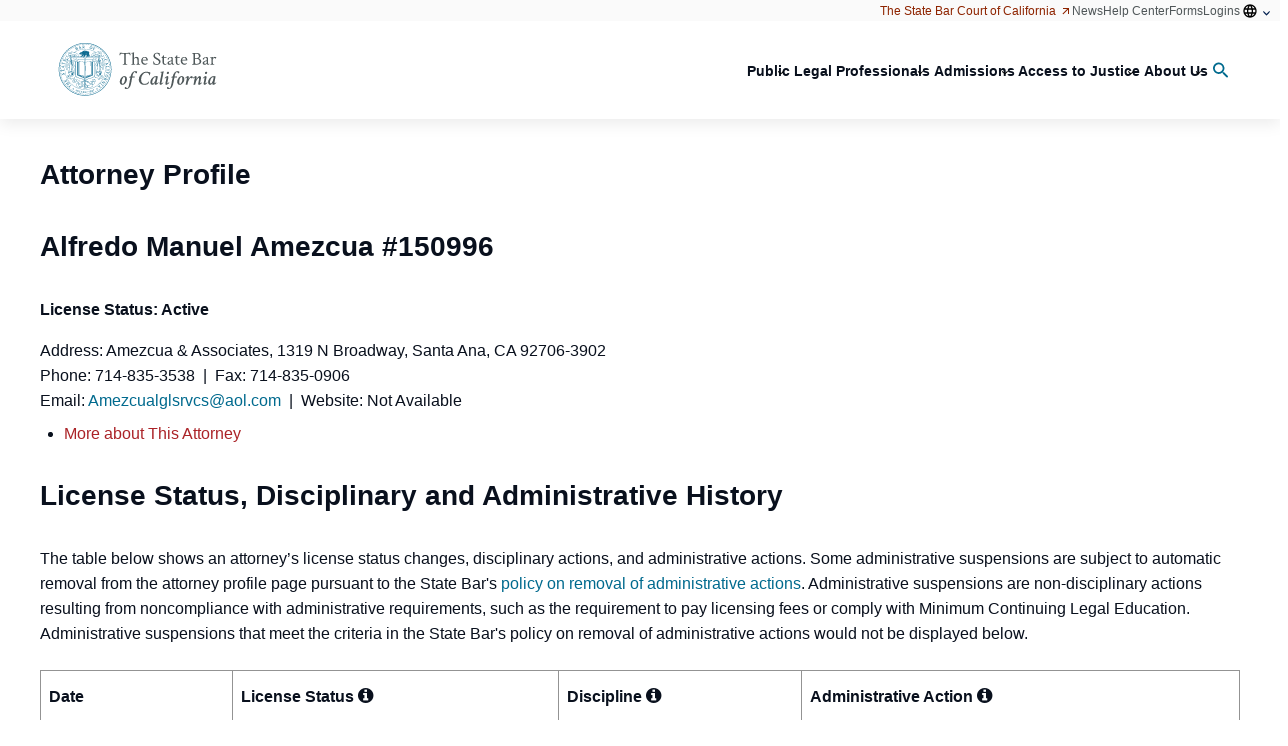

--- FILE ---
content_type: text/html; charset=utf-8
request_url: https://apps.calbar.ca.gov/attorney/Licensee/Detail/150996
body_size: 38130
content:

<!DOCTYPE html>
<html lang="en-US">

<head>

  

<meta http-equiv="X-UA-Compatible" content="IE=edge">
<meta http-equiv="Content-Type" content="text/html; charset=utf-8" />
<meta name="viewport" content="width=device-width, initial-scale=1.0">
<meta name="copyright" content="&copy; 2018 The State Bar of California" />
<meta name="author" content="The State Bar of California" />
<meta name="google-site-verification" content="VJy1F6sOYdyftWvRokNCqjnnEuxGxvTk9b7fUnXq_ks" />
<meta name="msvalidate.01" content="DE7FBB80D91AFBB0079F1F3468295626" />
<meta name="description" content="Attorney Licensee Search - The State Bar of California" />
<meta name="keywords" content="Licensee Search, Attorney Search, Member Search" />

<meta name="facebook-domain-verification" content="bobxb3tvjdjorjrjefdjnxnl09zcm5" />

  
  <link rel="stylesheet" type="text/css" href="/attorney/Content/font-awesome/css/font-awesome.min.css" />
    
  <link rel="shortcut icon" href="https://archive.calbar.ca.gov/skins/src\img\favicons\favicon.ico" type="image/x-icon" />

  <!-- Google tag (gtag.js) -->
<script async src="https://www.googletagmanager.com/gtag/js?id=G-CJSS797DVD"></script>
<script>
	window.dataLayer = window.dataLayer || [];
	function gtag() { dataLayer.push(arguments); }
	gtag('js', new Date());

	gtag('config', 'G-CJSS797DVD');
</script>

<script src="/attorney/bundles/jquery?v=9ktsOtIo0upvJP7-7FiXuOoOJe58RLFJ__wIRPL2vGo1"></script>

<script src="/attorney/bundles/jqueryval?v=dRbXwfFHyVR9r5uyYJ5Qw1ktAC0ngUmWiPnrwKVkHo81"></script>


<link href="https://kendo.cdn.telerik.com/2021.1.224/styles/kendo.default-v2.min.css" rel="stylesheet" type="text/css" />
<script src="https://kendo.cdn.telerik.com/2021.1.224/js/jszip.min.js"></script>
<script src="https://kendo.cdn.telerik.com/2021.1.224/js/kendo.all.min.js"></script>
<script src="https://kendo.cdn.telerik.com/2021.1.224/js/kendo.aspnetmvc.min.js"></script>
<script src="/attorney/Scripts/kendo.modernizr.custom.js"></script>

<!-- Meta Pixel Code -->
<script>
	!function (f, b, e, v, n, t, s) {
		if (f.fbq) return; n = f.fbq = function () {
			n.callMethod ?
				n.callMethod.apply(n, arguments) : n.queue.push(arguments)
		};
		if (!f._fbq) f._fbq = n; n.push = n; n.loaded = !0; n.version = '2.0';
		n.queue = []; t = b.createElement(e); t.async = !0;
		t.src = v; s = b.getElementsByTagName(e)[0];
		s.parentNode.insertBefore(t, s)
	}(window, document, 'script',
		'https://connect.facebook.net/en_US/fbevents.js');
	fbq('init', '159590310032341');
	fbq('track', 'PageView');
</script>
<noscript>
	<img height="1" width="1" style="display:none" src=https://www.facebook.com/tr?id =159590310032341&ev =PageView&noscript =1 />
</noscript>
<!-- End Meta Pixel Code -->

  
  <title>
Alfredo Manuel  Amezcua  # 150996 - Attorney Licensee Search
  </title>

  <meta name="description" content="Attorney Licensee Search of the State Bar of California" />
  <meta name="keywords" content="Attorney Search, Licensee Search, Member Search, Attorney Profile" />


  <!-- HubSpot Embed Code -->
  <script type="text/javascript" id="hs-script-loader" async defer src="//js.hs-scripts.com/22118717.js"></script>

  <!-- Styles: Drupal -->
  <link href="https://archive.calbar.ca.gov/skins/css/base_theme/simplytheme.css" rel="stylesheet" />
  <link href="https://archive.calbar.ca.gov/skins/css/base_theme/simplytheme_editor.css" rel="stylesheet" />
  <link href="https://archive.calbar.ca.gov/skins/css/sbc_blue.css" rel="stylesheet" />

  <link rel="stylesheet" href="https://archive.calbar.ca.gov/skins/css/header.css" />
  <link rel="stylesheet" href="https://archive.calbar.ca.gov/skins/css/mmenu.css" />
  <link rel="stylesheet" href="https://archive.calbar.ca.gov/skins/css/footer.css" />

  <!-- Styles: Custom -->
  <link rel="stylesheet" href="https://archive.calbar.ca.gov/skins/css/site-common.css" />
  <link href="/attorney/Content/css/site-custom.css" rel="stylesheet" />

</head>

<body id="Body">
    <div class="page-wrapper">

        <!-- ===== HEADER ===== -->
        <div class="sbc-header">
            



<nav role="navigation" aria-labelledby="block-sbc-blue-mainnavigation-menu" id="off-canvas"
     class="contextual-region block block-menu navigation mm-menu mm-menu_offcanvas mm-menu_opened"
     data-once="menu-hover">

  <div class="mm-panels">
    <div id="mm-1" class="mm-panel mm-panel_opened">
      <div class="mm-navbar mm-navbar_sticky">
        <a class="mm-navbar__title"
           data-once="responsive-menu-close"><span>Menu</span></a>
      </div>
      <ul class="menu menu-level--1 mm-listview">
        <li class="menu-item menu-item--expanded menu-item--level-1 mm-listitem" data-once="menu-item-hover">
          <a href="https://www.calbar.ca.gov/public" data-drupal-link-system-path="node/123"
             target="" rel="noopener noreferrer" data-processed="true" class="mm-listitem__text">
            <span class="link-inner">Public</span>
          </a>

          <path d="M4.44653 4.98329L0.946533 1.48329L1.7632 0.666626L4.44653 3.34996L7.12987 0.666626L7.94653 1.48329L4.44653 4.98329Z">
          </path>

          <a class="mm-btn mm-btn_next mm-listitem__btn" href="#mm-2"><span class="mm-sronly">Open submenu</span></a>
        </li>

        <li class="menu-item menu-item--expanded menu-item--level-1 mm-listitem" data-once="menu-item-hover">
          <a href="https://www.calbar.ca.gov/legal-professionals" data-drupal-link-system-path="node/130"
             target="" rel="noopener noreferrer" data-processed="true" class="mm-listitem__text">
            <span class="link-inner">Legal Professionals</span>
          </a>

          <path d="M4.44653 4.98329L0.946533 1.48329L1.7632 0.666626L4.44653 3.34996L7.12987 0.666626L7.94653 1.48329L4.44653 4.98329Z">
          </path>

          <a class="mm-btn mm-btn_next mm-listitem__btn" href="#mm-10"><span class="mm-sronly">Open submenu</span></a>
        </li>

        <li class="menu-item menu-item--expanded menu-item--level-1 mm-listitem" data-once="menu-item-hover">
          <a href="https://www.calbar.ca.gov/admissions" data-drupal-link-system-path="node/137"
             target="" rel="noopener noreferrer" data-processed="true" class="mm-listitem__text">
            <span class="link-inner">Admissions</span>
          </a>

          <path d="M4.44653 4.98329L0.946533 1.48329L1.7632 0.666626L4.44653 3.34996L7.12987 0.666626L7.94653 1.48329L4.44653 4.98329Z">
          </path>

          <a class="mm-btn mm-btn_next mm-listitem__btn" href="#mm-18"><span class="mm-sronly">Open submenu</span></a>
        </li>

        <li class="menu-item menu-item--expanded menu-item--level-1 mm-listitem" data-once="menu-item-hover">
          <a href="https://www.calbar.ca.gov/access-justice" data-drupal-link-system-path="node/143"
             target="" rel="noopener noreferrer" data-processed="true" class="mm-listitem__text">
            <span class="link-inner">Access to Justice</span>
          </a>

          <path d="M4.44653 4.98329L0.946533 1.48329L1.7632 0.666626L4.44653 3.34996L7.12987 0.666626L7.94653 1.48329L4.44653 4.98329Z">
          </path>

          <a class="mm-btn mm-btn_next mm-listitem__btn" href="#mm-26"><span class="mm-sronly">Open submenu</span></a>
        </li>

        <li class="menu-item menu-item--expanded menu-item--level-1 mm-listitem" data-once="menu-item-hover">
          <a href="https://www.calbar.ca.gov/about-us" data-drupal-link-system-path="node/148"
             target="" rel="noopener noreferrer" data-processed="true" class="mm-listitem__text">
            <span class="link-inner">About Us</span>
          </a>

          <path d="M4.44653 4.98329L0.946533 1.48329L1.7632 0.666626L4.44653 3.34996L7.12987 0.666626L7.94653 1.48329L4.44653 4.98329Z">
          </path>

          <a class="mm-btn mm-btn_next mm-listitem__btn" href="#mm-32"><span class="mm-sronly">Open submenu</span></a>
        </li>
      </ul>
    </div>
    <div id="mm-2" class="mm-panel mm-hidden">
      <div class="mm-navbar mm-navbar_sticky">
        <a class="mm-btn mm-btn_prev mm-navbar__btn" href="#mm-1">
          <span class="mm-sronly">Close submenu</span>
        </a><a class="mm-navbar__title" href="#mm-1"
               aria-hidden="true"><span>Public</span></a>
      </div>
      <ul class="mm-listview">
        <li class="menu-item--_93a50b0-2b92-499f-b305-b7bd16e26b78 menu-name--main mm-listitem">
          <a href="https://www.calbar.ca.gov/public/find-legal-professionals" data-drupal-link-system-path="node/124"
             class="mm-listitem__text">Find Legal Professionals</a>


          <a class="mm-btn mm-btn_next mm-listitem__btn" href="#mm-3"><span class="mm-sronly">Open submenu</span></a>
        </li>
        <li class="menu-item--dfb13293-8e1e-441a-bf22-eef2ff1892a3 menu-name--main mm-listitem">
          <a href="https://www.calbar.ca.gov/public/concerns-about-attorney" data-drupal-link-system-path="node/126"
             class="mm-listitem__text">Concerns About an Attorney</a>


          <a class="mm-btn mm-btn_next mm-listitem__btn" href="#mm-5"><span class="mm-sronly">Open submenu</span></a>
        </li>
        <li class="menu-item--d755e38d-9eec-429d-a2c1-3801f90b3b7a menu-name--main mm-listitem">
          <a href="https://www.calbar.ca.gov/public/file-complaints-claims" data-drupal-link-system-path="node/127"
             class="mm-listitem__text">File Complaints &amp; Claims</a>


          <a class="mm-btn mm-btn_next mm-listitem__btn" href="#mm-11"><span class="mm-sronly">Open submenu</span></a>
        </li>
        <li class="menu-item--fcbaafe6-bf32-4d5d-9cc9-39f2ee8e636a menu-name--main mm-listitem">
          <a href="https://www.calbar.ca.gov/public/legal-resources" data-drupal-link-system-path="node/125" class="mm-listitem__text">
            Legal
            Resources
          </a>


          <a class="mm-btn mm-btn_next mm-listitem__btn" href="#mm-13"><span class="mm-sronly">Open submenu</span></a>
        </li>
        <li class="menu-item--_293f2a1-47a3-4d59-bec0-a1d9df42f1e1 menu-name--main mm-listitem">
          <a href="https://www.calbar.ca.gov/public/recursos-en-espanol" data-drupal-link-system-path="node/5569"
             class="mm-listitem__text">Recursos en español</a>


          <a class="mm-btn mm-btn_next mm-listitem__btn" href="#mm-19"><span class="mm-sronly">Open submenu</span></a>
        </li>
        <li class="menu-item--_c19159f-35e4-4bf5-a558-81dd537280d7 menu-name--main mm-listitem">
          <a href="https://www.calbar.ca.gov/about-us/public-meetings-comment" data-drupal-link-system-path="node/128"
             class="mm-listitem__text">Public Meetings &amp; Comment</a>


          <a class="mm-btn mm-btn_next mm-listitem__btn" href="#mm-20"><span class="mm-sronly">Open submenu</span></a>
        </li>
        <li class="menu-item--d8027f19-0340-4385-9eb9-615907308a59 menu-name--main mm-listitem">
          <a href="https://www.calbar.ca.gov/public/find-legal-professionals/find-lawyer-referral-service" class="cta-link mm-listitem__text"
             data-drupal-link-system-path="node/2">Find a Certified Lawyer Referral Service</a>
        </li>
        <li class="menu-item--_6d730d4-cfc5-4362-8776-83dfe2ee5237 menu-name--main mm-listitem">
          <a href="https://apps.calbar.ca.gov/complaint/" target="" class="cta-link ext mm-listitem__text"
             data-extlink="" rel="noreferrer">
            File a Complaint<svg focusable="false" width="1em" height="1em"
                                 class="ext" data-extlink-placement="append" aria-label="(link is external)" viewBox="0 0 80 40"
                                 role="img" aria-hidden="false">
              <title>(link is external)</title>
              <path d="M48 26c-1.1 0-2 0.9-2 2v26H10V18h26c1.1 0 2-0.9 2-2s-0.9-2-2-2H8c-1.1 0-2 0.9-2 2v40c0 1.1 0.9 2 2 2h40c1.1 0 2-0.9 2-2V28C50 26.9 49.1 26 48 26z">
              </path>
              <path d="M56 6H44c-1.1 0-2 0.9-2 2s0.9 2 2 2h7.2L30.6 30.6c-0.8 0.8-0.8 2 0 2.8C31 33.8 31.5 34 32 34s1-0.2 1.4-0.6L54 12.8V20c0 1.1 0.9 2 2 2s2-0.9 2-2V8C58 6.9 57.1 6 56 6z">
              </path>
            </svg>
          </a>
        </li>
        <li class="menu-item--_0f639b5-7060-45b4-acbb-cf80d6b96915 menu-name--main mm-listitem">
          <a href="https://calbar.primegov.com/public/portal" class="cta-link ext mm-listitem__text" data-extlink=""
             rel="noreferrer">
            Public Meetings Portal<svg focusable="false" width="1em" height="1em" class="ext"
                                       data-extlink-placement="append" aria-label="(link is external)" viewBox="0 0 80 40" role="img"
                                       aria-hidden="false">
              <title>(link is external)</title>
              <path d="M48 26c-1.1 0-2 0.9-2 2v26H10V18h26c1.1 0 2-0.9 2-2s-0.9-2-2-2H8c-1.1 0-2 0.9-2 2v40c0 1.1 0.9 2 2 2h40c1.1 0 2-0.9 2-2V28C50 26.9 49.1 26 48 26z">
              </path>
              <path d="M56 6H44c-1.1 0-2 0.9-2 2s0.9 2 2 2h7.2L30.6 30.6c-0.8 0.8-0.8 2 0 2.8C31 33.8 31.5 34 32 34s1-0.2 1.4-0.6L54 12.8V20c0 1.1 0.9 2 2 2s2-0.9 2-2V8C58 6.9 57.1 6 56 6z">
              </path>
            </svg>
          </a>
        </li>
        <li class="menu-item--_d64eb87-e80b-46e5-8c55-5f7ec6e74c37 menu-name--main mm-listitem">
          <a href="https://www.calbar.ca.gov/public/concerns-about-attorney/public-trust-liaison"
             class="mm-listitem__text">Need Help? Contact the Public Trust Liaison Office</a>
        </li>
        <li class="menu-item--bf3e563d-f4f9-42f3-9385-35e70f95c7c4 menu-name--main mm-listitem">
          <a href="https://www.calbar.ca.gov/public/concerns-about-attorney/recent-disciplinary-actions" data-drupal-link-system-path="node/15"
             class="mm-listitem__text">Recent Disciplinary Actions</a>
        </li>
        <li class="menu-item--_6edae57-9f98-4ea9-a335-a9042461080d menu-name--main mm-listitem">
          <a href="https://www.calbar.ca.gov/public/concerns-about-attorney/unauthorized-practice-law-violations"
             data-drupal-link-system-path="node/17" class="mm-listitem__text">
            Unauthorized Practice of Law
            Violations
          </a>
        </li>
        <li class="menu-item--_cc2ff53-02df-4113-aeb6-ecf37cbc8a41 menu-name--main mm-listitem">
          <a href="https://www.calbar.ca.gov/public/file-complaints-claims/resolve-fee-dispute" target="_self"
             data-drupal-link-system-path="node/20" class="mm-listitem__text">Resolve a Fee Dispute</a>
        </li>
        <li class="menu-item--f894eb5a-aba4-42ef-a441-1c5ae607febf menu-name--main mm-listitem">
          <a href="https://www.calbar.ca.gov/public/concerns-about-attorney/avoid-legal-services-fraud" data-drupal-link-system-path="node/16"
             class="mm-listitem__text">Tips: Avoid Legal Services Fraud</a>
        </li>
        <li class="menu-item--c10029de-bdf3-4f4a-8614-23009573bdf0 menu-name--main mm-listitem">
          <a href="https://www.calbar.ca.gov/public/forms" class="popular-link mm-listitem__text"
             data-drupal-link-system-path="node/31">Forms</a>
        </li>
        <li class="menu-item--_ca2c804-ada5-479a-9a40-e19ec233f81e menu-name--main mm-listitem">
          <a href="https://www.calbar.ca.gov/public-help-topics" class="popular-link mm-listitem__text"
             data-drupal-link-system-path="node/168">Public FAQs</a>
        </li>
      </ul>
    </div>
    <div id="mm-3" class="mm-panel mm-hidden">
      <div class="mm-navbar mm-navbar_sticky">
        <a class="mm-btn mm-btn_prev mm-navbar__btn" href="#mm-2">
          <span class="mm-sronly">Close submenu</span>
        </a><a class="mm-navbar__title" href="#mm-2"
               aria-hidden="true">
          <span>
            Find Legal Professionals
          </span>
        </a>
      </div>
      <ul class="menu sub-nav menu-level--4 mm-listview">
        <li class="menu-item menu-item--level-4 mm-listitem">
          <a href="https://www.calbar.ca.gov/public/find-legal-professionals/digital-brochures"
             data-drupal-link-system-path="node/6909" target="" rel="noopener noreferrer" data-processed="true"
             class="mm-listitem__text">
            <span class="link-inner">Digital Brochures</span>
          </a>
        </li>

        <li class="menu-item menu-item--collapsed menu-item--level-4 mm-listitem">
          <a href="https://www.calbar.ca.gov/public/find-legal-professionals/find-lawyer-referral-service"
             data-drupal-link-system-path="node/2" target="" rel="noopener noreferrer" data-processed="true"
             class="mm-listitem__text">
            <span class="link-inner">Find a Lawyer Referral Service</span>
          </a>
        </li>

        <li class="menu-item menu-item--level-4 mm-listitem">
          <a href="https://apps.calbar.ca.gov/attorney/LicenseeSearch/QuickSearch" class="ext mm-listitem__text"
             data-extlink="" rel="noopener noreferrer" target="" data-processed="true">
            <span class="link-inner">Check Attorney Profile</span>
            <svg focusable="false" width="1em" height="1em" class="ext" data-extlink-placement="append"
                 aria-label="(link is external)" viewBox="0 0 80 40" role="img" aria-hidden="false">
              <title>(link is external)</title>
              <path d="M48 26c-1.1 0-2 0.9-2 2v26H10V18h26c1.1 0 2-0.9 2-2s-0.9-2-2-2H8c-1.1 0-2 0.9-2 2v40c0 1.1 0.9 2 2 2h40c1.1 0 2-0.9 2-2V28C50 26.9 49.1 26 48 26z">
              </path>
              <path d="M56 6H44c-1.1 0-2 0.9-2 2s0.9 2 2 2h7.2L30.6 30.6c-0.8 0.8-0.8 2 0 2.8C31 33.8 31.5 34 32 34s1-0.2 1.4-0.6L54 12.8V20c0 1.1 0.9 2 2 2s2-0.9 2-2V8C58 6.9 57.1 6 56 6z">
              </path>
            </svg>
          </a>
        </li>

        <li class="menu-item menu-item--level-4 mm-listitem">
          <a href="https://www.calbar.ca.gov/public/find-legal-professionals/find-certified-specialist"
             data-drupal-link-system-path="node/7158" target="" rel="noopener noreferrer" data-processed="true"
             class="mm-listitem__text">
            <span class="link-inner">Find a Certified Specialist</span>
          </a>
        </li>
      </ul>
    </div>
    <div id="mm-4" class="mm-panel mm-hidden">
      <div class="mm-navbar mm-navbar_sticky">
        <a class="mm-btn mm-btn_prev mm-navbar__btn" href="#mm-2">
          <span class="mm-sronly">Close submenu</span>
        </a><a class="mm-navbar__title" href="#mm-2"
               aria-hidden="true">
          <span>
            Legal Resources
          </span>
        </a>
      </div>
      <ul class="menu sub-nav menu-level--4 mm-listview">
        <li class="menu-item menu-item--collapsed menu-item--level-4 mm-listitem">
          <a href="https://www.calbar.ca.gov/public/legal-resources/legal-services-fraud-alert-renters"
             data-drupal-link-system-path="node/5010" target="" rel="noopener noreferrer" data-processed="true"
             class="mm-listitem__text">
            <span class="link-inner">Legal Services Fraud Alert for Renters</span>
          </a>
        </li>

        <li class="menu-item menu-item--collapsed menu-item--level-4 mm-listitem">
          <a href="https://www.calbar.ca.gov/public/legal-resources/free-legal-help"
             data-drupal-link-system-path="node/5" target="" rel="noopener noreferrer" data-processed="true"
             class="mm-listitem__text">
            <span class="link-inner">Free Legal Help</span>
          </a>
        </li>

        <li class="menu-item menu-item--level-4 mm-listitem">
          <a href="https://www.calbar.ca.gov/public/legal-resources/selecting-attorney"
             data-drupal-link-system-path="node/6" target="" rel="noopener noreferrer" data-processed="true"
             class="mm-listitem__text">
            <span class="link-inner">Before Selecting an Attorney</span>
          </a>
        </li>

        <li class="menu-item menu-item--collapsed menu-item--level-4 mm-listitem">
          <a href="https://www.calbar.ca.gov/public/legal-resources/working-attorney"
             data-drupal-link-system-path="node/7" target="" rel="noopener noreferrer" data-processed="true"
             class="mm-listitem__text">
            <span class="link-inner">Working With an Attorney</span>
          </a>
        </li>

        <li class="menu-item menu-item--level-4 mm-listitem">
          <a href="https://www.calbar.ca.gov/node/8" data-drupal-link-system-path="node/8" target=""
             rel="noopener noreferrer" data-processed="true" class="mm-listitem__text">
            <span class="link-inner">Resolving Problems</span>
          </a>
        </li>

        <li class="menu-item menu-item--level-4 mm-listitem">
          <a href="https://www.calbar.ca.gov/public/legal-resources/resources-immigrants"
             data-drupal-link-system-path="node/9" target="" rel="noopener noreferrer" data-processed="true"
             class="mm-listitem__text">
            <span class="link-inner">Resources for Immigrants</span>
          </a>
        </li>

        <li class="menu-item menu-item--level-4 mm-listitem">
          <a href="https://www.calbar.ca.gov/public/legal-resources/resources-veterans-service-members"
             data-drupal-link-system-path="node/10" target="" rel="noopener noreferrer" data-processed="true"
             class="mm-listitem__text">
            <span class="link-inner">Resources for Veterans &amp; Service Members</span>
          </a>
        </li>

        <li class="menu-item menu-item--collapsed menu-item--level-4 mm-listitem">
          <a href="https://www.calbar.ca.gov/public/legal-resources/legal-help-after-disaster"
             data-drupal-link-system-path="node/11" target="" rel="noopener noreferrer" data-processed="true"
             class="mm-listitem__text">
            <span class="link-inner">Legal Help After a Disaster</span>
          </a>
        </li>

        <li class="menu-item menu-item--level-4 mm-listitem">
          <a href="https://www.calbar.ca.gov/public/legal-resources/legal-guide-pamphlets"
             data-drupal-link-system-path="node/12" target="" rel="noopener noreferrer" data-processed="true"
             class="mm-listitem__text">
            <span class="link-inner">Legal Guide Pamphlets</span>
          </a>
        </li>
      </ul>
    </div>
    <div id="mm-5" class="mm-panel mm-hidden">
      <div class="mm-navbar mm-navbar_sticky">
        <a class="mm-btn mm-btn_prev mm-navbar__btn" href="#mm-2">
          <span class="mm-sronly">Close submenu</span>
        </a><a class="mm-navbar__title" href="#mm-2"
               aria-hidden="true">
          <span>
            Concerns About an Attorney
          </span>
        </a>
      </div>
      <ul class="menu sub-nav menu-level--4 mm-listview">
        <li class="menu-item menu-item--collapsed menu-item--level-4 mm-listitem">
          <a href="https://www.calbar.ca.gov/public/concerns-about-attorney/why-file-complaint/resolving-fee-disputes-your-attorney"
             data-drupal-link-system-path="node/5168" target="" rel="noopener noreferrer" data-processed="true"
             class="mm-listitem__text">
            <span class="link-inner">Resolving Fee Disputes with Your Attorney</span>
          </a>
        </li>

        <li class="menu-item menu-item--level-4 mm-listitem">
          <a href="https://www.calbar.ca.gov/public/concerns-about-attorney/public-trust-liaison"
             data-drupal-link-system-path="node/14" target="" rel="noopener noreferrer" data-processed="true"
             class="mm-listitem__text">
            <span class="link-inner">Public Trust Liaison</span>
          </a>
        </li>

        <li class="menu-item menu-item--level-4 mm-listitem">
          <a href="https://www.calbar.ca.gov/public/concerns-about-attorney/resolving-problems-your-attorney"
             data-drupal-link-system-path="node/5169" target="" rel="noopener noreferrer" data-processed="true"
             class="mm-listitem__text">
            <span class="link-inner">Resolving Problems with Your Attorney</span>
          </a>
        </li>

        <li class="menu-item menu-item--collapsed menu-item--level-4 mm-listitem">
          <a href="https://www.calbar.ca.gov/public/concerns-about-attorney/avoid-legal-services-fraud"
             data-drupal-link-system-path="node/16" target="" rel="noopener noreferrer" data-processed="true"
             class="mm-listitem__text">
            <span class="link-inner">Avoid Legal Services Fraud</span>
          </a>
        </li>

        <li class="menu-item menu-item--level-4 mm-listitem">
          <a href="https://www.calbar.ca.gov/public/concerns-about-attorney/recent-disciplinary-actions"
             data-drupal-link-system-path="node/15" target="" rel="noopener noreferrer" data-processed="true"
             class="mm-listitem__text">
            <span class="link-inner">Recent Disciplinary Actions</span>
          </a>
        </li>

        <li class="menu-item menu-item--level-4 mm-listitem">
          <a href="https://www.calbar.ca.gov/node/17" data-drupal-link-system-path="node/17"
             target="" rel="noopener noreferrer" data-processed="true" class="mm-listitem__text">
            <span class="link-inner">Recent UPL Violations</span>
          </a>
        </li>
      </ul>
    </div>
    <div id="mm-6" class="mm-panel mm-hidden">
      <div class="mm-navbar mm-navbar_sticky">
        <a class="mm-btn mm-btn_prev mm-navbar__btn" href="#mm-2">
          <span class="mm-sronly">Close submenu</span>
        </a><a class="mm-navbar__title" href="#mm-2"
               aria-hidden="true">
          <span>
            File Complaints &amp; Claims
          </span>
        </a>
      </div>
      <ul class="menu sub-nav menu-level--4 mm-listview">
        <li class="menu-item menu-item--level-4 mm-listitem">
          <a href="https://apps.calbar.ca.gov/complaint/" class="ext mm-listitem__text" data-extlink=""
             rel="noopener noreferrer" target="" data-processed="true">
            <span class="link-inner">File an Attorney Complaint</span>
            <svg focusable="false" width="1em" height="1em" class="ext" data-extlink-placement="append"
                 aria-label="(link is external)" viewBox="0 0 80 40" role="img" aria-hidden="false">
              <title>(link is external)</title>
              <path d="M48 26c-1.1 0-2 0.9-2 2v26H10V18h26c1.1 0 2-0.9 2-2s-0.9-2-2-2H8c-1.1 0-2 0.9-2 2v40c0 1.1 0.9 2 2 2h40c1.1 0 2-0.9 2-2V28C50 26.9 49.1 26 48 26z">
              </path>
              <path d="M56 6H44c-1.1 0-2 0.9-2 2s0.9 2 2 2h7.2L30.6 30.6c-0.8 0.8-0.8 2 0 2.8C31 33.8 31.5 34 32 34s1-0.2 1.4-0.6L54 12.8V20c0 1.1 0.9 2 2 2s2-0.9 2-2V8C58 6.9 57.1 6 56 6z">
              </path>
            </svg>
          </a>
        </li>

        <li class="menu-item menu-item--level-4 mm-listitem">
          <a href="https://www.calbar.ca.gov/public/file-complaints-claims/how-file-complaint-against-attorney"
             data-drupal-link-system-path="node/5154" target="" rel="noopener noreferrer" data-processed="true"
             class="mm-listitem__text">
            <span class="link-inner">How to File a Complaint against an Attorney</span>
          </a>
        </li>

        <li class="menu-item menu-item--level-4 mm-listitem">
          <a href="https://www.calbar.ca.gov/public/file-complaints-claims/request-complaint-review"
             data-drupal-link-system-path="node/5037" target="" rel="noopener noreferrer" data-processed="true"
             class="mm-listitem__text">
            <span class="link-inner">Request a Complaint Review</span>
          </a>
        </li>

        <li class="menu-item menu-item--level-4 mm-listitem">
          <a href="https://apps.calbar.ca.gov/complaint/Upl/Index" class="ext mm-listitem__text" data-extlink=""
             rel="noopener noreferrer" target="" data-processed="true">
            <span class="link-inner">Report Unauthorized Practice of Law</span>
            <svg focusable="false" width="1em" height="1em" class="ext" data-extlink-placement="append"
                 aria-label="(link is external)" viewBox="0 0 80 40" role="img" aria-hidden="false">
              <title>(link is external)</title>
              <path d="M48 26c-1.1 0-2 0.9-2 2v26H10V18h26c1.1 0 2-0.9 2-2s-0.9-2-2-2H8c-1.1 0-2 0.9-2 2v40c0 1.1 0.9 2 2 2h40c1.1 0 2-0.9 2-2V28C50 26.9 49.1 26 48 26z">
              </path>
              <path d="M56 6H44c-1.1 0-2 0.9-2 2s0.9 2 2 2h7.2L30.6 30.6c-0.8 0.8-0.8 2 0 2.8C31 33.8 31.5 34 32 34s1-0.2 1.4-0.6L54 12.8V20c0 1.1 0.9 2 2 2s2-0.9 2-2V8C58 6.9 57.1 6 56 6z">
              </path>
            </svg>
          </a>
        </li>

        <li class="menu-item menu-item--level-4 mm-listitem">
          <a href="https://www.calbar.ca.gov/public/file-complaints-claims/resolve-fee-dispute"
             data-drupal-link-system-path="node/20" target="" rel="noopener noreferrer" data-processed="true"
             class="mm-listitem__text">
            <span class="link-inner">Resolve a Fee Dispute</span>
          </a>
        </li>

        <li class="menu-item menu-item--level-4 mm-listitem">
          <a href="https://www.calbar.ca.gov/public/file-complaints-claims/apply-reimbursement"
             data-drupal-link-system-path="node/21" target="" rel="noopener noreferrer" data-processed="true"
             class="mm-listitem__text">
            <span class="link-inner">Apply for Reimbursement</span>
          </a>
        </li>

        <li class="menu-item menu-item--level-4 mm-listitem">
          <a href="https://www.calbar.ca.gov/node/23" data-drupal-link-system-path="node/23"
             target="" rel="noopener noreferrer" data-processed="true" class="mm-listitem__text">
            <span class="link-inner">File a Whistleblower Complaint</span>
          </a>
        </li>

        <li class="menu-item menu-item--level-4 mm-listitem">
          <a href="https://www.calbar.ca.gov/public/file-complaints-claims/file-lawyer-referral-service-complaint"
             data-drupal-link-system-path="node/22" target="" rel="noopener noreferrer" data-processed="true"
             class="mm-listitem__text">
            <span class="link-inner">File a Lawyer Referral Service Complaint</span>
          </a>
        </li>
      </ul>
    </div>
    <div id="mm-7" class="mm-panel mm-hidden">
      <div class="mm-navbar mm-navbar_sticky">
        <a class="mm-btn mm-btn_prev mm-navbar__btn" href="#mm-2">
          <span class="mm-sronly">Close submenu</span>
        </a><a class="mm-navbar__title" href="#mm-2"
               aria-hidden="true">
          <span>
            Recursos en Espanol
          </span>
        </a>
      </div>
      <ul class="menu sub-nav menu-level--4 mm-listview">
        <li class="menu-item menu-item--level-4 mm-listitem">
          <a href="https://www.calbar.ca.gov/public/recursos-en-espanol/despues-de-presentar-una-queja-contra-un-abogado"
             data-drupal-link-system-path="node/5153" target="" rel="noopener noreferrer" data-processed="true"
             class="mm-listitem__text">
            <span class="link-inner">
              Después de presentar una queja contra un
              abogado
            </span>
          </a>
        </li>

        <li class="menu-item menu-item--level-4 mm-listitem">
          <a href="https://www.calbar.ca.gov/public/recursos-en-espanol/buscando-ayuda-con-asuntos-de-inmigracion"
             data-drupal-link-system-path="node/204" target="" rel="noopener noreferrer" data-processed="true"
             class="mm-listitem__text">
            <span class="link-inner">Buscando ayuda con asuntos de inmigración</span>
          </a>
        </li>

        <li class="menu-item menu-item--collapsed menu-item--level-4 mm-listitem">
          <a href="https://www.calbar.ca.gov/public/legal-resources/legal-services-fraud-alert-renters/legal-services-fraud-alert"
             data-drupal-link-system-path="node/5009" target="" rel="noopener noreferrer" data-processed="true"
             class="mm-listitem__text">
            <span class="link-inner">
              Alerta a Propietarios Referente al Fraude de
              Servicios Legales
            </span>
          </a>
        </li>

        <li class="menu-item menu-item--level-4 mm-listitem">
          <a href="https://www.calbar.ca.gov/public/legal-resources/legal-services-fraud-alert-renters"
             data-drupal-link-system-path="node/5010" target="" rel="noopener noreferrer" data-processed="true"
             class="mm-listitem__text">
            <span class="link-inner">
              Alerta a Arrendatarios Referente al Fraude de
              Servicios Legales
            </span>
          </a>
        </li>

        <li class="menu-item menu-item--level-4 mm-listitem">
          <a href="https://www.calbar.ca.gov/public/recursos-en-espanol/practica-no-autorizada-de-la-abogacia"
             data-drupal-link-system-path="node/5173" target="" rel="noopener noreferrer" data-processed="true"
             class="mm-listitem__text">
            <span class="link-inner">Práctica no autorizada de la abogacía</span>
          </a>
        </li>

        <li class="menu-item menu-item--level-4 mm-listitem">
          <a href="https://www.calbar.ca.gov/evite-el-fraude-por-parte-de-los-consultores-de-inmigracion"
             data-drupal-link-system-path="node/5570" target="" rel="noopener noreferrer" data-processed="true"
             class="mm-listitem__text">
            <span class="link-inner">
              Evite el fraude por parte de los consultores de
              inmigración
            </span>
          </a>
        </li>

        <li class="menu-item menu-item--level-4 mm-listitem">
          <a href="https://www.calbar.ca.gov/programa-de-enlace-entre-abogado-y-cliente" data-drupal-link-system-path="node/5571"
             target="" rel="noopener noreferrer" data-processed="true" class="mm-listitem__text">
            <span class="link-inner">Programa de Enlace entre Abogado y Cliente</span>
          </a>
        </li>

        <li class="menu-item menu-item--level-4 mm-listitem">
          <a href="https://www.calbar.ca.gov/public/concerns-about-attorney/public-trust-liaison"
             data-drupal-link-system-path="node/14" target="" rel="noopener noreferrer" data-processed="true"
             class="mm-listitem__text">
            <span class="link-inner">Intermediario de Confianza Pública</span>
          </a>
        </li>

        <li class="menu-item menu-item--level-4 mm-listitem">
          <a href="https://www.calbar.ca.gov/public/recursos-en-espanol/despues-de-presentar-una-queja-por-practica-no-autorizada-de-la-abogacia"
             data-drupal-link-system-path="node/5155" target="" rel="noopener noreferrer" data-processed="true"
             class="mm-listitem__text">
            <span class="link-inner">
              Después de presentar una queja por práctica no
              autorizada de la abogacía
            </span>
          </a>
        </li>
      </ul>
    </div>
    <div id="mm-8" class="mm-panel mm-hidden">
      <div class="mm-navbar mm-navbar_sticky">
        <a class="mm-btn mm-btn_prev mm-navbar__btn" href="#mm-2">
          <span class="mm-sronly">Close submenu</span>
        </a><a class="mm-navbar__title" href="#mm-2"
               aria-hidden="true">
          <span>
            Public Meetings &amp; Comment
          </span>
        </a>
      </div>
      <ul class="menu sub-nav menu-level--4 mm-listview">
        <li class="menu-item menu-item--collapsed menu-item--level-4 mm-listitem">
          <a href="https://www.calbar.ca.gov/public/public-meetings-comment/public-meetings"
             data-drupal-link-system-path="node/24" target="" rel="noopener noreferrer" data-processed="true"
             class="mm-listitem__text">
            <span class="link-inner">Public Meetings</span>
          </a>
        </li>

        <li class="menu-item menu-item--collapsed menu-item--level-4 mm-listitem">
          <a href="https://www.calbar.ca.gov/public/public-meetings-comment/public-comment"
             data-drupal-link-system-path="node/25" target="" rel="noopener noreferrer" data-processed="true"
             class="mm-listitem__text">
            <span class="link-inner">Public Comment</span>
          </a>
        </li>
      </ul>
    </div>
    <div id="mm-9" class="mm-panel mm-hidden">
      <div class="mm-navbar mm-navbar_sticky">
        <a class="mm-btn mm-btn_prev mm-navbar__btn" href="#mm-2">
          <span class="mm-sronly">Close submenu</span>
        </a><a class="mm-navbar__title" href="#mm-2"
               aria-hidden="true"><span> Popular Links </span></a>
      </div>
      <ul class="menu sub-nav menu-level--4 mm-listview">
        <li class="menu-item menu-item--level-4 mm-listitem">
          <a href="https://www.calbar.ca.gov/public/file-complaints-claims/resolve-fee-dispute"
             target="" data-drupal-link-system-path="node/20" rel="noopener noreferrer" data-processed="true"
             class="mm-listitem__text">
            <span class="link-inner">Resolve a Fee Dispute</span>
          </a>
        </li>

        <li class="menu-item menu-item--level-4 mm-listitem">
          <a href="https://www.calbar.ca.gov/public-help-topics" class="popular-link mm-listitem__text"
             target="" rel="noopener noreferrer" data-processed="true">
            <span class="link-inner">Public FAQs</span>
          </a>
        </li>

        <li class="menu-item menu-item--level-4 mm-listitem">
          <a href="https://www.calbar.ca.gov/public/forms" class="popular-link mm-listitem__text"
             data-drupal-link-system-path="node/31" target="" rel="noopener noreferrer" data-processed="true">
            <span class="link-inner">Forms</span>
          </a>
        </li>
      </ul>
    </div>
    <div id="mm-10" class="mm-panel mm-hidden">
      <div class="mm-navbar mm-navbar_sticky">
        <a class="mm-btn mm-btn_prev mm-navbar__btn" href="#mm-1">
          <span class="mm-sronly">Close submenu</span>
        </a><a class="mm-navbar__title" href="#mm-1"
               aria-hidden="true"><span>Legal Professionals</span></a>
      </div>
      <ul class="mm-listview">
        <li class="menu-item--dfe4ac6b-dd8c-465f-94cf-d5d22cbde6e3 menu-name--main mm-listitem">
          <a href="https://www.calbar.ca.gov/legal-professionals/maintaining-compliance" data-drupal-link-system-path="node/6694"
             class="mm-listitem__text">Maintaining Compliance</a>


          <a class="mm-btn mm-btn_next mm-listitem__btn" href="#mm-35"><span class="mm-sronly">Open submenu</span></a>
        </li>
        <li class="menu-item--_dd40beb-d872-41ef-ab53-73e11b14688b menu-name--main mm-listitem">
          <a href="https://www.calbar.ca.gov/legal-professionals/legal-specialization" data-drupal-link-system-path="node/5132"
             class="mm-listitem__text">Legal Specialization</a>


          <a class="mm-btn mm-btn_next mm-listitem__btn" href="#mm-52"><span class="mm-sronly">Open submenu</span></a>
        </li>
        <li class="menu-item--_097d93b-b3fe-4c69-8ebc-561cbb0d0f8b menu-name--main mm-listitem">
          <a href="https://www.calbar.ca.gov/legal-professionals/rules" data-drupal-link-system-path="node/5127"
             class="mm-listitem__text">Rules</a>


          <a class="mm-btn mm-btn_next mm-listitem__btn" href="#mm-55"><span class="mm-sronly">Open submenu</span></a>
        </li>
        <li class="menu-item--afef9c20-ae72-4656-9a34-b1f30ce7bdca menu-name--main mm-listitem">
          <a href="https://www.calbar.ca.gov/legal-professionals/volunteer" data-drupal-link-system-path="node/4958"
             class="mm-listitem__text">Volunteer</a>


          <a class="mm-btn mm-btn_next mm-listitem__btn" href="#mm-66"><span class="mm-sronly">Open submenu</span></a>
        </li>
        <li class="menu-item--b7497c9f-359f-4262-8697-015cf7ae1a84 menu-name--main mm-listitem">
          <a href="https://www.calbar.ca.gov/legal-professionals/entities" data-drupal-link-system-path="node/135"
             class="mm-listitem__text">For Entities</a>


          <a class="mm-btn mm-btn_next mm-listitem__btn" href="#mm-69"><span class="mm-sronly">Open submenu</span></a>
        </li>
        <li class="menu-item--_3c057c9-44d1-47bc-a6ea-203ec41c9bb8 menu-name--main mm-listitem">
          <a href="https://www.calbar.ca.gov/legal-professionals/legal-resource-center" data-drupal-link-system-path="node/136"
             class="mm-listitem__text">Legal Resource Center</a>


          <a class="mm-btn mm-btn_next mm-listitem__btn" href="#mm-71"><span class="mm-sronly">Open submenu</span></a>
        </li>
        <li class="menu-item--_5b40d6e-f450-44aa-87b7-aa7c062ba31f menu-name--main mm-listitem">
          <a href="https://members.calbar.ca.gov/login.aspx" target="" class="cta-link ext mm-listitem__text"
             data-extlink="" rel="noreferrer">
            My State Bar Profile<svg focusable="false" width="1em" height="1em"
                                     class="ext" data-extlink-placement="append" aria-label="(link is external)" viewBox="0 0 80 40"
                                     role="img" aria-hidden="false">
              <title>(link is external)</title>
              <path d="M48 26c-1.1 0-2 0.9-2 2v26H10V18h26c1.1 0 2-0.9 2-2s-0.9-2-2-2H8c-1.1 0-2 0.9-2 2v40c0 1.1 0.9 2 2 2h40c1.1 0 2-0.9 2-2V28C50 26.9 49.1 26 48 26z">
              </path>
              <path d="M56 6H44c-1.1 0-2 0.9-2 2s0.9 2 2 2h7.2L30.6 30.6c-0.8 0.8-0.8 2 0 2.8C31 33.8 31.5 34 32 34s1-0.2 1.4-0.6L54 12.8V20c0 1.1 0.9 2 2 2s2-0.9 2-2V8C58 6.9 57.1 6 56 6z">
              </path>
            </svg>
          </a>
        </li>
        <li class="menu-item--_c1a4d0b-1989-4622-b139-690d9554581b menu-name--main mm-listitem">
          <a href="https://www.calbar.ca.gov/legal-professionals/view-all-login-portals" class="cta-link mm-listitem__text"
             data-drupal-link-system-path="node/5038">View All Login Portals</a>
        </li>
        <li class="menu-item--_24c2418-5c51-45ab-959d-e5c79aee715e menu-name--main mm-listitem">
          <a href="https://www.calbar.ca.gov/legal-professionals/maintaining-compliance/administrative-compliance"
             class="popular-link mm-listitem__text" data-drupal-link-system-path="node/6673">
            Administrative Compliance:
            My State Bar Profile Tasks
          </a>
        </li>
        <li class="menu-item--_9bac953-ae63-41c0-9c8c-a34ddf6d019a menu-name--main mm-listitem">
          <a href="https://www.calbar.ca.gov/legal-professionals/agency-billing" data-drupal-link-system-path="node/6667"
             class="mm-listitem__text">Agency Billing</a>
        </li>
        <li class="menu-item--_dd3f960-33db-4ea7-a711-3b22457c49df menu-name--main mm-listitem">
          <a href="https://www.calbar.ca.gov/legal-professionals/maintaining-compliance/client-trust-accounting-iolta"
             class="popular-link mm-listitem__text" data-drupal-link-system-path="node/4913">
            Client Trust
            Accounting
          </a>
        </li>
        <li class="menu-item--_b7765b9-92ca-4d0f-a5de-a384f3a723b7 menu-name--main mm-listitem">
          <a href="https://www.calbar.ca.gov/legal-professionals/legal-resource-center/ethics/ethics-hotline-research-assistance-request-form"
             data-drupal-link-system-path="node/56" class="mm-listitem__text">
            Ethics Hotline Research Assistance
            Request Form
          </a>
        </li>
        <li class="menu-item--b84bbeeb-58c7-4c79-9484-0c46b223b0de menu-name--main mm-listitem">
          <a href="https://www.calbar.ca.gov/legal-professionals/legal-resource-center/fraud-alert-new-and-old-scams-targeting-attorneys"
             data-drupal-link-system-path="node/7467" class="mm-listitem__text">
            Fraud Alert: Scams Impacting
            Attorneys
          </a>
        </li>
        <li class="menu-item--_6fc4d88-12d3-45ff-be09-6c67a98941aa menu-name--main mm-listitem">
          <a href="https://www.calbar.ca.gov/legal-professionals/legal-professionals-faqs" class="popular-link mm-listitem__text"
             data-drupal-link-system-path="node/169">Legal Professionals FAQs</a>
        </li>
      </ul>
    </div>
    <div id="mm-11" class="mm-panel mm-hidden">
      <div class="mm-navbar mm-navbar_sticky">
        <a class="mm-btn mm-btn_prev mm-navbar__btn" href="#mm-10">
          <span class="mm-sronly">Close submenu</span>
        </a><a class="mm-navbar__title" href="#mm-10"
               aria-hidden="true">
          <span>
            Maintaining Compliance
          </span>
        </a>
      </div>
      <ul class="menu sub-nav menu-level--4 mm-listview">
        <li class="menu-item menu-item--collapsed menu-item--level-4 mm-listitem">
          <a href="https://www.calbar.ca.gov/legal-professionals/maintaining-compliance/administrative-compliance"
             data-drupal-link-system-path="node/6673" target="" rel="noopener noreferrer" data-processed="true"
             class="mm-listitem__text">
            <span class="link-inner">Administrative Compliance</span>
          </a>
        </li>

        <li class="menu-item menu-item--collapsed menu-item--level-4 mm-listitem">
          <a href="https://www.calbar.ca.gov/legal-professionals/maintaining-compliance/mcle"
             data-drupal-link-system-path="node/34" target="" rel="noopener noreferrer" data-processed="true"
             class="mm-listitem__text">
            <span class="link-inner">MCLE</span>
          </a>
        </li>

        <li class="menu-item menu-item--collapsed menu-item--level-4 mm-listitem">
          <a href="https://www.calbar.ca.gov/legal-professionals/maintaining-compliance/administrative-services"
             data-drupal-link-system-path="node/35" target="" rel="noopener noreferrer" data-processed="true"
             class="mm-listitem__text">
            <span class="link-inner">Administrative Services</span>
          </a>
        </li>

        <li class="menu-item menu-item--collapsed menu-item--level-4 mm-listitem">
          <a href="https://www.calbar.ca.gov/legal-professionals/maintaining-compliance/administrative-regulation-discipline"
             data-drupal-link-system-path="node/36" target="" rel="noopener noreferrer" data-processed="true"
             class="mm-listitem__text">
            <span class="link-inner">Administrative Regulation &amp; Discipline</span>
          </a>
        </li>

        <li class="menu-item menu-item--collapsed menu-item--level-4 mm-listitem">
          <a href="https://www.calbar.ca.gov/legal-professionals/maintaining-compliance/client-trust-accounting-iolta"
             data-drupal-link-system-path="node/4913" target="" rel="noopener noreferrer" data-processed="true"
             class="mm-listitem__text">
            <span class="link-inner">Client Trust Accounting &amp; IOLTA</span>
          </a>
        </li>

        <li class="menu-item menu-item--level-4 mm-listitem">
          <a href="https://www.calbar.ca.gov/node/38" data-drupal-link-system-path="node/38"
             target="" rel="noopener noreferrer" data-processed="true" class="mm-listitem__text">
            <span class="link-inner">Multijurisdictional Practice Program</span>
          </a>
        </li>

        <li class="menu-item menu-item--collapsed menu-item--level-4 mm-listitem">
          <a href="https://www.calbar.ca.gov/node/39" data-drupal-link-system-path="node/39"
             target="" rel="noopener noreferrer" data-processed="true" class="mm-listitem__text">
            <span class="link-inner">Compliance &amp; Records for Judges</span>
          </a>
        </li>
      </ul>
    </div>
    <div id="mm-12" class="mm-panel mm-hidden">
      <div class="mm-navbar mm-navbar_sticky">
        <a class="mm-btn mm-btn_prev mm-navbar__btn" href="#mm-10">
          <span class="mm-sronly">Close submenu</span>
        </a><a class="mm-navbar__title" href="#mm-10"
               aria-hidden="true">
          <span>
            Legal Specialization
          </span>
        </a>
      </div>
      <ul class="menu sub-nav menu-level--4 mm-listview">
        <li class="menu-item menu-item--level-4 mm-listitem">
          <a href="https://www.calbar.ca.gov/legal-professionals/legal-specialization/current-certified-specialists"
             data-drupal-link-system-path="node/6664" target="" rel="noopener noreferrer" data-processed="true"
             class="mm-listitem__text">
            <span class="link-inner">For Current Certified Specialists</span>
          </a>
        </li>

        <li class="menu-item menu-item--level-4 mm-listitem">
          <a href="https://www.calbar.ca.gov/legal-professionals/legal-specialization/legal-specialty-areas"
             data-drupal-link-system-path="node/45" target="" rel="noopener noreferrer" data-processed="true"
             class="mm-listitem__text">
            <span class="link-inner">Legal Specialty Areas</span>
          </a>
        </li>

        <li class="menu-item menu-item--level-4 mm-listitem">
          <a href="https://www.calbar.ca.gov/legal-professionals/legal-specialization/legal-specialization-rules-standards"
             data-drupal-link-system-path="node/47" target="" rel="noopener noreferrer" data-processed="true"
             class="mm-listitem__text">
            <span class="link-inner">Legal Specialization Rules &amp; Standards</span>
          </a>
        </li>
      </ul>
    </div>
    <div id="mm-13" class="mm-panel mm-hidden">
      <div class="mm-navbar mm-navbar_sticky">
        <a class="mm-btn mm-btn_prev mm-navbar__btn" href="#mm-10">
          <span class="mm-sronly">Close submenu</span>
        </a><a class="mm-navbar__title" href="#mm-10"
               aria-hidden="true">
          <span>
            Rules
          </span>
        </a>
      </div>
      <ul class="menu sub-nav menu-level--4 mm-listview">
        <li class="menu-item menu-item--collapsed menu-item--level-4 mm-listitem">
          <a href="https://www.calbar.ca.gov/legal-professionals/rules/rules-state-bar"
             data-drupal-link-system-path="node/40" target="" rel="noopener noreferrer" data-processed="true"
             class="mm-listitem__text">
            <span class="link-inner">Rules of the State Bar</span>
          </a>
        </li>

        <li class="menu-item menu-item--collapsed menu-item--level-4 mm-listitem">
          <a href="https://www.calbar.ca.gov/legal-professionals/rules/rules-of-professional-conduct"
             data-drupal-link-system-path="node/41" target="" rel="noopener noreferrer" data-processed="true"
             class="mm-listitem__text">
            <span class="link-inner">Rules of Professional Conduct</span>
          </a>
        </li>

        <li class="menu-item menu-item--level-4 mm-listitem">
          <a href="https://www.calbar.ca.gov/legal-professionals/rules/state-bar-act"
             data-drupal-link-system-path="node/42" target="" rel="noopener noreferrer" data-processed="true"
             class="mm-listitem__text">
            <span class="link-inner">The State Bar Act</span>
          </a>
        </li>

        <li class="menu-item menu-item--level-4 mm-listitem">
          <a href="https://www.calbar.ca.gov/legal-professionals/rules/california-rules-court"
             data-drupal-link-system-path="node/4906" target="" rel="noopener noreferrer" data-processed="true"
             class="mm-listitem__text">
            <span class="link-inner">California Rules of the Court</span>
          </a>
        </li>
      </ul>
    </div>
    <div id="mm-14" class="mm-panel mm-hidden">
      <div class="mm-navbar mm-navbar_sticky">
        <a class="mm-btn mm-btn_prev mm-navbar__btn" href="#mm-10">
          <span class="mm-sronly">Close submenu</span>
        </a><a class="mm-navbar__title" href="#mm-10"
               aria-hidden="true">
          <span>
            Volunteer
          </span>
        </a>
      </div>
      <ul class="menu sub-nav menu-level--4 mm-listview">
        <li class="menu-item menu-item--level-4 mm-listitem">
          <a href="https://www.calbar.ca.gov/legal-professionals/volunteer/apply-be-mandatory-fee-arbitrator"
             data-drupal-link-system-path="node/6688" target="" rel="noopener noreferrer" data-processed="true"
             class="mm-listitem__text">
            <span class="link-inner">Apply to be a Mandatory Fee Arbitrator</span>
          </a>
        </li>

        <li class="menu-item menu-item--collapsed menu-item--level-4 mm-listitem">
          <a href="https://www.calbar.ca.gov/legal-professionals/volunteer/special-master"
             data-drupal-link-system-path="node/7491" target="" rel="noopener noreferrer" data-processed="true"
             class="mm-listitem__text">
            <span class="link-inner">Special Master</span>
          </a>
        </li>

        <li class="menu-item menu-item--collapsed menu-item--level-4 mm-listitem">
          <a href="https://www.calbar.ca.gov/legal-professionals/volunteer/pro-bono-opportunities-directory"
             data-drupal-link-system-path="node/50" target="" rel="noopener noreferrer" data-processed="true"
             class="mm-listitem__text">
            <span class="link-inner">Pro Bono Opportunities Directory</span>
          </a>
        </li>

        <li class="menu-item menu-item--level-4 mm-listitem">
          <a href="https://www.calbar.ca.gov/legal-professionals/volunteer/volunteer-opportunities-assist-veterans-and-service-members"
             data-drupal-link-system-path="node/6549" target="" rel="noopener noreferrer" data-processed="true"
             class="mm-listitem__text">
            <span class="link-inner">
              Volunteer Opportunities to Assist Veterans and
              Service Members
            </span>
          </a>
        </li>
      </ul>
    </div>
    <div id="mm-15" class="mm-panel mm-hidden">
      <div class="mm-navbar mm-navbar_sticky">
        <a class="mm-btn mm-btn_prev mm-navbar__btn" href="#mm-10">
          <span class="mm-sronly">Close submenu</span>
        </a><a class="mm-navbar__title" href="#mm-10"
               aria-hidden="true">
          <span>
            For Entities
          </span>
        </a>
      </div>
      <ul class="menu sub-nav menu-level--4 mm-listview">
        <li class="menu-item menu-item--level-4 mm-listitem">
          <a href="https://www.calbar.ca.gov/legal-professionals/entities/limited-liability-partnerships"
             data-drupal-link-system-path="node/51" target="" rel="noopener noreferrer" data-processed="true"
             class="mm-listitem__text">
            <span class="link-inner">Limited Liability Partnerships</span>
          </a>
        </li>

        <li class="menu-item menu-item--level-4 mm-listitem">
          <a href="https://www.calbar.ca.gov/node/52" data-drupal-link-system-path="node/52"
             target="" rel="noopener noreferrer" data-processed="true" class="mm-listitem__text">
            <span class="link-inner">Law Corporations Program</span>
          </a>
        </li>

        <li class="menu-item menu-item--level-4 mm-listitem">
          <a href="https://www.calbar.ca.gov/legal-professionals/entities/mcle-providers"
             data-drupal-link-system-path="node/53" target="" rel="noopener noreferrer" data-processed="true"
             class="mm-listitem__text">
            <span class="link-inner">MCLE Providers</span>
          </a>
        </li>

        <li class="menu-item menu-item--level-4 mm-listitem">
          <a href="https://www.calbar.ca.gov/legal-professionals/entities/legal-specialization-education-providers"
             data-drupal-link-system-path="node/54" target="" rel="noopener noreferrer" data-processed="true"
             class="mm-listitem__text">
            <span class="link-inner">Legal Specialization Education Providers</span>
          </a>
        </li>

        <li class="menu-item menu-item--level-4 mm-listitem">
          <a href="https://www.calbar.ca.gov/legal-professionals/entities/lawyer-referral-service-providers-certification"
             data-drupal-link-system-path="node/4931" target="" rel="noopener noreferrer" data-processed="true"
             class="mm-listitem__text">
            <span class="link-inner">Lawyer Referral Service Providers Certification</span>
          </a>
        </li>
      </ul>
    </div>
    <div id="mm-16" class="mm-panel mm-hidden">
      <div class="mm-navbar mm-navbar_sticky">
        <a class="mm-btn mm-btn_prev mm-navbar__btn" href="#mm-10">
          <span class="mm-sronly">Close submenu</span>
        </a><a class="mm-navbar__title" href="#mm-10"
               aria-hidden="true">
          <span>
            Legal Resource Center
          </span>
        </a>
      </div>
      <ul class="menu sub-nav menu-level--4 mm-listview">
        <li class="menu-item menu-item--level-4 mm-listitem">
          <a href="https://www.calbar.ca.gov/legal-professionals/legal-resource-center/overcoming-imposter-syndrome-toolbox"
             data-drupal-link-system-path="node/5140" target="" rel="noopener noreferrer" data-processed="true"
             class="mm-listitem__text">
            <span class="link-inner">Overcoming Imposter Syndrome Toolbox</span>
          </a>
        </li>

        <li class="menu-item menu-item--level-4 mm-listitem">
          <a href="https://www.calbar.ca.gov/legal-professionals/legal-resource-center/mandatory-fee-arbitration-program-resources"
             data-drupal-link-system-path="node/11849" target="" rel="noopener noreferrer" data-processed="true"
             class="mm-listitem__text">
            <span class="link-inner">
              Mandatory Fee Arbitration Program &amp;
              Resources
            </span>
          </a>
        </li>

        <li class="menu-item menu-item--collapsed menu-item--level-4 mm-listitem">
          <a href="https://www.calbar.ca.gov/legal-professionals/legal-resource-center/ethics"
             data-drupal-link-system-path="node/214" target="" rel="noopener noreferrer" data-processed="true"
             class="mm-listitem__text">
            <span class="link-inner">Ethics</span>
          </a>
        </li>

        <li class="menu-item menu-item--collapsed menu-item--level-4 mm-listitem">
          <a href="https://www.calbar.ca.gov/legal-professionals/legal-resource-center/lawyer-assistance-program"
             data-drupal-link-system-path="node/57" target="" rel="noopener noreferrer" data-processed="true"
             class="mm-listitem__text">
            <span class="link-inner">Lawyer Assistance Program</span>
          </a>
        </li>

        <li class="menu-item menu-item--collapsed menu-item--level-4 mm-listitem">
          <a href="https://www.calbar.ca.gov/legal-professionals/legal-resource-center/succession-planning-and-senior-lawyers-resources"
             data-drupal-link-system-path="node/6771" target="" rel="noopener noreferrer" data-processed="true"
             class="mm-listitem__text">
            <span class="link-inner">
              Succession Planning and Senior Lawyers
              Resources
            </span>
          </a>
        </li>

        <li class="menu-item menu-item--collapsed menu-item--level-4 mm-listitem">
          <a href="https://www.calbar.ca.gov/node/59" data-drupal-link-system-path="node/59"
             target="" rel="noopener noreferrer" data-processed="true" class="mm-listitem__text">
            <span class="link-inner">All Resources</span>
          </a>
        </li>
      </ul>
    </div>
    <div id="mm-17" class="mm-panel mm-hidden">
      <div class="mm-navbar mm-navbar_sticky">
        <a class="mm-btn mm-btn_prev mm-navbar__btn" href="#mm-10">
          <span class="mm-sronly">Close submenu</span>
        </a><a class="mm-navbar__title" href="#mm-10"
               aria-hidden="true"><span> Popular Links </span></a>
      </div>
      <ul class="menu sub-nav menu-level--4 mm-listview">
        <li class="menu-item menu-item--level-4 mm-listitem">
          <a href="https://www.calbar.ca.gov/legal-professionals/maintaining-compliance/administrative-compliance"
             class="popular-link mm-listitem__text" data-drupal-link-system-path="node/6673" target=""
             rel="noopener noreferrer" data-processed="true">
            <span class="link-inner">Mandatory Compliance</span>
          </a>
        </li>

        <li class="menu-item menu-item--level-4 mm-listitem">
          <a href="https://www.calbar.ca.gov/legal-professionals/maintaining-compliance/client-trust-accounting-iolta"
             class="popular-link mm-listitem__text" data-drupal-link-system-path="node/4913" target=""
             rel="noopener noreferrer" data-processed="true">
            <span class="link-inner">Client Trust Accounting</span>
          </a>
        </li>

        <li class="menu-item menu-item--level-4 mm-listitem">
          <a href="https://www.calbar.ca.gov/legal-professionals/legal-professionals-faqs"
             class="popular-link mm-listitem__text" data-drupal-link-system-path="node/169" target=""
             rel="noopener noreferrer" data-processed="true">
            <span class="link-inner">Legal Professionals FAQs</span>
          </a>
        </li>
      </ul>
    </div>
    <div id="mm-18" class="mm-panel mm-hidden">
      <div class="mm-navbar mm-navbar_sticky">
        <a class="mm-btn mm-btn_prev mm-navbar__btn" href="#mm-1">
          <span class="mm-sronly">Close submenu</span>
        </a><a class="mm-navbar__title" href="#mm-1"
               aria-hidden="true"><span>Admissions</span></a>
      </div>
      <ul class="mm-listview">
        <li class="menu-item--_d2f22a4-0a2e-490d-9bcb-22485119b94a menu-name--main mm-listitem">
          <a href="https://www.calbar.ca.gov/admissions/requirements" data-drupal-link-system-path="node/4945"
             class="mm-listitem__text">Requirements</a>


          <a class="mm-btn mm-btn_next mm-listitem__btn" href="#mm-84"><span class="mm-sronly">Open submenu</span></a>
        </li>
        <li class="menu-item--_07b39c1-bf43-4fe6-a3fd-4b0d7e2cab66 menu-name--main mm-listitem">
          <a href="https://www.calbar.ca.gov/admissions/examinations" data-drupal-link-system-path="node/139"
             class="mm-listitem__text">Examinations</a>


          <a class="mm-btn mm-btn_next mm-listitem__btn" href="#mm-91"><span class="mm-sronly">Open submenu</span></a>
        </li>
        <li class="menu-item--f8fd15d5-c8f7-4a97-85bb-a1d39a736e2b menu-name--main mm-listitem">
          <a href="https://www.calbar.ca.gov/admissions/applicant-resources" data-drupal-link-system-path="node/140"
             class="mm-listitem__text">Applicant Resources</a>


          <a class="mm-btn mm-btn_next mm-listitem__btn" href="#mm-95"><span class="mm-sronly">Open submenu</span></a>
        </li>
        <li class="menu-item--_5338351-edeb-4a64-9a53-9c502c5270eb menu-name--main mm-listitem">
          <a href="https://www.calbar.ca.gov/admissions/moral-character" data-drupal-link-system-path="node/141"
             class="mm-listitem__text">Moral Character</a>


          <a class="mm-btn mm-btn_next mm-listitem__btn" href="#mm-98"><span class="mm-sronly">Open submenu</span></a>
        </li>
        <li class="menu-item--_079dfe9-a85b-47d4-a67b-9750188a47ad menu-name--main mm-listitem">
          <a href="https://www.calbar.ca.gov/admissions/special-admissions" data-drupal-link-system-path="node/142"
             class="mm-listitem__text">Special Admissions</a>


          <a class="mm-btn mm-btn_next mm-listitem__btn" href="#mm-100">
            <span class="mm-sronly">
              Open
              submenu
            </span>
          </a>
        </li>
        <li class="menu-item--_d3af17f-d1da-49c5-a264-e7b0b012f65b menu-name--main mm-listitem">
          <a href="https://www.calbar.ca.gov/admissions/law-schools" data-drupal-link-system-path="node/11620" class="mm-listitem__text">
            Law
            Schools
          </a>


          <a class="mm-btn mm-btn_next mm-listitem__btn" href="#mm-104">
            <span class="mm-sronly">
              Open
              submenu
            </span>
          </a>
        </li>
        <li class="menu-item--efad5902-a9d5-4c5f-a6d2-19ec46f3a866 menu-name--main mm-listitem">
          <a href="https://admissions.calbar.ca.gov" class="cta-link ext mm-listitem__text" data-extlink=""
             rel="noreferrer">
            Applicant Portal<svg focusable="false" width="1em" height="1em" class="ext"
                                 data-extlink-placement="append" aria-label="(link is external)" viewBox="0 0 80 40" role="img"
                                 aria-hidden="false">
              <title>(link is external)</title>
              <path d="M48 26c-1.1 0-2 0.9-2 2v26H10V18h26c1.1 0 2-0.9 2-2s-0.9-2-2-2H8c-1.1 0-2 0.9-2 2v40c0 1.1 0.9 2 2 2h40c1.1 0 2-0.9 2-2V28C50 26.9 49.1 26 48 26z">
              </path>
              <path d="M56 6H44c-1.1 0-2 0.9-2 2s0.9 2 2 2h7.2L30.6 30.6c-0.8 0.8-0.8 2 0 2.8C31 33.8 31.5 34 32 34s1-0.2 1.4-0.6L54 12.8V20c0 1.1 0.9 2 2 2s2-0.9 2-2V8C58 6.9 57.1 6 56 6z">
              </path>
            </svg>
          </a>
        </li>
        <li class="menu-item--e6e03540-cb01-489e-b7fd-8e0dbf965bde menu-name--main mm-listitem">
          <a href="https://www.calbar.ca.gov/admissions/examinations/california-bar-examination/february-2026-california-bar-exam"
             data-drupal-link-system-path="node/15338" class="mm-listitem__text">February 2026 California Bar Exam</a>
        </li>
        <li class="menu-item--_29d6a7d-45c2-45b8-b912-275b1a280693 menu-name--main mm-listitem">
          <a href="https://www.calbar.ca.gov/admissions/law-schools/law-schools-directory" class="popular-link mm-listitem__text"
             data-drupal-link-system-path="node/5099">Law Schools Directory</a>
        </li>
        <li class="menu-item--_1d1975a-0957-457c-81f5-1e6e64b9919f menu-name--main mm-listitem">
          <a href="https://www.calbar.ca.gov/applicant-help-topics" class="popular-link ext mm-listitem__text"
             data-extlink="" rel="noreferrer">
            Admissions FAQs<svg focusable="false" width="1em" height="1em"
                                class="ext" data-extlink-placement="append" aria-label="(link is external)" viewBox="0 0 80 40"
                                role="img" aria-hidden="false">
              <title>(link is external)</title>
              <path d="M48 26c-1.1 0-2 0.9-2 2v26H10V18h26c1.1 0 2-0.9 2-2s-0.9-2-2-2H8c-1.1 0-2 0.9-2 2v40c0 1.1 0.9 2 2 2h40c1.1 0 2-0.9 2-2V28C50 26.9 49.1 26 48 26z">
              </path>
              <path d="M56 6H44c-1.1 0-2 0.9-2 2s0.9 2 2 2h7.2L30.6 30.6c-0.8 0.8-0.8 2 0 2.8C31 33.8 31.5 34 32 34s1-0.2 1.4-0.6L54 12.8V20c0 1.1 0.9 2 2 2s2-0.9 2-2V8C58 6.9 57.1 6 56 6z">
              </path>
            </svg>
          </a>
        </li>
      </ul>
    </div>
    <div id="mm-19" class="mm-panel mm-hidden">
      <div class="mm-navbar mm-navbar_sticky">
        <a class="mm-btn mm-btn_prev mm-navbar__btn" href="#mm-18">
          <span class="mm-sronly">Close submenu</span>
        </a><a class="mm-navbar__title" href="#mm-18"
               aria-hidden="true">
          <span>
            Requirements
          </span>
        </a>
      </div>
      <ul class="menu sub-nav menu-level--4 mm-listview">
        <li class="menu-item menu-item--collapsed menu-item--level-4 mm-listitem">
          <a href="https://www.calbar.ca.gov/admissions/requirements/education"
             data-drupal-link-system-path="node/6649" target="" rel="noopener noreferrer" data-processed="true"
             class="mm-listitem__text">
            <span class="link-inner">Education</span>
          </a>
        </li>

        <li class="menu-item menu-item--level-4 mm-listitem">
          <a href="https://www.calbar.ca.gov/admissions/requirements/registration"
             data-drupal-link-system-path="node/65" target="" rel="noopener noreferrer" data-processed="true"
             class="mm-listitem__text">
            <span class="link-inner">Registration</span>
          </a>
        </li>
      </ul>
    </div>
    <div id="mm-20" class="mm-panel mm-hidden">
      <div class="mm-navbar mm-navbar_sticky">
        <a class="mm-btn mm-btn_prev mm-navbar__btn" href="#mm-18">
          <span class="mm-sronly">Close submenu</span>
        </a><a class="mm-navbar__title" href="#mm-18"
               aria-hidden="true">
          <span>
            Examinations
          </span>
        </a>
      </div>
      <ul class="menu sub-nav menu-level--4 mm-listview">
        <li class="menu-item menu-item--level-4 mm-listitem">
          <a href="https://www.calbar.ca.gov/admissions/examinations/2024-chapter-6-notice-guidelines-administrative-hearings"
             data-drupal-link-system-path="node/11852" target="" rel="noopener noreferrer" data-processed="true"
             class="mm-listitem__text">
            <span class="link-inner">
              2024 Chapter 6 Notice Guidelines Administrative
              Hearings
            </span>
          </a>
        </li>

        <li class="menu-item menu-item--level-4 mm-listitem">
          <a href="https://www.calbar.ca.gov/admissions/examinations/july-2025-bar-exam-admittance-ticket-bulletin"
             data-drupal-link-system-path="node/11851" target="" rel="noopener noreferrer" data-processed="true"
             class="mm-listitem__text">
            <span class="link-inner">July 2025 Bar Exam Admittance Ticket Bulletin</span>
          </a>
        </li>

        <li class="menu-item menu-item--collapsed menu-item--level-4 mm-listitem">
          <a href="https://www.calbar.ca.gov/admissions/examinations/dates-and-deadlines"
             data-drupal-link-system-path="node/5097" target="" rel="noopener noreferrer" data-processed="true"
             class="mm-listitem__text">
            <span class="link-inner">Dates and Deadlines</span>
          </a>
        </li>

        <li class="menu-item menu-item--collapsed menu-item--level-4 mm-listitem">
          <a href="https://www.calbar.ca.gov/admissions/examinations/california-bar-examination"
             data-drupal-link-system-path="node/67" target="" rel="noopener noreferrer" data-processed="true"
             class="mm-listitem__text">
            <span class="link-inner">California Bar Examination</span>
          </a>
        </li>

        <li class="menu-item menu-item--level-4 mm-listitem">
          <a href="https://www.calbar.ca.gov/admissions/examinations/first-year-law-students-examination"
             data-drupal-link-system-path="node/68" target="" rel="noopener noreferrer" data-processed="true"
             class="mm-listitem__text">
            <span class="link-inner">First-Year Law Students' Examination</span>
          </a>
        </li>

        <li class="menu-item menu-item--level-4 mm-listitem">
          <a href="https://www.calbar.ca.gov/admissions/examinations/multistate-professional-responsibility-examination"
             data-drupal-link-system-path="node/69" target="" rel="noopener noreferrer" data-processed="true"
             class="mm-listitem__text">
            <span class="link-inner">
              Multistate Professional Responsibility
              Examination
            </span>
          </a>
        </li>
      </ul>
    </div>
    <div id="mm-21" class="mm-panel mm-hidden">
      <div class="mm-navbar mm-navbar_sticky">
        <a class="mm-btn mm-btn_prev mm-navbar__btn" href="#mm-18">
          <span class="mm-sronly">Close submenu</span>
        </a><a class="mm-navbar__title" href="#mm-18"
               aria-hidden="true">
          <span>
            Applicant Resources
          </span>
        </a>
      </div>
      <ul class="menu sub-nav menu-level--4 mm-listview">
        <li class="menu-item menu-item--collapsed menu-item--level-4 mm-listitem">
          <a href="https://www.calbar.ca.gov/admissions/applicant-resources/exam-rules"
             data-drupal-link-system-path="node/71" target="" rel="noopener noreferrer" data-processed="true"
             class="mm-listitem__text">
            <span class="link-inner">Exam Rules</span>
          </a>
        </li>

        <li class="menu-item menu-item--level-4 mm-listitem">
          <a href="https://www.calbar.ca.gov/admissions/examination-information/testing-accommodations"
             data-drupal-link-system-path="node/73" target="" rel="noopener noreferrer" data-processed="true"
             class="mm-listitem__text">
            <span class="link-inner">Testing Accommodations</span>
          </a>
        </li>

        <li class="menu-item menu-item--level-4 mm-listitem">
          <a href="https://www.calbar.ca.gov/admissions/applicant-resources/past-exams"
             data-drupal-link-system-path="node/74" target="" rel="noopener noreferrer" data-processed="true"
             class="mm-listitem__text">
            <span class="link-inner">Past Exams</span>
          </a>
        </li>

        <li class="menu-item menu-item--collapsed menu-item--level-4 mm-listitem">
          <a href="https://www.calbar.ca.gov/admissions/applicant-resources/exam-statistics"
             data-drupal-link-system-path="node/75" target="" rel="noopener noreferrer" data-processed="true"
             class="mm-listitem__text">
            <span class="link-inner">Exam Statistics</span>
          </a>
        </li>

        <li class="menu-item menu-item--level-4 mm-listitem">
          <a href="https://www.calbar.ca.gov/node/77" data-drupal-link-system-path="node/77"
             target="" rel="noopener noreferrer" data-processed="true" class="mm-listitem__text">
            <span class="link-inner">Refund of Fees Policy</span>
          </a>
        </li>

        <li class="menu-item menu-item--level-4 mm-listitem">
          <a href="https://www.calbar.ca.gov/admissions/examination-information/attorney-applicants"
             data-drupal-link-system-path="node/78" target="" rel="noopener noreferrer" data-processed="true"
             class="mm-listitem__text">
            <span class="link-inner">Attorney Applicants</span>
          </a>
        </li>

        <li class="menu-item menu-item--level-4 mm-listitem">
          <a href="https://www.calbar.ca.gov/legal-professionals/legal-resource-center/lawyer-assistance-program"
             data-drupal-link-system-path="node/57" target="" rel="noopener noreferrer" data-processed="true"
             class="mm-listitem__text">
            <span class="link-inner">Lawyer Assistance Program</span>
          </a>
        </li>
      </ul>
    </div>
    <div id="mm-22" class="mm-panel mm-hidden">
      <div class="mm-navbar mm-navbar_sticky">
        <a class="mm-btn mm-btn_prev mm-navbar__btn" href="#mm-18">
          <span class="mm-sronly">Close submenu</span>
        </a><a class="mm-navbar__title" href="#mm-18"
               aria-hidden="true">
          <span>
            Moral Character
          </span>
        </a>
      </div>
      <ul class="menu sub-nav menu-level--4 mm-listview">
        <li class="menu-item menu-item--level-4 mm-listitem">
          <a href="https://www.calbar.ca.gov/node/79" data-drupal-link-system-path="node/79"
             target="" rel="noopener noreferrer" data-processed="true" class="mm-listitem__text">
            <span class="link-inner">Moral Character Statement</span>
          </a>
        </li>

        <li class="menu-item menu-item--level-4 mm-listitem">
          <a href="https://www.calbar.ca.gov/node/80" data-drupal-link-system-path="node/80"
             target="" rel="noopener noreferrer" data-processed="true" class="mm-listitem__text">
            <span class="link-inner">Governing Law</span>
          </a>
        </li>

        <li class="menu-item menu-item--collapsed menu-item--level-4 mm-listitem">
          <a href="https://www.calbar.ca.gov/admissions/moral-character/submitting-application"
             data-drupal-link-system-path="node/81" target="" rel="noopener noreferrer" data-processed="true"
             class="mm-listitem__text">
            <span class="link-inner">Submitting an Application</span>
          </a>
        </li>

        <li class="menu-item menu-item--level-4 mm-listitem">
          <a href="https://www.calbar.ca.gov/admissions/moral-character/factors-and-conduct"
             data-drupal-link-system-path="node/4988" target="" rel="noopener noreferrer" data-processed="true"
             class="mm-listitem__text">
            <span class="link-inner">Factors and Conduct</span>
          </a>
        </li>

        <li class="menu-item menu-item--level-4 mm-listitem">
          <a href="https://www.calbar.ca.gov/admissions/moral-character/guidelines"
             data-drupal-link-system-path="node/83" target="" rel="noopener noreferrer" data-processed="true"
             class="mm-listitem__text">
            <span class="link-inner">Guidelines</span>
          </a>
        </li>
      </ul>
    </div>
    <div id="mm-23" class="mm-panel mm-hidden">
      <div class="mm-navbar mm-navbar_sticky">
        <a class="mm-btn mm-btn_prev mm-navbar__btn" href="#mm-18">
          <span class="mm-sronly">Close submenu</span>
        </a><a class="mm-navbar__title" href="#mm-18"
               aria-hidden="true">
          <span>
            Special Admissions
          </span>
        </a>
      </div>
      <ul class="menu sub-nav menu-level--4 mm-listview">
        <li class="menu-item menu-item--level-4 mm-listitem">
          <a href="https://www.calbar.ca.gov/node/84" data-drupal-link-system-path="node/84"
             target="" rel="noopener noreferrer" data-processed="true" class="mm-listitem__text">
            <span class="link-inner">Multijurisdictional Practice (MJP) Program</span>
          </a>
        </li>

        <li class="menu-item menu-item--level-4 mm-listitem">
          <a href="https://www.calbar.ca.gov/node/85" data-drupal-link-system-path="node/85"
             target="" rel="noopener noreferrer" data-processed="true" class="mm-listitem__text">
            <span class="link-inner">Pro Hac Vice</span>
          </a>
        </li>

        <li class="menu-item menu-item--level-4 mm-listitem">
          <a href="https://www.calbar.ca.gov/node/86" data-drupal-link-system-path="node/86"
             target="" rel="noopener noreferrer" data-processed="true" class="mm-listitem__text">
            <span class="link-inner">Out-of-State Attorney Arbitration Counsel</span>
          </a>
        </li>

        <li class="menu-item menu-item--level-4 mm-listitem">
          <a href="https://www.calbar.ca.gov/admissions/special-admissions/foreign-legal-consultants"
             data-drupal-link-system-path="node/87" target="" rel="noopener noreferrer" data-processed="true"
             class="mm-listitem__text">
            <span class="link-inner">Foreign Legal Consultants</span>
          </a>
        </li>

        <li class="menu-item menu-item--level-4 mm-listitem">
          <a href="https://www.calbar.ca.gov/admissions/special-admissions/practical-training-law-students"
             data-drupal-link-system-path="node/88" target="" rel="noopener noreferrer" data-processed="true"
             class="mm-listitem__text">
            <span class="link-inner">Practical Training of Law Students</span>
          </a>
        </li>

        <li class="menu-item menu-item--collapsed menu-item--level-4 mm-listitem">
          <a href="https://www.calbar.ca.gov/admissions/special-admissions/provisionally-licensed-lawyers"
             data-drupal-link-system-path="node/89" target="" rel="noopener noreferrer" data-processed="true"
             class="mm-listitem__text">
            <span class="link-inner">Provisionally Licensed Lawyers</span>
          </a>
        </li>
      </ul>
    </div>
    <div id="mm-24" class="mm-panel mm-hidden">
      <div class="mm-navbar mm-navbar_sticky">
        <a class="mm-btn mm-btn_prev mm-navbar__btn" href="#mm-18">
          <span class="mm-sronly">Close submenu</span>
        </a><a class="mm-navbar__title" href="#mm-18"
               aria-hidden="true">
          <span>
            Law Schools
          </span>
        </a>
      </div>
      <ul class="menu sub-nav menu-level--4 mm-listview">
        <li class="menu-item menu-item--level-4 mm-listitem">
          <a href="https://www.calbar.ca.gov/admissions/law-schools/law-school-regulation"
             data-drupal-link-system-path="node/6626" target="" rel="noopener noreferrer" data-processed="true"
             class="mm-listitem__text">
            <span class="link-inner">Law School Regulation</span>
          </a>
        </li>

        <li class="menu-item menu-item--level-4 mm-listitem">
          <a href="https://www.calbar.ca.gov/admissions/law-schools/law-schools-directory"
             data-drupal-link-system-path="node/5099" target="" rel="noopener noreferrer" data-processed="true"
             class="mm-listitem__text">
            <span class="link-inner">Law Schools Directory</span>
          </a>
        </li>
      </ul>
    </div>
    <div id="mm-25" class="mm-panel mm-hidden">
      <div class="mm-navbar mm-navbar_sticky">
        <a class="mm-btn mm-btn_prev mm-navbar__btn" href="#mm-18">
          <span class="mm-sronly">Close submenu</span>
        </a><a class="mm-navbar__title" href="#mm-18"
               aria-hidden="true"><span> Popular Links </span></a>
      </div>
      <ul class="menu sub-nav menu-level--4 mm-listview">
        <li class="menu-item menu-item--level-4 mm-listitem">
          <a href="https://www.calbar.ca.gov/admissions/law-schools/law-schools-directory"
             class="popular-link mm-listitem__text" data-drupal-link-system-path="node/5099" target=""
             rel="noopener noreferrer" data-processed="true">
            <span class="link-inner">Law Schools Directory</span>
          </a>
        </li>

        <li class="menu-item menu-item--level-4 mm-listitem">
          <a href="https://www.calbar.ca.gov/node/91" class="popular-link mm-listitem__text"
             data-drupal-link-system-path="node/91" target="" rel="noopener noreferrer" data-processed="true">
            <span class="link-inner">Admissions FAQs</span>
          </a>
        </li>
      </ul>
    </div>
    <div id="mm-26" class="mm-panel mm-hidden">
      <div class="mm-navbar mm-navbar_sticky">
        <a class="mm-btn mm-btn_prev mm-navbar__btn" href="#mm-1">
          <span class="mm-sronly">Close submenu</span>
        </a><a class="mm-navbar__title" href="#mm-1"
               aria-hidden="true"><span>Access to Justice</span></a>
      </div>
      <ul class="mm-listview">
        <li class="menu-item--_0a64baf-3eb6-4071-a15f-9b05a57a250c menu-name--main mm-listitem">
          <a href="https://www.calbar.ca.gov/access-justice/initiatives" data-drupal-link-system-path="node/144"
             class="mm-listitem__text">Initiatives</a>


          <a class="mm-btn mm-btn_next mm-listitem__btn" href="#mm-106">
            <span class="mm-sronly">
              Open
              submenu
            </span>
          </a>
        </li>
        <li class="menu-item--bfcf198e-1881-4ac3-8bf2-2a23f8557d40 menu-name--main mm-listitem">
          <a href="https://www.calbar.ca.gov/access-justice/volunteer-pro-bono" data-drupal-link-system-path="node/145"
             class="mm-listitem__text">Volunteer for Pro Bono</a>


          <a class="mm-btn mm-btn_next mm-listitem__btn" href="#mm-107">
            <span class="mm-sronly">
              Open
              submenu
            </span>
          </a>
        </li>
        <li class="menu-item--_0be1fe4-b6ec-4357-b659-376eeb67ba76 menu-name--main mm-listitem">
          <a href="https://www.calbar.ca.gov/access-justice/grants" data-drupal-link-system-path="node/4996"
             class="mm-listitem__text">Grants</a>


          <a class="mm-btn mm-btn_next mm-listitem__btn" href="#mm-109">
            <span class="mm-sronly">
              Open
              submenu
            </span>
          </a>
        </li>
        <li class="menu-item--a3c22b66-a98d-4499-a36f-8cd13c57d59b menu-name--main mm-listitem">
          <a href="https://www.calbar.ca.gov/access-justice/financial-institutions-banking-compliance" data-drupal-link-system-path="node/4990"
             class="mm-listitem__text">Financial Institutions Banking Compliance</a>


          <a class="mm-btn mm-btn_next mm-listitem__btn" href="#mm-112">
            <span class="mm-sronly">
              Open
              submenu
            </span>
          </a>
        </li>
        <li class="menu-item--_5883be1-cf3e-4df9-b4b2-bb50156a566a menu-name--main mm-listitem">
          <a href="https://www.calbar.ca.gov/public/find-legal-professionals/find-lawyer-referral-service" class="cta-link mm-listitem__text"
             data-drupal-link-system-path="node/2">Find a Certified Lawyer Referral Service </a>
        </li>
        <li class="menu-item--_f5f8528-2186-4552-88ab-6c7eda54f930 menu-name--main mm-listitem">
          <a href="https://www.calbar.ca.gov/access-justice/promoting-diversity-equity-and-inclusion" data-drupal-link-system-path="node/7231"
             class="mm-listitem__text">Promoting Diversity, Equity, and Inclusion</a>
        </li>
      </ul>
    </div>
    <div id="mm-27" class="mm-panel mm-hidden">
      <div class="mm-navbar mm-navbar_sticky">
        <a class="mm-btn mm-btn_prev mm-navbar__btn" href="#mm-26">
          <span class="mm-sronly">Close submenu</span>
        </a><a class="mm-navbar__title" href="#mm-26"
               aria-hidden="true">
          <span>
            Grants
          </span>
        </a>
      </div>
      <ul class="menu sub-nav menu-level--4 mm-listview">
        <li class="menu-item menu-item--level-4 mm-listitem">
          <a href="https://www.calbar.ca.gov/access-justice/grants/legal-services-trust-fund-program"
             data-drupal-link-system-path="node/7383" target="" rel="noopener noreferrer" data-processed="true"
             class="mm-listitem__text">
            <span class="link-inner">Legal Services Trust Fund Program</span>
          </a>
        </li>

        <li class="menu-item menu-item--level-4 mm-listitem">
          <a href="https://www.calbar.ca.gov/access-justice/grants/justice-gap-fund"
             data-drupal-link-system-path="node/4997" target="" rel="noopener noreferrer" data-processed="true"
             class="mm-listitem__text">
            <span class="link-inner">Justice Gap Fund</span>
          </a>
        </li>

        <li class="menu-item menu-item--collapsed menu-item--level-4 mm-listitem">
          <a href="https://www.calbar.ca.gov/access-justice/grants/legal-aid-funding"
             data-drupal-link-system-path="node/5005" target="" rel="noopener noreferrer" data-processed="true"
             class="mm-listitem__text">
            <span class="link-inner">Legal Aid Funding</span>
          </a>
        </li>
      </ul>
    </div>
    <div id="mm-28" class="mm-panel mm-hidden">
      <div class="mm-navbar mm-navbar_sticky">
        <a class="mm-btn mm-btn_prev mm-navbar__btn" href="#mm-26">
          <span class="mm-sronly">Close submenu</span>
        </a><a class="mm-navbar__title" href="#mm-26"
               aria-hidden="true">
          <span>
            Initiatives
          </span>
        </a>
      </div>
      <ul class="menu sub-nav menu-level--4 mm-listview">
        <li class="menu-item menu-item--level-4 mm-listitem">
          <a href="https://www.calbar.ca.gov/access-justice/initiatives/leadership-banks"
             data-drupal-link-system-path="node/92" target="" rel="noopener noreferrer" data-processed="true"
             class="mm-listitem__text">
            <span class="link-inner">Leadership Banks</span>
          </a>
        </li>

        <li class="menu-item menu-item--level-4 mm-listitem">
          <a href="https://www.calbar.ca.gov/access-justice/initiatives/access-justice-publications"
             data-drupal-link-system-path="node/93" target="" rel="noopener noreferrer" data-processed="true"
             class="mm-listitem__text">
            <span class="link-inner">Access to Justice Publications</span>
          </a>
        </li>
      </ul>
    </div>
    <div id="mm-29" class="mm-panel mm-hidden">
      <div class="mm-navbar mm-navbar_sticky">
        <a class="mm-btn mm-btn_prev mm-navbar__btn" href="#mm-26">
          <span class="mm-sronly">Close submenu</span>
        </a><a class="mm-navbar__title" href="#mm-26"
               aria-hidden="true">
          <span>
            Volunteer for Pro Bono
          </span>
        </a>
      </div>
      <ul class="menu sub-nav menu-level--4 mm-listview">
        <li class="menu-item menu-item--level-4 mm-listitem">
          <a href="https://www.calbar.ca.gov/access-justice/volunteer-pro-bono/pro-bono-practice-program"
             data-drupal-link-system-path="node/6547" target="" rel="noopener noreferrer" data-processed="true"
             class="mm-listitem__text">
            <span class="link-inner">Pro Bono Practice Program</span>
          </a>
        </li>

        <li class="menu-item menu-item--level-4 mm-listitem">
          <a href="https://www.calbar.ca.gov/legal-professionals/volunteer/pro-bono-opportunities-directory"
             data-drupal-link-system-path="node/50" target="" rel="noopener noreferrer" data-processed="true"
             class="mm-listitem__text">
            <span class="link-inner">Pro Bono Opportunities Directory</span>
          </a>
        </li>

        <li class="menu-item menu-item--level-4 mm-listitem">
          <a href="https://www.calbar.ca.gov/access-justice/volunteer-pro-bono/pro-bono-practice-program/pro-bono-practice-program-faq"
             data-drupal-link-system-path="node/5086" target="" rel="noopener noreferrer" data-processed="true"
             class="mm-listitem__text">
            <span class="link-inner">Pro Bono Practice Program: FAQ</span>
          </a>
        </li>

        <li class="menu-item menu-item--level-4 mm-listitem">
          <a href="https://www.calbar.ca.gov/access-justice/volunteer-pro-bono/volunteer-after-disaster"
             data-drupal-link-system-path="node/95" target="" rel="noopener noreferrer" data-processed="true"
             class="mm-listitem__text">
            <span class="link-inner">Volunteer After a Disaster</span>
          </a>
        </li>

        <li class="menu-item menu-item--level-4 mm-listitem">
          <a href="https://www.calbar.ca.gov/node/96" data-drupal-link-system-path="node/96"
             target="" rel="noopener noreferrer" data-processed="true" class="mm-listitem__text">
            <span class="link-inner">
              Volunteer Opportunities to Assist Veterans &amp;
              Service Members
            </span>
          </a>
        </li>
      </ul>
    </div>
    <div id="mm-30" class="mm-panel mm-hidden">
      <div class="mm-navbar mm-navbar_sticky">
        <a class="mm-btn mm-btn_prev mm-navbar__btn" href="#mm-26">
          <span class="mm-sronly">Close submenu</span>
        </a><a class="mm-navbar__title" href="#mm-26"
               aria-hidden="true">
          <span>
            Financial Institutions
          </span>
        </a>
      </div>
      <ul class="menu sub-nav menu-level--4 mm-listview">
        <li class="menu-item menu-item--level-4 mm-listitem">
          <a href="https://www.calbar.ca.gov/access-justice/financial-institutions/iolta-eligible-financial-institutions"
             data-drupal-link-system-path="node/97" target="" rel="noopener noreferrer" data-processed="true"
             class="mm-listitem__text">
            <span class="link-inner">IOLTA-Eligible Financial Institutions</span>
          </a>
        </li>
      </ul>
    </div>
    <div id="mm-31" class="mm-panel mm-hidden">
      <div class="mm-navbar mm-navbar_sticky">
        <a class="mm-btn mm-btn_prev mm-navbar__btn" href="#mm-26">
          <span class="mm-sronly">Close submenu</span>
        </a><a class="mm-navbar__title" href="#mm-26"
               aria-hidden="true"><span> Popular Links </span></a>
      </div>
      <ul class="menu sub-nav menu-level--4 mm-listview">
        <li class="menu-item menu-item--level-4 mm-listitem">
          <a href="https://www.calbar.ca.gov/about-us/careers/make-difference/promoting-diversity-equity-and-inclusion"
             data-drupal-link-system-path="node/7231" target="" rel="noopener noreferrer" data-processed="true"
             class="mm-listitem__text">
            <span class="link-inner">Promoting Diversity, Equity, and Inclusion</span>
          </a>
        </li>
      </ul>
    </div>
    <div id="mm-32" class="mm-panel mm-hidden">
      <div class="mm-navbar mm-navbar_sticky">
        <a class="mm-btn mm-btn_prev mm-navbar__btn" href="#mm-1">
          <span class="mm-sronly">Close submenu</span>
        </a><a class="mm-navbar__title" href="#mm-1"
               aria-hidden="true"><span>About Us</span></a>
      </div>
      <ul class="mm-listview">
        <li class="menu-item--_7f35eee-a570-43c9-815d-c5e0b1af5fb1 menu-name--main mm-listitem">
          <a href="https://www.calbar.ca.gov/about-us/our-mission" data-drupal-link-system-path="node/149" class="mm-listitem__text">
            Our
            Mission
          </a>


          <a class="mm-btn mm-btn_next mm-listitem__btn" href="#mm-115">
            <span class="mm-sronly">
              Open
              submenu
            </span>
          </a>
        </li>
        <li class="menu-item--_4ef57dd-0499-4d33-8dba-fafa76ffa243 menu-name--main mm-listitem">
          <a href="https://www.calbar.ca.gov/about-us/who-we-are" data-drupal-link-system-path="node/150" class="mm-listitem__text">
            Who We
            Are
          </a>


          <a class="mm-btn mm-btn_next mm-listitem__btn" href="#mm-120">
            <span class="mm-sronly">
              Open
              submenu
            </span>
          </a>
        </li>
        <li class="menu-item--d5568404-2a27-4ed2-b091-fba226fa4109 menu-name--main mm-listitem">
          <a href="https://www.calbar.ca.gov/about-us/careers" data-drupal-link-system-path="node/152" class="mm-listitem__text">Careers</a>


          <a class="mm-btn mm-btn_next mm-listitem__btn" href="#mm-158">
            <span class="mm-sronly">
              Open
              submenu
            </span>
          </a>
        </li>
        <li class="menu-item--_dea892e-572f-40b9-b4ed-20b0b7b3914a menu-name--main mm-listitem">
          <a href="https://www.calbar.ca.gov/about-us/data-reports-publications" data-drupal-link-system-path="node/151"
             class="mm-listitem__text">Data, Reports &amp; Publications</a>


          <a class="mm-btn mm-btn_next mm-listitem__btn" href="#mm-160">
            <span class="mm-sronly">
              Open
              submenu
            </span>
          </a>
        </li>
        <li class="menu-item--_892b74e-c192-4c56-818d-b88f800e1d72 menu-name--main mm-listitem">
          <a href="https://www.calbar.ca.gov/about-us/business-opportunities" data-drupal-link-system-path="node/4969"
             class="mm-listitem__text">Business Opportunities</a>


          <a class="mm-btn mm-btn_next mm-listitem__btn" href="#mm-161">
            <span class="mm-sronly">
              Open
              submenu
            </span>
          </a>
        </li>
        <li class="menu-item--_c803e7d-540c-4be1-bd15-9d2ca6a9dcd1 menu-name--main mm-listitem">
          <a href="https://www.calbar.ca.gov/about-us/public-meetings-comment" target="" class="cta-link mm-listitem__text"
             data-drupal-link-system-path="node/128">Public Meetings &amp; Comment</a>
        </li>
        <li class="menu-item--_fddd2d7-4bb5-4bbc-a53f-236b21dba1eb menu-name--main mm-listitem">
          <a href="https://calbarca.nextrequest.com/" class="popular-link ext mm-listitem__text" data-extlink=""
             rel="noreferrer">
            Public Records<svg focusable="false" width="1em" height="1em" class="ext"
                               data-extlink-placement="append" aria-label="(link is external)" viewBox="0 0 80 40" role="img"
                               aria-hidden="false">
              <title>(link is external)</title>
              <path d="M48 26c-1.1 0-2 0.9-2 2v26H10V18h26c1.1 0 2-0.9 2-2s-0.9-2-2-2H8c-1.1 0-2 0.9-2 2v40c0 1.1 0.9 2 2 2h40c1.1 0 2-0.9 2-2V28C50 26.9 49.1 26 48 26z">
              </path>
              <path d="M56 6H44c-1.1 0-2 0.9-2 2s0.9 2 2 2h7.2L30.6 30.6c-0.8 0.8-0.8 2 0 2.8C31 33.8 31.5 34 32 34s1-0.2 1.4-0.6L54 12.8V20c0 1.1 0.9 2 2 2s2-0.9 2-2V8C58 6.9 57.1 6 56 6z">
              </path>
            </svg>
          </a>
        </li>
        <li class="menu-item--f859a096-31d9-4cff-8673-e45486a7d5e2 menu-name--main mm-listitem">
          <a href="https://www.calbar.ca.gov/about-us/our-mission/protecting-public/transparency-accountability"
             data-drupal-link-system-path="node/5975" class="mm-listitem__text">Transparency &amp; Accountability</a>
        </li>
        <li class="menu-item--_79919db-3f1c-4b82-ab50-8c3da598fbfc menu-name--main mm-listitem">
          <a href="https://www.calbar.ca.gov/about-us/five-years-reform" data-drupal-link-system-path="node/6083"
             class="mm-listitem__text">Five Years of Reform</a>
        </li>
      </ul>
    </div>
    <div id="mm-33" class="mm-panel mm-hidden">
      <div class="mm-navbar mm-navbar_sticky">
        <a class="mm-btn mm-btn_prev mm-navbar__btn" href="#mm-32">
          <span class="mm-sronly">Close submenu</span>
        </a><a class="mm-navbar__title" href="#mm-32"
               aria-hidden="true">
          <span>
            Our Mission
          </span>
        </a>
      </div>
      <ul class="menu sub-nav menu-level--4 mm-listview">
        <li class="menu-item menu-item--level-4 mm-listitem">
          <a href="https://www.calbar.ca.gov/about-us/our-mission/10-years-reform"
             data-drupal-link-system-path="node/6468" target="" rel="noopener noreferrer" data-processed="true"
             class="mm-listitem__text">
            <span class="link-inner">10 Years of Reform</span>
          </a>
        </li>

        <li class="menu-item menu-item--level-4 mm-listitem">
          <a href="https://www.calbar.ca.gov/about-us/our-mission/five-years-reform"
             data-drupal-link-system-path="node/6083" target="" rel="noopener noreferrer" data-processed="true"
             class="mm-listitem__text">
            <span class="link-inner">Five Years of Reform</span>
          </a>
        </li>

        <li class="menu-item menu-item--level-4 mm-listitem">
          <a href="https://www.calbar.ca.gov/about-us/our-mission/protecting-public"
             data-drupal-link-system-path="node/100" target="" rel="noopener noreferrer" data-processed="true"
             class="mm-listitem__text">
            <span class="link-inner">Protecting the Public</span>
          </a>
        </li>

        <li class="menu-item menu-item--level-4 mm-listitem">
          <a href="https://www.calbar.ca.gov/about-us/our-mission/promoting-justice-california"
             data-drupal-link-system-path="node/101" target="" rel="noopener noreferrer" data-processed="true"
             class="mm-listitem__text">
            <span class="link-inner">Promoting Justice in California</span>
          </a>
        </li>

        <li class="menu-item menu-item--collapsed menu-item--level-4 mm-listitem">
          <a href="https://www.calbar.ca.gov/about-us/our-mission/promoting-diversity-equity-and-inclusion"
             data-drupal-link-system-path="node/5019" target="" rel="noopener noreferrer" data-processed="true"
             class="mm-listitem__text">
            <span class="link-inner">Promoting Diversity, Equity, and Inclusion</span>
          </a>
        </li>

        <li class="menu-item menu-item--level-4 mm-listitem">
          <a href="https://www.calbar.ca.gov/about-us/our-mission/state-bar-stories"
             data-drupal-link-system-path="node/103" target="" rel="noopener noreferrer" data-processed="true"
             class="mm-listitem__text">
            <span class="link-inner">State Bar Stories</span>
          </a>
        </li>
      </ul>
    </div>
    <div id="mm-34" class="mm-panel mm-hidden">
      <div class="mm-navbar mm-navbar_sticky">
        <a class="mm-btn mm-btn_prev mm-navbar__btn" href="#mm-32">
          <span class="mm-sronly">Close submenu</span>
        </a><a class="mm-navbar__title" href="#mm-32"
               aria-hidden="true">
          <span>
            Who We Are
          </span>
        </a>
      </div>
      <ul class="menu sub-nav menu-level--4 mm-listview">
        <li class="menu-item menu-item--level-4 mm-listitem">
          <a href="https://www.calbar.ca.gov/about-us/who-we-are/bar-relations-outreach"
             data-drupal-link-system-path="node/15281" target="" rel="noopener noreferrer" data-processed="true"
             class="mm-listitem__text">
            <span class="link-inner">Bar Relations Outreach</span>
          </a>
        </li>

        <li class="menu-item menu-item--collapsed menu-item--level-4 mm-listitem">
          <a href="https://www.calbar.ca.gov/about-us/who-we-are/board-trustees"
             data-drupal-link-system-path="node/104" target="" rel="noopener noreferrer" data-processed="true"
             class="mm-listitem__text">
            <span class="link-inner">Board of Trustees</span>
          </a>
        </li>

        <li class="menu-item menu-item--level-4 mm-listitem">
          <a href="https://www.calbar.ca.gov/node/105" data-drupal-link-system-path="node/105"
             target="" rel="noopener noreferrer" data-processed="true" class="mm-listitem__text">
            <span class="link-inner">Staff</span>
          </a>
        </li>

        <li class="menu-item menu-item--collapsed menu-item--level-4 mm-listitem">
          <a href="https://www.calbar.ca.gov/about-us/who-we-are/committees"
             data-drupal-link-system-path="node/106" target="" rel="noopener noreferrer" data-processed="true"
             class="mm-listitem__text">
            <span class="link-inner">Committees</span>
          </a>
        </li>

        <li class="menu-item menu-item--level-4 mm-listitem">
          <a href="https://www.calbar.ca.gov/about-us/who-we-are/state-bar-holidays"
             data-drupal-link-system-path="node/107" target="" rel="noopener noreferrer" data-processed="true"
             class="mm-listitem__text">
            <span class="link-inner">State Bar Holidays</span>
          </a>
        </li>
      </ul>
    </div>
    <div id="mm-35" class="mm-panel mm-hidden">
      <div class="mm-navbar mm-navbar_sticky">
        <a class="mm-btn mm-btn_prev mm-navbar__btn" href="#mm-32">
          <span class="mm-sronly">Close submenu</span>
        </a><a class="mm-navbar__title" href="#mm-32"
               aria-hidden="true">
          <span>
            Careers
          </span>
        </a>
      </div>
      <ul class="menu sub-nav menu-level--4 mm-listview">
        <li class="menu-item menu-item--level-4 mm-listitem">
          <a href="https://www.calbar.ca.gov/about-us/careers/develop-and-grow"
             data-drupal-link-system-path="node/4981" target="" rel="noopener noreferrer" data-processed="true"
             class="mm-listitem__text">
            <span class="link-inner">Develop and Grow</span>
          </a>
        </li>

        <li class="menu-item menu-item--collapsed menu-item--level-4 mm-listitem">
          <a href="https://www.calbar.ca.gov/node/111" data-drupal-link-system-path="node/111"
             target="" rel="noopener noreferrer" data-processed="true" class="mm-listitem__text">
            <span class="link-inner">View All Job Listings</span>
          </a>
        </li>

        <li class="menu-item menu-item--collapsed menu-item--level-4 mm-listitem">
          <a href="https://www.calbar.ca.gov/about-us/careers/make-difference"
             data-drupal-link-system-path="node/113" target="" rel="noopener noreferrer" data-processed="true"
             class="mm-listitem__text">
            <span class="link-inner">Make a Difference</span>
          </a>
        </li>

        <li class="menu-item menu-item--level-4 mm-listitem">
          <a href="https://www.calbar.ca.gov/about-us/careers/diversity-equity-inclusion"
             data-drupal-link-system-path="node/4982" target="" rel="noopener noreferrer" data-processed="true"
             class="mm-listitem__text">
            <span class="link-inner">Diversity, Equity, &amp; Inclusion</span>
          </a>
        </li>

        <li class="menu-item menu-item--level-4 mm-listitem">
          <a href="https://www.calbar.ca.gov/about-us/careers/benefits"
             data-drupal-link-system-path="node/115" target="" rel="noopener noreferrer" data-processed="true"
             class="mm-listitem__text">
            <span class="link-inner">Benefits</span>
          </a>
        </li>

        <li class="menu-item menu-item--level-4 mm-listitem">
          <a href="https://www.calbar.ca.gov/about-us/careers/salary"
             data-drupal-link-system-path="node/116" target="" rel="noopener noreferrer" data-processed="true"
             class="mm-listitem__text">
            <span class="link-inner">Salary</span>
          </a>
        </li>
      </ul>
    </div>
    <div id="mm-36" class="mm-panel mm-hidden">
      <div class="mm-navbar mm-navbar_sticky">
        <a class="mm-btn mm-btn_prev mm-navbar__btn" href="#mm-32">
          <span class="mm-sronly">Close submenu</span>
        </a><a class="mm-navbar__title" href="#mm-32"
               aria-hidden="true">
          <span>
            Data, Reports &amp; Publications
          </span>
        </a>
      </div>
      <ul class="menu sub-nav menu-level--4 mm-listview">
        <li class="menu-item menu-item--level-4 mm-listitem">
          <a href="https://www.calbar.ca.gov/discipline-statistics" data-drupal-link-system-path="node/171" target=""
             rel="noopener noreferrer" data-processed="true" class="mm-listitem__text">
            <span class="link-inner">Discipline Statistics</span>
          </a>
        </li>
      </ul>
    </div>
    <div id="mm-37" class="mm-panel mm-hidden">
      <div class="mm-navbar mm-navbar_sticky">
        <a class="mm-btn mm-btn_prev mm-navbar__btn" href="#mm-32">
          <span class="mm-sronly">Close submenu</span>
        </a><a class="mm-navbar__title" href="#mm-32"
               aria-hidden="true"><span> Popular Links </span></a>
      </div>
      <ul class="menu sub-nav menu-level--4 mm-listview">
        <li class="menu-item menu-item--level-4 mm-listitem">
          <a href="https://www.calbar.ca.gov/node/118" class="popular-link mm-listitem__text"
             data-drupal-link-system-path="node/118" target="" rel="noopener noreferrer" data-processed="true">
            <span class="link-inner">Public Records</span>
          </a>
        </li>
      </ul>
    </div>
  </div>
</nav>
<div class="mm-page mm-slideout" id="mm-0">
  <div class="responsive-menu-page-wrapper">
    <header id="header">

      <div class="layout-header">
        <div id="masthead" class="masthead">

          <div class="region region--masthead-prefix clearfix">

            <nav role="navigation" aria-labelledby="block-sbc-blue-utility-menu" id="block-sbc-blue-utility"
                 class="contextual-region block block-menu navigation menu--utility">

              <h2 class="visually-hidden" id="block-sbc-blue-utility-menu">Utility</h2>
              <div data-contextual-id="block:block=sbc_blue_utility:langcode=en|menu:menu=utility:langcode=en"
                   data-contextual-token="tIDJt1KYtYOmM0SghBOcWXmnXl-dd7uxdIEv1bUy2Mc" data-drupal-ajax-container=""
                   data-once="contextual-render" class="contextual">
                <button class="trigger focusable visually-hidden"
                        type="button" aria-pressed="false">
                  Open Utility configuration options
                </button>

                <ul class="contextual-links" hidden="">
                  <li>
                    <a href="https://www.calbar.ca.gov/admin/structure/block/manage/sbc_blue_utility?destination=/node/156">
                      Configure
                      block
                    </a>
                  </li>
                  <li>
                    <a href="https://www.calbar.ca.gov/admin/structure/block/manage/sbc_blue_utility/delete?destination=/node/156">
                      Remove
                      block
                    </a>
                  </li>
                  <li><a href="https://www.calbar.ca.gov/admin/structure/menu/manage/utility?destination=/node/156">Edit menu</a></li>
                </ul>

              </div>

              <ul class="menu menu-level--1">

                <li class="menu-item menu-item--level-1">

                  <a href="https://www.statebarcourt.ca.gov/" target="_blank" class="ext" data-extlink=""
                     rel="noreferrer">
                    <span class="link-inner">The State Bar Court of California</span>
                    <svg focusable="false" width="1em" height="1em" class="ext" data-extlink-placement="append"
                         aria-label="(link is external)" viewBox="0 0 80 40" role="img" aria-hidden="false">
                      <title>(link is external)</title>
                      <path d="M48 26c-1.1 0-2 0.9-2 2v26H10V18h26c1.1 0 2-0.9 2-2s-0.9-2-2-2H8c-1.1 0-2 0.9-2 2v40c0 1.1 0.9 2 2 2h40c1.1 0 2-0.9 2-2V28C50 26.9 49.1 26 48 26z">
                      </path>
                      <path d="M56 6H44c-1.1 0-2 0.9-2 2s0.9 2 2 2h7.2L30.6 30.6c-0.8 0.8-0.8 2 0 2.8C31 33.8 31.5 34 32 34s1-0.2 1.4-0.6L54 12.8V20c0 1.1 0.9 2 2 2s2-0.9 2-2V8C58 6.9 57.1 6 56 6z">
                      </path>
                    </svg>
                  </a>
                </li>

                <li class="menu-item menu-item--level-1">

                  <a href="https://www.calbar.ca.gov/news" hreflang="en">
                    <span class="link-inner">News</span>
                  </a>
                </li>

                <li class="menu-item menu-item--level-1">

                  <a href="https://www.calbar.ca.gov/help-center" data-drupal-link-system-path="node/167">
                    <span class="link-inner">
                      Help
                      Center
                    </span>
                  </a>
                </li>

                <li class="menu-item menu-item--level-1">

                  <a href="https://www.calbar.ca.gov/public/forms" data-drupal-link-system-path="node/31">
                    <span class="link-inner">Forms</span>
                  </a>
                </li>

                <li class="menu-item menu-item--level-1">

                  <a href="https://www.calbar.ca.gov/legal-professionals/view-all-login-portals"
                     data-drupal-link-system-path="node/5038">
                    <span class="link-inner">Logins</span>
                  </a>
                </li>
              </ul>

            </nav>

            <div id="block-sbc-blue-gtranslate"
                 class="contextual-region block block-gtranslate block-gtranslate-block">

              <div data-contextual-id="block:block=sbc_blue_gtranslate:langcode=en"
                   data-contextual-token="NOMVxvBMFlBfjjq-w9s0AYorA4YWJH1IkJLih02-pzI" data-drupal-ajax-container=""
                   data-once="contextual-render" class="contextual">
                <button class="trigger focusable visually-hidden"
                        type="button" aria-pressed="false">
                  Open configuration options
                </button>


                <ul class="contextual-links" hidden="">
                  <li>
                    <a href="https://www.calbar.ca.gov/admin/structure/block/manage/sbc_blue_gtranslate?destination=/node/156">
                      Configure
                      block
                    </a>
                  </li>
                  <li>
                    <a href="https://www.calbar.ca.gov/admin/structure/block/manage/sbc_blue_gtranslate/delete?destination=/node/156">
                      Remove
                      block
                    </a>
                  </li>
                </ul>


              </div>



              <div class="gtranslate_wrapper gt_container--wz96ug">
                <!-- GTranslate: https://gtranslate.com -->
              </div>
              <script>window.gtranslateSettings = { "switcher_horizontal_position": "left", "switcher_vertical_position": "bottom", "horizontal_position": "inline", "vertical_position": "inline", "float_switcher_open_direction": "top", "switcher_open_direction": "bottom", "default_language": "en", "native_language_names": 0, "detect_browser_language": 0, "add_new_line": 1, "select_language_label": "Select Language", "flag_size": 32, "flag_style": "2d", "globe_size": 60, "alt_flags": [], "wrapper_selector": ".gtranslate_wrapper", "url_structure": "none", "custom_domains": null, "languages": ["en", "ar", "zh-CN", "zh-TW", "hi", "ja", "ko", "pt", "ru", "es", "tl", "vi", "fa", "hy", "hmn"], "custom_css": "" };</script>
              <script>(function () { var js = document.createElement('script'); js.setAttribute('src', 'https://cdn.gtranslate.net/widgets/latest/dropdown.js'); js.setAttribute('data-gt-orig-url', '/'); js.setAttribute('data-gt-orig-domain', 'www.calbar.ca.gov'); document.body.appendChild(js); })();</script>

            </div>

          </div>

          <div class="region region--masthead-primary clearfix" id="masthead-primary">
            <div class="region-inner clearfix">

              <div class="region region--masthead-primary__left clearfix">

                <div id="block-sbc-blue-site-branding"
                     class="contextual-region block block-system block-system-branding-block">

                  <div data-contextual-id="block:block=sbc_blue_site_branding:langcode=en"
                       data-contextual-token="xkAL9wbKK9-lnhLqeCegQ31AZqPOF6tP-8E3xbLu6FQ" data-drupal-ajax-container=""
                       data-once="contextual-render" class="contextual">
                    <button class="trigger visually-hidden focusable"
                            type="button" aria-pressed="false">
                      Open configuration options
                    </button>


                    <ul class="contextual-links" hidden="">
                      <li>
                        <a href="https://www.calbar.ca.gov/admin/structure/block/manage/sbc_blue_site_branding?destination=/node/156">
                          Configure
                          block
                        </a>
                      </li>
                      <li>
                        <a href="https://www.calbar.ca.gov/admin/structure/block/manage/sbc_blue_site_branding/delete?destination=/node/156">
                          Remove
                          block
                        </a>
                      </li>
                    </ul>

                  </div>
                  <a href="https://www.calbar.ca.gov/" title="Home" rel="home" class="site-logo">
                    <img src="https://www.calbar.ca.gov/themes/custom/sbc_blue/logo.svg" alt="Home" class="logo--default" width="284" height="56">
                  </a>
                </div>

              </div>

              <div class="region region--masthead-primary__right clearfix" id="masthead-primary__right">
                <div class="region-inner clearfix">

                  <div class="region region--masthead-primary__right clearfix">

                    <nav role="navigation" aria-labelledby="block-sbc-blue-mainnavigation-menu"
                         id="block-sbc-blue-mainnavigation"
                         class="contextual-region block block-menu navigation menu--main" data-once="menu-hover">

                      <h2 class="visually-hidden" id="block-sbc-blue-mainnavigation-menu">Main navigation</h2>
                      <div data-contextual-id="block:block=sbc_blue_mainnavigation:langcode=en|menu:menu=main:langcode=en"
                           data-contextual-token="6jmzvDfOMWs4oG_9j4O7GXWfTcq2qj6d-FuwgxFtEv4"
                           data-drupal-ajax-container="" data-once="contextual-render" class="contextual">
                        <button class="trigger focusable visually-hidden" type="button" aria-pressed="false">
                          Open Main
                          navigation configuration options
                        </button>

                        <ul class="contextual-links" hidden="">
                          <li>
                            <a href="https://www.calbar.ca.gov/admin/structure/block/manage/sbc_blue_mainnavigation?destination=/node/156">
                              Configure
                              block
                            </a>
                          </li>
                          <li>
                            <a href="https://www.calbar.ca.gov/admin/structure/block/manage/sbc_blue_mainnavigation/delete?destination=/node/156">
                              Remove
                              block
                            </a>
                          </li>
                          <li><a href="https://www.calbar.ca.gov/admin/structure/menu/manage/main?destination=/node/156">Edit menu</a></li>
                        </ul>

                      </div>

                      <ul class="menu menu-level--1">

                        <li class="menu-item menu-item--expanded menu-item--level-1" data-once="menu-item-hover">

                          <a href="https://www.calbar.ca.gov/public"
                             data-drupal-link-system-path="node/123">
                            <span class="link-inner">Public</span>
                          </a>

                          <ul class="menu sub-nav menu-level--2" data-once="menu-toggle">

                            <li class="menu-item menu-item--expanded menu-item--level-2">


                              <span class="main-pane visibility-hidden">
                                <span class="link-inner">Main Pane</span>
                              </span>
                              <ul class="menu sub-nav menu-level--3">

                                <li class="menu-item menu-item--expanded menu-item--level-3">


                                  <a href="https://www.calbar.ca.gov/public/find-legal-professionals"
                                     data-drupal-link-system-path="node/124">
                                    <span class="link-inner">Find Legal Professionals</span>
                                  </a>
                                  <ul class="menu sub-nav menu-level--4">

                                    <li class="menu-item menu-item--collapsed menu-item--level-4">


                                      <a href="https://www.calbar.ca.gov/public/find-legal-professionals/find-lawyer-referral-service"
                                         data-drupal-link-system-path="node/2">
                                        <span class="link-inner">
                                          Find a Lawyer
                                          Referral Service
                                        </span>
                                      </a>
                                    </li>

                                    <li class="menu-item menu-item--level-4">

                                      <a href="https://apps.calbar.ca.gov/attorney/LicenseeSearch/QuickSearch"
                                         class="ext" data-extlink="" rel="noreferrer">
                                        <span class="link-inner">
                                          Check
                                          Attorney Profile
                                        </span>
                                        <svg focusable="false" width="1em" height="1em" class="ext"
                                             data-extlink-placement="append" aria-label="(link is external)"
                                             viewBox="0 0 80 40" role="img" aria-hidden="false">
                                          <title>(link is external)</title>
                                          <path d="M48 26c-1.1 0-2 0.9-2 2v26H10V18h26c1.1 0 2-0.9 2-2s-0.9-2-2-2H8c-1.1 0-2 0.9-2 2v40c0 1.1 0.9 2 2 2h40c1.1 0 2-0.9 2-2V28C50 26.9 49.1 26 48 26z">
                                          </path>
                                          <path d="M56 6H44c-1.1 0-2 0.9-2 2s0.9 2 2 2h7.2L30.6 30.6c-0.8 0.8-0.8 2 0 2.8C31 33.8 31.5 34 32 34s1-0.2 1.4-0.6L54 12.8V20c0 1.1 0.9 2 2 2s2-0.9 2-2V8C58 6.9 57.1 6 56 6z">
                                          </path>
                                        </svg>
                                      </a>
                                    </li>

                                    <li class="menu-item menu-item--level-4">

                                      <a href="https://www.calbar.ca.gov/public/find-legal-professionals/find-certified-specialist"
                                         data-drupal-link-system-path="node/7158">
                                        <span class="link-inner">
                                          Find a
                                          Certified Specialist
                                        </span>
                                      </a>
                                    </li>
                                  </ul>

                                </li>

                                <li class="menu-item menu-item--expanded menu-item--level-3">

                                  <a href="https://www.calbar.ca.gov/public/concerns-about-attorney"
                                     data-drupal-link-system-path="node/126">
                                    <span class="link-inner">Concerns About an Attorney</span>
                                  </a>
                                  <ul class="menu sub-nav menu-level--4">

                                    <li class="menu-item menu-item--collapsed menu-item--level-4">

                                      <a href="https://www.calbar.ca.gov/public/concerns-about-attorney/public-trust-liaison-office">
                                        <span class="link-inner">Public Trust Liaison Office</span>
                                      </a>
                                    </li>

                                    <li class="menu-item menu-item--level-4">

                                      <a href="https://www.calbar.ca.gov/public/concerns-about-attorney/why-file-complaint"
                                         data-drupal-link-system-path="node/6974">
                                        <span class="link-inner">
                                          Why File a
                                          Complaint
                                        </span>
                                      </a>
                                    </li>

                                    <li class="menu-item menu-item--collapsed menu-item--level-4">

                                      <a href="https://www.calbar.ca.gov/public/concerns-about-attorney/resolving-fee-disputes-your-attorney"
                                         data-drupal-link-system-path="node/5168">
                                        <span class="link-inner">
                                          Resolving
                                          Fee Disputes with Your Attorney
                                        </span>
                                      </a>
                                    </li>

                                    <li class="menu-item menu-item--collapsed menu-item--level-4">

                                      <a href="https://www.calbar.ca.gov/public/concerns-about-attorney/avoid-legal-services-fraud"
                                         data-drupal-link-system-path="node/16">
                                        <span class="link-inner">
                                          Avoid Legal
                                          Services Fraud
                                        </span>
                                      </a>
                                    </li>

                                    <li class="menu-item menu-item--level-4">

                                      <a href="https://www.calbar.ca.gov/public/concerns-about-attorney/recent-disciplinary-actions"
                                         data-drupal-link-system-path="node/15">
                                        <span class="link-inner">
                                          Recent
                                          Disciplinary Actions
                                        </span>
                                      </a>
                                    </li>

                                    <li class="menu-item menu-item--level-4">

                                      <a href="https://www.calbar.ca.gov/public/concerns-about-attorney/unauthorized-practice-law-violations"
                                         data-drupal-link-system-path="node/17">
                                        <span class="link-inner">
                                          Unauthorized
                                          Practice of Law Violations
                                        </span>
                                      </a>
                                    </li>
                                  </ul>

                                </li>

                                <li class="menu-item menu-item--expanded menu-item--level-3">

                                  <a href="https://www.calbar.ca.gov/public/file-complaints-claims"
                                     data-drupal-link-system-path="node/127">
                                    <span class="link-inner">File Complaints &amp; Claims</span>
                                  </a>
                                  <ul class="menu sub-nav menu-level--4">

                                    <li class="menu-item menu-item--collapsed menu-item--level-4">

                                      <a href="https://apps.calbar.ca.gov/complaint/" class="ext" data-extlink=""
                                         rel="noreferrer">
                                        <span class="link-inner">File an Attorney Complaint</span>
                                        <svg focusable="false" width="1em" height="1em" class="ext"
                                             data-extlink-placement="append" aria-label="(link is external)"
                                             viewBox="0 0 80 40" role="img" aria-hidden="false">
                                          <title>(link is external)</title>
                                          <path d="M48 26c-1.1 0-2 0.9-2 2v26H10V18h26c1.1 0 2-0.9 2-2s-0.9-2-2-2H8c-1.1 0-2 0.9-2 2v40c0 1.1 0.9 2 2 2h40c1.1 0 2-0.9 2-2V28C50 26.9 49.1 26 48 26z">
                                          </path>
                                          <path d="M56 6H44c-1.1 0-2 0.9-2 2s0.9 2 2 2h7.2L30.6 30.6c-0.8 0.8-0.8 2 0 2.8C31 33.8 31.5 34 32 34s1-0.2 1.4-0.6L54 12.8V20c0 1.1 0.9 2 2 2s2-0.9 2-2V8C58 6.9 57.1 6 56 6z">
                                          </path>
                                        </svg>
                                      </a>
                                    </li>

                                    <li class="menu-item menu-item--level-4">

                                      <a href="https://www.calbar.ca.gov/public/file-complaints-claims/request-complaint-review"
                                         data-drupal-link-system-path="node/5037">
                                        <span class="link-inner">
                                          Request a
                                          Complaint Review
                                        </span>
                                      </a>
                                    </li>

                                    <li class="menu-item menu-item--level-4">

                                      <a href="https://apps.calbar.ca.gov/complaint/Upl/Index" class="ext"
                                         data-extlink="" rel="noreferrer">
                                        <span class="link-inner">
                                          Report Unauthorized
                                          Practice of Law
                                        </span>
                                        <svg focusable="false" width="1em" height="1em" class="ext"
                                             data-extlink-placement="append" aria-label="(link is external)"
                                             viewBox="0 0 80 40" role="img" aria-hidden="false">
                                          <title>(link is external)</title>
                                          <path d="M48 26c-1.1 0-2 0.9-2 2v26H10V18h26c1.1 0 2-0.9 2-2s-0.9-2-2-2H8c-1.1 0-2 0.9-2 2v40c0 1.1 0.9 2 2 2h40c1.1 0 2-0.9 2-2V28C50 26.9 49.1 26 48 26z">
                                          </path>
                                          <path d="M56 6H44c-1.1 0-2 0.9-2 2s0.9 2 2 2h7.2L30.6 30.6c-0.8 0.8-0.8 2 0 2.8C31 33.8 31.5 34 32 34s1-0.2 1.4-0.6L54 12.8V20c0 1.1 0.9 2 2 2s2-0.9 2-2V8C58 6.9 57.1 6 56 6z">
                                          </path>
                                        </svg>
                                      </a>
                                    </li>

                                    <li class="menu-item menu-item--level-4">

                                      <a href="https://www.calbar.ca.gov/public/file-complaints-claims/resolve-fee-dispute"
                                         data-drupal-link-system-path="node/20">
                                        <span class="link-inner">
                                          Resolve a Fee
                                          Dispute
                                        </span>
                                      </a>
                                    </li>

                                    <li class="menu-item menu-item--level-4">

                                      <a href="https://www.calbar.ca.gov/public/file-complaints-claims/apply-reimbursement"
                                         data-drupal-link-system-path="node/21">
                                        <span class="link-inner">
                                          Apply for
                                          Reimbursement
                                        </span>
                                      </a>
                                    </li>

                                    <li class="menu-item menu-item--level-4">

                                      <a href="https://www.calbar.ca.gov/public/file-complaints-claims/file-lawyer-referral-service-complaint"
                                         data-drupal-link-system-path="node/22">
                                        <span class="link-inner">
                                          File a Lawyer
                                          Referral Service Complaint
                                        </span>
                                      </a>
                                    </li>
                                  </ul>

                                </li>

                                <li class="menu-item menu-item--expanded menu-item--level-3">

                                  <a href="https://www.calbar.ca.gov/public/legal-resources"
                                     data-drupal-link-system-path="node/125">
                                    <span class="link-inner">
                                      Legal
                                      Resources
                                    </span>
                                  </a>
                                  <ul class="menu sub-nav menu-level--4">

                                    <li class="menu-item menu-item--collapsed menu-item--level-4">


                                      <a href="https://www.calbar.ca.gov/public/legal-resources/free-legal-help"
                                         data-drupal-link-system-path="node/5">
                                        <span class="link-inner">
                                          Free Legal
                                          Help
                                        </span>
                                      </a>
                                    </li>

                                    <li class="menu-item menu-item--level-4">


                                      <a href="https://www.calbar.ca.gov/public/legal-resources/selecting-attorney"
                                         data-drupal-link-system-path="node/6">
                                        <span class="link-inner">
                                          Before
                                          Selecting an Attorney
                                        </span>
                                      </a>
                                    </li>

                                    <li class="menu-item menu-item--collapsed menu-item--level-4">


                                      <a href="https://www.calbar.ca.gov/public/legal-resources/working-attorney"
                                         data-drupal-link-system-path="node/7">
                                        <span class="link-inner">
                                          Working With
                                          an Attorney
                                        </span>
                                      </a>
                                    </li>

                                    <li class="menu-item menu-item--collapsed menu-item--level-4">


                                      <a href="https://www.calbar.ca.gov/public/legal-resources/resolving-problems-attorney"
                                         data-drupal-link-system-path="node/8">
                                        <span class="link-inner">
                                          Resolving
                                          Problems with an Attorney
                                        </span>
                                      </a>
                                    </li>

                                    <li class="menu-item menu-item--level-4">


                                      <a href="https://www.calbar.ca.gov/public/legal-resources/resources-immigrants"
                                         data-drupal-link-system-path="node/9">
                                        <span class="link-inner">
                                          Resources for
                                          Immigrants
                                        </span>
                                      </a>
                                    </li>

                                    <li class="menu-item menu-item--level-4">


                                      <a href="https://www.calbar.ca.gov/public/legal-resources/resources-veterans-and-service-members"
                                         data-drupal-link-system-path="node/4993">
                                        <span class="link-inner">
                                          Resources
                                          for Veterans and Service Members
                                        </span>
                                      </a>
                                    </li>

                                    <li class="menu-item menu-item--collapsed menu-item--level-4">


                                      <a href="https://www.calbar.ca.gov/public/legal-resources/legal-help-after-disaster"
                                         data-drupal-link-system-path="node/11">
                                        <span class="link-inner">
                                          Legal Help
                                          After a Disaster
                                        </span>
                                      </a>
                                    </li>

                                    <li class="menu-item menu-item--level-4">


                                      <a href="https://www.calbar.ca.gov/public/legal-resources/legal-guide-pamphlets"
                                         data-drupal-link-system-path="node/12">
                                        <span class="link-inner">
                                          Legal Guide
                                          Pamphlets
                                        </span>
                                      </a>
                                    </li>
                                  </ul>

                                </li>

                                <li class="menu-item menu-item--expanded menu-item--level-3">


                                  <a href="https://www.calbar.ca.gov/public/recursos-en-espanol"
                                     data-drupal-link-system-path="node/5569">
                                    <span class="link-inner">Recursos en español</span>
                                  </a>
                                  <ul class="menu sub-nav menu-level--4">

                                    <li class="menu-item menu-item--level-4">


                                      <a href="https://www.calbar.ca.gov/es/public/recursos-en-espanol/buscando-ayuda-con-asuntos-de-inmigracion">
                                        <span class="link-inner">Buscando ayuda con asuntos de inmigración</span>
                                      </a>
                                    </li>

                                    <li class="menu-item menu-item--level-4">


                                      <a href="https://www.calbar.ca.gov/es/public/recursos-en-espanol/alerta-propietarios-referente-al-fraude-de-servicios-legales">
                                        <span class="link-inner">
                                          Alerta a Propietarios Referente al Fraude de
                                          Servicios Legales
                                        </span>
                                      </a>
                                    </li>

                                    <li class="menu-item menu-item--level-4">


                                      <a href="https://www.calbar.ca.gov/es/public/recursos-en-espanol/alerta-arrendatarios-referente-al-fraude-de-servicios-legales">
                                        <span class="link-inner">
                                          Alerta a Arrendatarios Referente al Fraude de
                                          Servicios Legales
                                        </span>
                                      </a>
                                    </li>

                                    <li class="menu-item menu-item--level-4">


                                      <a href="https://www.calbar.ca.gov/es/public/recursos-en-espanol/practica-no-autorizada-de-la-abogacia">
                                        <span class="link-inner">Práctica no autorizada de la abogacía</span>
                                      </a>
                                    </li>

                                    <li class="menu-item menu-item--level-4">


                                      <a href="https://www.calbar.ca.gov/es/public/recursos-en-espanol/evite-el-fraude-por-parte-de-los-consultores-de-inmigracion">
                                        <span class="link-inner">
                                          Evite el fraude por parte de los consultores de
                                          inmigración
                                        </span>
                                      </a>
                                    </li>

                                    <li class="menu-item menu-item--level-4">


                                      <a href="https://www.calbar.ca.gov/es/public/recursos-en-espanol/programa-de-enlace-entre-abogado-y-cliente">
                                        <span class="link-inner">Programa de Enlace entre Abogado y Cliente</span>
                                      </a>
                                    </li>

                                    <li class="menu-item menu-item--level-4">


                                      <a href="https://www.calbar.ca.gov/es/public/concerns-about-attorney/public-trust-liaison-office/issues-attorney-communication">
                                        <span class="link-inner">Intermediario de Confianza Pública</span>
                                      </a>
                                    </li>

                                    <li class="menu-item menu-item--level-4">


                                      <a href="https://www.calbar.ca.gov/es/public/recursos-en-espanol/despues-de-presentar-una-queja-por-practica-no-autorizada-de-la-abogacia">
                                        <span class="link-inner">
                                          Después de presentar una queja por práctica no
                                          autorizada de la abogacía
                                        </span>
                                      </a>
                                    </li>

                                    <li class="menu-item menu-item--level-4">


                                      <a href="https://www.calbar.ca.gov/public/recursos-en-espanol/despues-de-presentar-una-queja-contra-un-abogado"
                                         data-drupal-link-system-path="node/6973">
                                        <span class="link-inner">
                                          Después de
                                          presentar una queja contra un abogado
                                        </span>
                                      </a>
                                    </li>
                                  </ul>

                                </li>

                                <li class="menu-item menu-item--expanded menu-item--level-3">


                                  <a href="https://www.calbar.ca.gov/about-us/public-meetings-comment"
                                     data-drupal-link-system-path="node/128">
                                    <span class="link-inner">Public Meetings &amp; Comment</span>
                                  </a>
                                  <ul class="menu sub-nav menu-level--4">

                                    <li class="menu-item menu-item--collapsed menu-item--level-4">


                                      <a href="https://www.calbar.ca.gov/public/public-meetings-comment/public-meetings"
                                         data-drupal-link-system-path="node/24">
                                        <span class="link-inner">
                                          Public
                                          Meetings
                                        </span>
                                      </a>
                                    </li>

                                    <li class="menu-item menu-item--collapsed menu-item--level-4">


                                      <a href="https://www.calbar.ca.gov/public/public-meetings-comment/public-comment"
                                         data-drupal-link-system-path="node/25">
                                        <span class="link-inner">
                                          Public
                                          Comment
                                        </span>
                                      </a>
                                    </li>
                                  </ul>

                                </li>
                              </ul>

                            </li>

                            <li class="menu-item menu-item--expanded menu-item--level-2">


                              <span class="sidebar-pane visibility-hidden">
                                <span class="link-inner">Sidebar</span>
                              </span>
                              <ul class="menu sub-nav menu-level--3">

                                <li class="menu-item menu-item--level-3">


                                  <a href="https://www.calbar.ca.gov/public/find-legal-professionals/find-lawyer-referral-service"
                                     class="cta-link" data-drupal-link-system-path="node/2">
                                    <span class="link-inner">Find a Certified Lawyer Referral Service</span>
                                  </a>
                                </li>

                                <li class="menu-item menu-item--level-3">


                                  <a href="https://apps.calbar.ca.gov/complaint/" target="" class="cta-link ext"
                                     data-extlink="" rel="noreferrer">
                                    <span class="link-inner">File a Complaint</span>
                                    <svg focusable="false" width="1em" height="1em" class="ext"
                                         data-extlink-placement="append" aria-label="(link is external)"
                                         viewBox="0 0 80 40" role="img" aria-hidden="false">
                                      <title>(link is external)</title>
                                      <path d="M48 26c-1.1 0-2 0.9-2 2v26H10V18h26c1.1 0 2-0.9 2-2s-0.9-2-2-2H8c-1.1 0-2 0.9-2 2v40c0 1.1 0.9 2 2 2h40c1.1 0 2-0.9 2-2V28C50 26.9 49.1 26 48 26z">
                                      </path>
                                      <path d="M56 6H44c-1.1 0-2 0.9-2 2s0.9 2 2 2h7.2L30.6 30.6c-0.8 0.8-0.8 2 0 2.8C31 33.8 31.5 34 32 34s1-0.2 1.4-0.6L54 12.8V20c0 1.1 0.9 2 2 2s2-0.9 2-2V8C58 6.9 57.1 6 56 6z">
                                      </path>
                                    </svg>
                                  </a>
                                </li>

                                <li class="menu-item menu-item--level-3">


                                  <a href="https://calbar.primegov.com/public/portal" class="cta-link ext"
                                     data-extlink="" rel="noreferrer">
                                    <span class="link-inner">
                                      Public Meetings
                                      Portal
                                    </span>
                                    <svg focusable="false" width="1em" height="1em" class="ext"
                                         data-extlink-placement="append" aria-label="(link is external)"
                                         viewBox="0 0 80 40" role="img" aria-hidden="false">
                                      <title>(link is external)</title>
                                      <path d="M48 26c-1.1 0-2 0.9-2 2v26H10V18h26c1.1 0 2-0.9 2-2s-0.9-2-2-2H8c-1.1 0-2 0.9-2 2v40c0 1.1 0.9 2 2 2h40c1.1 0 2-0.9 2-2V28C50 26.9 49.1 26 48 26z">
                                      </path>
                                      <path d="M56 6H44c-1.1 0-2 0.9-2 2s0.9 2 2 2h7.2L30.6 30.6c-0.8 0.8-0.8 2 0 2.8C31 33.8 31.5 34 32 34s1-0.2 1.4-0.6L54 12.8V20c0 1.1 0.9 2 2 2s2-0.9 2-2V8C58 6.9 57.1 6 56 6z">
                                      </path>
                                    </svg>
                                  </a>
                                </li>

                                <li class="menu-item menu-item--expanded menu-item--level-3">


                                  <span>
                                    <span class="link-inner">Popular Links</span>
                                  </span>
                                  <ul class="menu sub-nav menu-level--4">

                                    <li class="menu-item menu-item--level-4">


                                      <a href="https://www.calbar.ca.gov/public/concerns-about-attorney/public-trust-liaison">
                                        <span class="link-inner">
                                          Need Help? Contact the Public Trust Liaison
                                          Office
                                        </span>
                                      </a>
                                    </li>

                                    <li class="menu-item menu-item--level-4">


                                      <a href="https://www.calbar.ca.gov/public/concerns-about-attorney/recent-disciplinary-actions"
                                         data-drupal-link-system-path="node/15">
                                        <span class="link-inner">
                                          Recent
                                          Disciplinary Actions
                                        </span>
                                      </a>
                                    </li>

                                    <li class="menu-item menu-item--level-4">


                                      <a href="https://www.calbar.ca.gov/public/concerns-about-attorney/unauthorized-practice-law-violations"
                                         data-drupal-link-system-path="node/17">
                                        <span class="link-inner">
                                          Unauthorized
                                          Practice of Law Violations
                                        </span>
                                      </a>
                                    </li>

                                    <li class="menu-item menu-item--level-4">


                                      <a href="https://www.calbar.ca.gov/public/file-complaints-claims/resolve-fee-dispute"
                                         target="_self" data-drupal-link-system-path="node/20">
                                        <span class="link-inner">
                                          Resolve a Fee
                                          Dispute
                                        </span>
                                      </a>
                                    </li>

                                    <li class="menu-item menu-item--level-4">


                                      <a href="https://www.calbar.ca.gov/public/concerns-about-attorney/avoid-legal-services-fraud"
                                         data-drupal-link-system-path="node/16">
                                        <span class="link-inner">
                                          Tips: Avoid
                                          Legal Services Fraud
                                        </span>
                                      </a>
                                    </li>

                                    <li class="menu-item menu-item--level-4">


                                      <a href="https://www.calbar.ca.gov/public/forms" class="popular-link"
                                         data-drupal-link-system-path="node/31">
                                        <span class="link-inner">Forms</span>
                                      </a>
                                    </li>

                                    <li class="menu-item menu-item--level-4">


                                      <a href="https://www.calbar.ca.gov/public-help-topics"
                                         class="popular-link" data-drupal-link-system-path="node/168">
                                        <span class="link-inner">
                                          Public
                                          FAQs
                                        </span>
                                      </a>
                                    </li>
                                  </ul>

                                </li>
                              </ul>

                            </li>
                          </ul>

                        </li>

                        <li class="menu-item menu-item--expanded menu-item--level-1" data-once="menu-item-hover">


                          <a href="https://www.calbar.ca.gov/legal-professionals"
                             data-drupal-link-system-path="node/130">
                            <span class="link-inner">
                              Legal
                              Professionals
                            </span>
                          </a>

                          <ul class="menu sub-nav menu-level--2" data-once="menu-toggle">

                            <li class="menu-item menu-item--expanded menu-item--level-2">


                              <span class="main-pane visibility-hidden">
                                <span class="link-inner">Main Pane</span>
                              </span>
                              <ul class="menu sub-nav menu-level--3">

                                <li class="menu-item menu-item--expanded menu-item--level-3">


                                  <a href="https://www.calbar.ca.gov/legal-professionals/maintaining-compliance"
                                     data-drupal-link-system-path="node/6694">
                                    <span class="link-inner">
                                      Maintaining
                                      Compliance
                                    </span>
                                  </a>
                                  <ul class="menu sub-nav menu-level--4">

                                    <li class="menu-item menu-item--collapsed menu-item--level-4">


                                      <a href="https://www.calbar.ca.gov/legal-professionals/maintaining-compliance/administrative-compliance"
                                         data-drupal-link-system-path="node/6673">
                                        <span class="link-inner">Administrative Compliance</span>
                                      </a>
                                    </li>

                                    <li class="menu-item menu-item--collapsed menu-item--level-4">


                                      <a href="https://www.calbar.ca.gov/legal-professionals/maintaining-compliance/mcle"
                                         data-drupal-link-system-path="node/34">
                                        <span class="link-inner">MCLE</span>
                                      </a>
                                    </li>

                                    <li class="menu-item menu-item--collapsed menu-item--level-4">


                                      <a href="https://www.calbar.ca.gov/legal-professionals/maintaining-compliance/administrative-services"
                                         data-drupal-link-system-path="node/35">
                                        <span class="link-inner">Administrative Services</span>
                                      </a>
                                    </li>

                                    <li class="menu-item menu-item--collapsed menu-item--level-4">


                                      <a href="https://www.calbar.ca.gov/legal-professionals/maintaining-compliance/administrative-regulation-discipline"
                                         data-drupal-link-system-path="node/36">
                                        <span class="link-inner">Administrative Regulation &amp; Discipline</span>
                                      </a>
                                    </li>

                                    <li class="menu-item menu-item--collapsed menu-item--level-4">


                                      <a href="https://www.calbar.ca.gov/legal-professionals/maintaining-compliance/client-trust-accounting-iolta"
                                         data-drupal-link-system-path="node/4913">
                                        <span class="link-inner">
                                          Client
                                          Trust Accounting &amp; IOLTA
                                        </span>
                                      </a>
                                    </li>

                                    <li class="menu-item menu-item--level-4">


                                      <a href="https://www.calbar.ca.gov/admissions/special-admissions/multijurisdictional-practice-mjp-program"
                                         data-drupal-link-system-path="node/84">
                                        <span class="link-inner">Multijurisdictional Practice Program</span>
                                      </a>
                                    </li>

                                    <li class="menu-item menu-item--collapsed menu-item--level-4">


                                      <a href="https://www.calbar.ca.gov/legal-professionals/maintaining-compliance/compliance-records-judges"
                                         data-drupal-link-system-path="node/39">
                                        <span class="link-inner">
                                          Compliance
                                          &amp; Records for Judges
                                        </span>
                                      </a>
                                    </li>
                                  </ul>

                                </li>

                                <li class="menu-item menu-item--expanded menu-item--level-3">


                                  <a href="https://www.calbar.ca.gov/legal-professionals/legal-specialization"
                                     data-drupal-link-system-path="node/5132">
                                    <span class="link-inner">
                                      Legal
                                      Specialization
                                    </span>
                                  </a>
                                  <ul class="menu sub-nav menu-level--4">

                                    <li class="menu-item menu-item--collapsed menu-item--level-4">


                                      <a href="https://www.calbar.ca.gov/legal-professionals/legal-specialization/becoming-certified-specialist"
                                         data-drupal-link-system-path="node/6908">
                                        <span class="link-inner">
                                          Becoming a
                                          Certified Specialist
                                        </span>
                                      </a>
                                    </li>

                                    <li class="menu-item menu-item--level-4">


                                      <a href="https://www.calbar.ca.gov/legal-professionals/legal-specialization/legal-specialty-areas"
                                         data-drupal-link-system-path="node/45">
                                        <span class="link-inner">
                                          Legal
                                          Specialty Areas
                                        </span>
                                      </a>
                                    </li>

                                    <li class="menu-item menu-item--level-4">


                                      <a href="https://www.calbar.ca.gov/legal-professionals/legal-specialization/legal-specialization-rules-standards"
                                         data-drupal-link-system-path="node/47">
                                        <span class="link-inner">
                                          Legal
                                          Specialization Rules &amp; Standards
                                        </span>
                                      </a>
                                    </li>

                                    <li class="menu-item menu-item--level-4">


                                      <a href="https://www.calbar.ca.gov/legal-professionals/legal-specialization/certified-legal-specialist-exam-grading-and-scope"
                                         data-drupal-link-system-path="node/6903">
                                        <span class="link-inner">
                                          Certified
                                          Legal Specialist Exam Grading and Scope
                                        </span>
                                      </a>
                                    </li>

                                    <li class="menu-item menu-item--collapsed menu-item--level-4">


                                      <a href="https://www.calbar.ca.gov/legal-professionals/legal-specialization/current-certified-specialists"
                                         data-drupal-link-system-path="node/6664">
                                        <span class="link-inner">
                                          For Current
                                          Certified Specialists
                                        </span>
                                      </a>
                                    </li>

                                    <li class="menu-item menu-item--level-4">


                                      <a href="https://www.calbar.ca.gov/legal-professionals/legal-specialization/digital-brochures"
                                         data-drupal-link-system-path="node/6909">
                                        <span class="link-inner">
                                          Digital
                                          Brochures
                                        </span>
                                      </a>
                                    </li>
                                  </ul>

                                </li>

                                <li class="menu-item menu-item--expanded menu-item--level-3">


                                  <a href="https://www.calbar.ca.gov/legal-professionals/rules"
                                     data-drupal-link-system-path="node/5127">
                                    <span class="link-inner">Rules</span>
                                  </a>
                                  <ul class="menu sub-nav menu-level--4">

                                    <li class="menu-item menu-item--collapsed menu-item--level-4">


                                      <a href="https://www.calbar.ca.gov/legal-professionals/rules/rules-state-bar"
                                         data-drupal-link-system-path="node/40">
                                        <span class="link-inner">
                                          Rules of the
                                          State Bar
                                        </span>
                                      </a>
                                    </li>

                                    <li class="menu-item menu-item--collapsed menu-item--level-4">


                                      <a href="https://www.calbar.ca.gov/legal-professionals/rules/rules-of-professional-conduct"
                                         data-drupal-link-system-path="node/41">
                                        <span class="link-inner">
                                          Rules of
                                          Professional Conduct
                                        </span>
                                      </a>
                                    </li>

                                    <li class="menu-item menu-item--level-4">


                                      <a href="https://www.calbar.ca.gov/legal-professionals/rules/state-bar-act"
                                         data-drupal-link-system-path="node/42">
                                        <span class="link-inner">
                                          The State Bar
                                          Act
                                        </span>
                                      </a>
                                    </li>

                                    <li class="menu-item menu-item--level-4">


                                      <a href="https://www.calbar.ca.gov/legal-professionals/rules/california-rules-court"
                                         data-drupal-link-system-path="node/4906">
                                        <span class="link-inner">
                                          California
                                          Rules of the Court
                                        </span>
                                      </a>
                                    </li>
                                  </ul>

                                </li>

                                <li class="menu-item menu-item--expanded menu-item--level-3">


                                  <a href="https://www.calbar.ca.gov/legal-professionals/volunteer"
                                     data-drupal-link-system-path="node/4958">
                                    <span class="link-inner">Volunteer</span>
                                  </a>
                                  <ul class="menu sub-nav menu-level--4">

                                    <li class="menu-item menu-item--collapsed menu-item--level-4">


                                      <a href="https://www.calbar.ca.gov/legal-professionals/volunteer/special-master"
                                         data-drupal-link-system-path="node/7491">
                                        <span class="link-inner">
                                          Special
                                          Master
                                        </span>
                                      </a>
                                    </li>

                                    <li class="menu-item menu-item--level-4">


                                      <a href="https://www.calbar.ca.gov/legal-professionals/volunteer/apply-be-mandatory-fee-arbitrator"
                                         data-drupal-link-system-path="node/6688">
                                        <span class="link-inner">
                                          Apply to be
                                          a Mandatory Fee Arbitrator
                                        </span>
                                      </a>
                                    </li>

                                    <li class="menu-item menu-item--collapsed menu-item--level-4">


                                      <a href="https://www.calbar.ca.gov/legal-professionals/volunteer/pro-bono-opportunities"
                                         data-drupal-link-system-path="node/50">
                                        <span class="link-inner">
                                          Pro Bono
                                          Opportunities
                                        </span>
                                      </a>
                                    </li>
                                  </ul>

                                </li>

                                <li class="menu-item menu-item--expanded menu-item--level-3">


                                  <a href="https://www.calbar.ca.gov/legal-professionals/entities"
                                     data-drupal-link-system-path="node/135">
                                    <span class="link-inner">For Entities</span>
                                  </a>
                                  <ul class="menu sub-nav menu-level--4">

                                    <li class="menu-item menu-item--level-4">


                                      <a href="https://www.calbar.ca.gov/legal-professionals/entities/limited-liability-partnerships"
                                         data-drupal-link-system-path="node/51">
                                        <span class="link-inner">
                                          Limited
                                          Liability Partnerships
                                        </span>
                                      </a>
                                    </li>

                                    <li class="menu-item menu-item--level-4">


                                      <a href="https://www.calbar.ca.gov/legal-professionals/entities/law-corporations-program"
                                         data-drupal-link-system-path="node/52">
                                        <span class="link-inner">
                                          Law
                                          Corporations Program
                                        </span>
                                      </a>
                                    </li>

                                    <li class="menu-item menu-item--level-4">


                                      <a href="https://www.calbar.ca.gov/legal-professionals/entities/legal-specialization-education-providers"
                                         data-drupal-link-system-path="node/54">
                                        <span class="link-inner">
                                          Legal
                                          Specialization Education Providers
                                        </span>
                                      </a>
                                    </li>

                                    <li class="menu-item menu-item--level-4">


                                      <a href="https://www.calbar.ca.gov/legal-professionals/entities/lawyer-referral-service-providers-certification"
                                         data-drupal-link-system-path="node/4931">
                                        <span class="link-inner">
                                          Lawyer
                                          Referral Service Providers Certification
                                        </span>
                                      </a>
                                    </li>

                                    <li class="menu-item menu-item--collapsed menu-item--level-4">


                                      <a href="https://www.calbar.ca.gov/legal-professionals/entities/mcle-providers"
                                         data-drupal-link-system-path="node/53">
                                        <span class="link-inner">
                                          MCLE
                                          Providers
                                        </span>
                                      </a>
                                    </li>
                                  </ul>

                                </li>

                                <li class="menu-item menu-item--expanded menu-item--level-3">


                                  <a href="https://www.calbar.ca.gov/legal-professionals/legal-resource-center"
                                     data-drupal-link-system-path="node/136">
                                    <span class="link-inner">
                                      Legal Resource
                                      Center
                                    </span>
                                  </a>
                                  <ul class="menu sub-nav menu-level--4">

                                    <li class="menu-item menu-item--collapsed menu-item--level-4">


                                      <a href="https://www.calbar.ca.gov/legal-professionals/legal-resource-center/ethics"
                                         data-drupal-link-system-path="node/214">
                                        <span class="link-inner">Ethics</span>
                                      </a>
                                    </li>

                                    <li class="menu-item menu-item--collapsed menu-item--level-4">


                                      <a href="https://www.calbar.ca.gov/legal-professionals/legal-resource-center/mandatory-fee-arbitration-program-resources"
                                         data-drupal-link-system-path="node/11849">
                                        <span class="link-inner">
                                          Mandatory
                                          Fee Arbitration Program &amp; Resources
                                        </span>
                                      </a>
                                    </li>

                                    <li class="menu-item menu-item--collapsed menu-item--level-4">


                                      <a href="https://www.calbar.ca.gov/legal-professionals/legal-resource-center/lawyer-assistance-program"
                                         data-drupal-link-system-path="node/57">
                                        <span class="link-inner">
                                          Lawyer
                                          Assistance Program
                                        </span>
                                      </a>
                                    </li>

                                    <li class="menu-item menu-item--collapsed menu-item--level-4">


                                      <a href="https://www.calbar.ca.gov/legal-professionals/legal-resource-center/succession-planning-and-senior-lawyers-resources"
                                         data-drupal-link-system-path="node/6771">
                                        <span class="link-inner">
                                          Succession
                                          Planning and Senior Lawyers Resources
                                        </span>
                                      </a>
                                    </li>

                                    <li class="menu-item menu-item--collapsed menu-item--level-4">


                                      <a href="https://www.calbar.ca.gov/legal-professionals/legal-resource-center"
                                         data-drupal-link-system-path="node/136">
                                        <span class="link-inner">
                                          All
                                          Resources
                                        </span>
                                      </a>
                                    </li>
                                  </ul>

                                </li>
                              </ul>

                            </li>

                            <li class="menu-item menu-item--expanded menu-item--level-2">


                              <span class="sidebar-pane visibility-hidden">
                                <span class="link-inner">Sidebar</span>
                              </span>
                              <ul class="menu sub-nav menu-level--3">

                                <li class="menu-item menu-item--level-3">


                                  <a href="https://members.calbar.ca.gov/login.aspx" target=""
                                     class="cta-link ext" data-extlink="" rel="noreferrer">
                                    <span class="link-inner">
                                      My
                                      State Bar Profile
                                    </span>
                                    <svg focusable="false" width="1em" height="1em" class="ext"
                                         data-extlink-placement="append" aria-label="(link is external)"
                                         viewBox="0 0 80 40" role="img" aria-hidden="false">
                                      <title>(link is external)</title>
                                      <path d="M48 26c-1.1 0-2 0.9-2 2v26H10V18h26c1.1 0 2-0.9 2-2s-0.9-2-2-2H8c-1.1 0-2 0.9-2 2v40c0 1.1 0.9 2 2 2h40c1.1 0 2-0.9 2-2V28C50 26.9 49.1 26 48 26z">
                                      </path>
                                      <path d="M56 6H44c-1.1 0-2 0.9-2 2s0.9 2 2 2h7.2L30.6 30.6c-0.8 0.8-0.8 2 0 2.8C31 33.8 31.5 34 32 34s1-0.2 1.4-0.6L54 12.8V20c0 1.1 0.9 2 2 2s2-0.9 2-2V8C58 6.9 57.1 6 56 6z">
                                      </path>
                                    </svg>
                                  </a>
                                </li>

                                <li class="menu-item menu-item--level-3">


                                  <a href="https://www.calbar.ca.gov/legal-professionals/view-all-login-portals"
                                     class="cta-link" data-drupal-link-system-path="node/5038">
                                    <span class="link-inner">
                                      View All Login
                                      Portals
                                    </span>
                                  </a>
                                </li>

                                <li class="menu-item menu-item--expanded menu-item--level-3">


                                  <span>
                                    <span class="link-inner">Popular Links</span>
                                  </span>
                                  <ul class="menu sub-nav menu-level--4">

                                    <li class="menu-item menu-item--level-4">


                                      <a href="https://www.calbar.ca.gov/legal-professionals/maintaining-compliance/administrative-compliance"
                                         class="popular-link" data-drupal-link-system-path="node/6673">
                                        <span class="link-inner">
                                          Administrative Compliance: My State Bar Profile
                                          Tasks
                                        </span>
                                      </a>
                                    </li>

                                    <li class="menu-item menu-item--level-4">


                                      <a href="https://www.calbar.ca.gov/legal-professionals/agency-billing"
                                         data-drupal-link-system-path="node/6667">
                                        <span class="link-inner">
                                          Agency
                                          Billing
                                        </span>
                                      </a>
                                    </li>

                                    <li class="menu-item menu-item--level-4">


                                      <a href="https://www.calbar.ca.gov/legal-professionals/maintaining-compliance/client-trust-accounting-iolta"
                                         class="popular-link" data-drupal-link-system-path="node/4913">
                                        <span class="link-inner">Client Trust Accounting</span>
                                      </a>
                                    </li>

                                    <li class="menu-item menu-item--level-4">


                                      <a href="https://www.calbar.ca.gov/legal-professionals/legal-resource-center/ethics/ethics-hotline-research-assistance-request-form"
                                         data-drupal-link-system-path="node/56">
                                        <span class="link-inner">
                                          Ethics
                                          Hotline Research Assistance Request Form
                                        </span>
                                      </a>
                                    </li>

                                    <li class="menu-item menu-item--level-4">


                                      <a href="https://www.calbar.ca.gov/legal-professionals/legal-resource-center/fraud-alert-new-and-old-scams-targeting-attorneys"
                                         data-drupal-link-system-path="node/7467">
                                        <span class="link-inner">
                                          Fraud
                                          Alert: Scams Impacting Attorneys
                                        </span>
                                      </a>
                                    </li>

                                    <li class="menu-item menu-item--level-4">


                                      <a href="https://www.calbar.ca.gov/legal-professionals/legal-professionals-faqs"
                                         class="popular-link" data-drupal-link-system-path="node/169">
                                        <span class="link-inner">
                                          Legal
                                          Professionals FAQs
                                        </span>
                                      </a>
                                    </li>
                                  </ul>

                                </li>
                              </ul>

                            </li>
                          </ul>

                        </li>

                        <li class="menu-item menu-item--expanded menu-item--level-1" data-once="menu-item-hover">


                          <a href="https://www.calbar.ca.gov/admissions"
                             data-drupal-link-system-path="node/137">
                            <span class="link-inner">Admissions</span>
                          </a>

                          <ul class="menu sub-nav menu-level--2" data-once="menu-toggle">

                            <li class="menu-item menu-item--expanded menu-item--level-2">


                              <span class="main-pane visibility-hidden">
                                <span class="link-inner">Main Pane</span>
                              </span>
                              <ul class="menu sub-nav menu-level--3">

                                <li class="menu-item menu-item--expanded menu-item--level-3">


                                  <a href="https://www.calbar.ca.gov/admissions/requirements"
                                     data-drupal-link-system-path="node/4945">
                                    <span class="link-inner">Requirements</span>
                                  </a>
                                  <ul class="menu sub-nav menu-level--4">

                                    <li class="menu-item menu-item--collapsed menu-item--level-4">


                                      <a href="https://www.calbar.ca.gov/admissions/requirements/registration"
                                         data-drupal-link-system-path="node/65">
                                        <span class="link-inner">Registration</span>
                                      </a>
                                    </li>

                                    <li class="menu-item menu-item--collapsed menu-item--level-4">


                                      <a href="https://www.calbar.ca.gov/admissions/requirements/education"
                                         data-drupal-link-system-path="node/6649">
                                        <span class="link-inner">Education</span>
                                      </a>
                                    </li>
                                  </ul>

                                </li>

                                <li class="menu-item menu-item--expanded menu-item--level-3">


                                  <a href="https://www.calbar.ca.gov/admissions/examinations"
                                     data-drupal-link-system-path="node/139">
                                    <span class="link-inner">Examinations</span>
                                  </a>
                                  <ul class="menu sub-nav menu-level--4">

                                    <li class="menu-item menu-item--collapsed menu-item--level-4">


                                      <a href="https://www.calbar.ca.gov/admissions/examinations/california-bar-examination"
                                         data-drupal-link-system-path="node/67">
                                        <span class="link-inner">
                                          California
                                          Bar Examination
                                        </span>
                                      </a>
                                    </li>

                                    <li class="menu-item menu-item--collapsed menu-item--level-4">


                                      <a href="https://www.calbar.ca.gov/admissions/examinations/first-year-law-students-examination"
                                         data-drupal-link-system-path="node/68">
                                        <span class="link-inner">
                                          First-Year
                                          Law Students' Examination
                                        </span>
                                      </a>
                                    </li>

                                    <li class="menu-item menu-item--level-4">


                                      <a href="https://www.calbar.ca.gov/admissions/examinations/multistate-professional-responsibility-examination"
                                         data-drupal-link-system-path="node/69">
                                        <span class="link-inner">
                                          Multistate
                                          Professional Responsibility Examination
                                        </span>
                                      </a>
                                    </li>

                                    <li class="menu-item menu-item--collapsed menu-item--level-4">


                                      <a href="https://www.calbar.ca.gov/admissions/examinations/dates-and-deadlines"
                                         data-drupal-link-system-path="node/5097">
                                        <span class="link-inner">
                                          Dates and
                                          Deadlines
                                        </span>
                                      </a>
                                    </li>
                                  </ul>

                                </li>

                                <li class="menu-item menu-item--expanded menu-item--level-3">


                                  <a href="https://www.calbar.ca.gov/admissions/applicant-resources"
                                     data-drupal-link-system-path="node/140">
                                    <span class="link-inner">Applicant Resources</span>
                                  </a>
                                  <ul class="menu sub-nav menu-level--4">

                                    <li class="menu-item menu-item--collapsed menu-item--level-4">


                                      <a href="https://www.calbar.ca.gov/admissions/applicant-resources/testing-accommodations"
                                         data-drupal-link-system-path="node/73">
                                        <span class="link-inner">
                                          Testing
                                          Accommodations
                                        </span>
                                      </a>
                                    </li>

                                    <li class="menu-item menu-item--level-4">


                                      <a href="https://www.calbar.ca.gov/admissions/applicant-resources/past-exams"
                                         data-drupal-link-system-path="node/74">
                                        <span class="link-inner">
                                          Past
                                          Exams
                                        </span>
                                      </a>
                                    </li>

                                    <li class="menu-item menu-item--collapsed menu-item--level-4">


                                      <a href="https://www.calbar.ca.gov/admissions/applicant-resources/exam-statistics"
                                         data-drupal-link-system-path="node/75">
                                        <span class="link-inner">
                                          Exam
                                          Statistics
                                        </span>
                                      </a>
                                    </li>

                                    <li class="menu-item menu-item--level-4">


                                      <a href="https://www.calbar.ca.gov/admissions/examinations/california-bar-examination/proctors-graders"
                                         data-drupal-link-system-path="node/4966">
                                        <span class="link-inner">
                                          Proctors
                                          &amp; Graders
                                        </span>
                                      </a>
                                    </li>

                                    <li class="menu-item menu-item--level-4">


                                      <a href="https://www.calbar.ca.gov/admissions/examinations/refund-fees-policy"
                                         data-drupal-link-system-path="node/6574">
                                        <span class="link-inner">
                                          Refund of
                                          Fees Policy
                                        </span>
                                      </a>
                                    </li>

                                    <li class="menu-item menu-item--level-4">


                                      <a href="https://www.calbar.ca.gov/admissions/applicant-resources/attorney-applicants"
                                         data-drupal-link-system-path="node/78">
                                        <span class="link-inner">
                                          Attorney
                                          Applicants
                                        </span>
                                      </a>
                                    </li>

                                    <li class="menu-item menu-item--level-4">


                                      <a href="https://www.calbar.ca.gov/legal-professionals/legal-resource-center/lawyer-assistance-program"
                                         data-drupal-link-system-path="node/57">
                                        <span class="link-inner">
                                          Lawyer
                                          Assistance Program
                                        </span>
                                      </a>
                                    </li>
                                  </ul>

                                </li>

                                <li class="menu-item menu-item--expanded menu-item--level-3">


                                  <a href="https://www.calbar.ca.gov/admissions/moral-character"
                                     data-drupal-link-system-path="node/141">
                                    <span class="link-inner">
                                      Moral
                                      Character
                                    </span>
                                  </a>
                                  <ul class="menu sub-nav menu-level--4">

                                    <li class="menu-item menu-item--level-4">


                                      <a href="https://www.calbar.ca.gov/node/79"
                                         data-drupal-link-system-path="node/79">
                                        <span class="link-inner">
                                          Moral
                                          Character Statement
                                        </span>
                                      </a>
                                    </li>

                                    <li class="menu-item menu-item--level-4">


                                      <a href="https://www.calbar.ca.gov/node/80"
                                         data-drupal-link-system-path="node/80">
                                        <span class="link-inner">
                                          Governing
                                          Law
                                        </span>
                                      </a>
                                    </li>

                                    <li class="menu-item menu-item--collapsed menu-item--level-4">


                                      <a href="https://www.calbar.ca.gov/admissions/moral-character/submitting-application"
                                         data-drupal-link-system-path="node/81">
                                        <span class="link-inner">
                                          Submitting an
                                          Application
                                        </span>
                                      </a>
                                    </li>

                                    <li class="menu-item menu-item--level-4">


                                      <a href="https://www.calbar.ca.gov/admissions/moral-character/factors-and-conduct"
                                         data-drupal-link-system-path="node/4988">
                                        <span class="link-inner">
                                          Factors and
                                          Conduct
                                        </span>
                                      </a>
                                    </li>

                                    <li class="menu-item menu-item--level-4">


                                      <a href="https://www.calbar.ca.gov/admissions/moral-character/guidelines"
                                         data-drupal-link-system-path="node/83">
                                        <span class="link-inner">Guidelines</span>
                                      </a>
                                    </li>
                                  </ul>

                                </li>

                                <li class="menu-item menu-item--expanded menu-item--level-3">


                                  <a href="https://www.calbar.ca.gov/admissions/special-admissions"
                                     data-drupal-link-system-path="node/142">
                                    <span class="link-inner">Special Admissions</span>
                                  </a>
                                  <ul class="menu sub-nav menu-level--4">

                                    <li class="menu-item menu-item--collapsed menu-item--level-4">


                                      <a href="https://www.calbar.ca.gov/admissions/special-admissions/multijurisdictional-practice-mjp-program"
                                         data-drupal-link-system-path="node/84">
                                        <span class="link-inner">Multijurisdictional Practice (MJP) Program</span>
                                      </a>
                                    </li>

                                    <li class="menu-item menu-item--level-4">


                                      <a href="https://www.calbar.ca.gov/admissions/special-admissions/pro-hac-vice"
                                         data-drupal-link-system-path="node/6658">
                                        <span class="link-inner">
                                          Pro Hac
                                          Vice
                                        </span>
                                      </a>
                                    </li>

                                    <li class="menu-item menu-item--level-4">


                                      <a href="https://www.calbar.ca.gov/admissions/special-admissions/out-state-attorney-arbitration-counsel"
                                         data-drupal-link-system-path="node/6656">
                                        <span class="link-inner">Out-of-State Attorney Arbitration Counsel</span>
                                      </a>
                                    </li>

                                    <li class="menu-item menu-item--collapsed menu-item--level-4">


                                      <a href="https://www.calbar.ca.gov/admissions/special-admissions/foreign-legal-consultants"
                                         data-drupal-link-system-path="node/87">
                                        <span class="link-inner">
                                          Foreign Legal
                                          Consultants
                                        </span>
                                      </a>
                                    </li>

                                    <li class="menu-item menu-item--level-4">


                                      <a href="https://www.calbar.ca.gov/admissions/special-admissions/practical-training-law-students"
                                         data-drupal-link-system-path="node/88">
                                        <span class="link-inner">
                                          Practical
                                          Training of Law Students
                                        </span>
                                      </a>
                                    </li>

                                    <li class="menu-item menu-item--collapsed menu-item--level-4">


                                      <a href="https://www.calbar.ca.gov/admissions/special-admissions/provisionally-licensed-lawyers"
                                         data-drupal-link-system-path="node/89">
                                        <span class="link-inner">
                                          Provisionally
                                          Licensed Lawyers
                                        </span>
                                      </a>
                                    </li>
                                  </ul>

                                </li>

                                <li class="menu-item menu-item--expanded menu-item--level-3">


                                  <a href="https://www.calbar.ca.gov/admissions/law-schools"
                                     data-drupal-link-system-path="node/11620">
                                    <span class="link-inner">
                                      Law
                                      Schools
                                    </span>
                                  </a>
                                  <ul class="menu sub-nav menu-level--4">

                                    <li class="menu-item menu-item--level-4">


                                      <a href="https://www.calbar.ca.gov/admissions/law-schools/law-schools-regulation"
                                         data-drupal-link-system-path="node/6626">
                                        <span class="link-inner">
                                          Law Schools
                                          Regulation
                                        </span>
                                      </a>
                                    </li>

                                    <li class="menu-item menu-item--level-4">


                                      <a href="https://www.calbar.ca.gov/admissions/law-schools/law-schools-directory"
                                         data-drupal-link-system-path="node/5099">
                                        <span class="link-inner">
                                          Law Schools
                                          Directory
                                        </span>
                                      </a>
                                    </li>
                                  </ul>

                                </li>
                              </ul>

                            </li>

                            <li class="menu-item menu-item--expanded menu-item--level-2">


                              <span class="sidebar-pane visibility-hidden">
                                <span class="link-inner">Sidebar</span>
                              </span>
                              <ul class="menu sub-nav menu-level--3">

                                <li class="menu-item menu-item--level-3">


                                  <a href="https://admissions.calbar.ca.gov" class="cta-link ext" data-extlink=""
                                     rel="noreferrer">
                                    <span class="link-inner">Applicant Portal</span>
                                    <svg focusable="false" width="1em" height="1em" class="ext"
                                         data-extlink-placement="append" aria-label="(link is external)"
                                         viewBox="0 0 80 40" role="img" aria-hidden="false">
                                      <title>(link is external)</title>
                                      <path d="M48 26c-1.1 0-2 0.9-2 2v26H10V18h26c1.1 0 2-0.9 2-2s-0.9-2-2-2H8c-1.1 0-2 0.9-2 2v40c0 1.1 0.9 2 2 2h40c1.1 0 2-0.9 2-2V28C50 26.9 49.1 26 48 26z">
                                      </path>
                                      <path d="M56 6H44c-1.1 0-2 0.9-2 2s0.9 2 2 2h7.2L30.6 30.6c-0.8 0.8-0.8 2 0 2.8C31 33.8 31.5 34 32 34s1-0.2 1.4-0.6L54 12.8V20c0 1.1 0.9 2 2 2s2-0.9 2-2V8C58 6.9 57.1 6 56 6z">
                                      </path>
                                    </svg>
                                  </a>
                                </li>

                                <li class="menu-item menu-item--expanded menu-item--level-3">


                                  <span>
                                    <span class="link-inner">Popular Links</span>
                                  </span>
                                  <ul class="menu sub-nav menu-level--4">

                                    <li class="menu-item menu-item--level-4">


                                      <a href="https://www.calbar.ca.gov/admissions/examinations/california-bar-examination/february-2026-california-bar-exam"
                                         data-drupal-link-system-path="node/15338">
                                        <span class="link-inner">
                                          February
                                          2026 California Bar Exam
                                        </span>
                                      </a>
                                    </li>

                                    <li class="menu-item menu-item--level-4">


                                      <a href="https://www.calbar.ca.gov/admissions/law-schools/law-schools-directory"
                                         class="popular-link" data-drupal-link-system-path="node/5099">
                                        <span class="link-inner">
                                          Law Schools
                                          Directory
                                        </span>
                                      </a>
                                    </li>

                                    <li class="menu-item menu-item--level-4">


                                      <a href="https://www.calbar.ca.gov/applicant-help-topics"
                                         class="popular-link">
                                        <span class="link-inner">Admissions FAQs</span>
                                      </a>
                                    </li>
                                  </ul>

                                </li>
                              </ul>

                            </li>
                          </ul>

                        </li>

                        <li class="menu-item menu-item--expanded menu-item--level-1" data-once="menu-item-hover">


                          <a href="https://www.calbar.ca.gov/access-justice"
                             data-drupal-link-system-path="node/143">
                            <span class="link-inner">Access to Justice</span>
                          </a>

                          <ul class="menu sub-nav menu-level--2" data-once="menu-toggle">

                            <li class="menu-item menu-item--expanded menu-item--level-2">


                              <span class="main-pane visibility-hidden">
                                <span class="link-inner">Main Pane</span>
                              </span>
                              <ul class="menu sub-nav menu-level--3">

                                <li class="menu-item menu-item--expanded menu-item--level-3">


                                  <a href="https://www.calbar.ca.gov/access-justice/initiatives"
                                     data-drupal-link-system-path="node/144">
                                    <span class="link-inner">Initiatives</span>
                                  </a>
                                  <ul class="menu sub-nav menu-level--4">

                                    <li class="menu-item menu-item--level-4">


                                      <a href="https://www.calbar.ca.gov/access-justice/initiatives/awards"
                                         data-drupal-link-system-path="node/6491">
                                        <span class="link-inner">Awards</span>
                                      </a>
                                    </li>

                                    <li class="menu-item menu-item--level-4">

                                      <a href="https://www.calbar.ca.gov/access-justice/initiatives/access-justice-publications"
                                         data-drupal-link-system-path="node/93">
                                        <span class="link-inner">
                                          Access to
                                          Justice Publications
                                        </span>
                                      </a>
                                    </li>
                                  </ul>

                                </li>

                                <li class="menu-item menu-item--expanded menu-item--level-3">

                                  <a href="https://www.calbar.ca.gov/access-justice/volunteer-pro-bono"
                                     data-drupal-link-system-path="node/145">
                                    <span class="link-inner">
                                      Volunteer for
                                      Pro Bono
                                    </span>
                                  </a>
                                  <ul class="menu sub-nav menu-level--4">

                                    <li class="menu-item menu-item--collapsed menu-item--level-4">

                                      <a href="https://www.calbar.ca.gov/access-justice/volunteer-pro-bono/pro-bono-practice-program"
                                         data-drupal-link-system-path="node/6547">
                                        <span class="link-inner">
                                          Pro Bono
                                          Practice Program
                                        </span>
                                      </a>
                                    </li>

                                    <li class="menu-item menu-item--level-4">

                                      <a href="https://www.calbar.ca.gov/legal-professionals/volunteer/pro-bono-opportunities"
                                         data-drupal-link-system-path="node/50">
                                        <span class="link-inner">
                                          Pro Bono
                                          Opportunities Directory
                                        </span>
                                      </a>
                                    </li>

                                    <li class="menu-item menu-item--level-4">

                                      <a href="https://www.calbar.ca.gov/access-justice/volunteer-pro-bono/volunteer-after-disaster"
                                         data-drupal-link-system-path="node/95">
                                        <span class="link-inner">
                                          Volunteer
                                          After a Disaster
                                        </span>
                                      </a>
                                    </li>

                                    <li class="menu-item menu-item--level-4">

                                      <a href="https://www.calbar.ca.gov/access-justice/volunteer-pro-bono/volunteer-opportunities-assist-veterans-service-members"
                                         data-drupal-link-system-path="node/6549">
                                        <span class="link-inner">
                                          Volunteer
                                          Opportunities to Assist Veterans &amp; Service Members
                                        </span>
                                      </a>
                                    </li>
                                  </ul>

                                </li>

                                <li class="menu-item menu-item--expanded menu-item--level-3">

                                  <a href="https://www.calbar.ca.gov/access-justice/grants"
                                     data-drupal-link-system-path="node/4996">
                                    <span class="link-inner">Grants</span>
                                  </a>
                                  <ul class="menu sub-nav menu-level--4">

                                    <li class="menu-item menu-item--level-4">

                                      <a href="https://www.calbar.ca.gov/access-justice/grants/legal-services-trust-fund-program"
                                         data-drupal-link-system-path="node/7383">
                                        <span class="link-inner">
                                          Legal
                                          Services Trust Fund Program
                                        </span>
                                      </a>
                                    </li>

                                    <li class="menu-item menu-item--collapsed menu-item--level-4">

                                      <a href="https://www.calbar.ca.gov/access-justice/grants/greg-e-knoll-justice-gap-fund"
                                         data-drupal-link-system-path="node/4997">
                                        <span class="link-inner">
                                          Greg E.
                                          Knoll Justice Gap Fund
                                        </span>
                                      </a>
                                    </li>

                                    <li class="menu-item menu-item--collapsed menu-item--level-4">

                                      <a href="https://www.calbar.ca.gov/access-justice/grants/legal-aid-funding"
                                         data-drupal-link-system-path="node/5005">
                                        <span class="link-inner">
                                          Legal Aid
                                          Funding
                                        </span>
                                      </a>
                                    </li>
                                  </ul>

                                </li>

                                <li class="menu-item menu-item--expanded menu-item--level-3">

                                  <a href="https://www.calbar.ca.gov/access-justice/financial-institutions-banking-compliance"
                                     data-drupal-link-system-path="node/4990">
                                    <span class="link-inner">
                                      Financial
                                      Institutions Banking Compliance
                                    </span>
                                  </a>
                                  <ul class="menu sub-nav menu-level--4">

                                    <li class="menu-item menu-item--level-4">

                                      <a href="https://www.calbar.ca.gov/access-justice/financial-institutions-banking-compliance/iolta-eligible-financial-institutions"
                                         data-drupal-link-system-path="node/97">
                                        <span class="link-inner">IOLTA-Eligible Financial Institutions</span>
                                      </a>
                                    </li>

                                    <li class="menu-item menu-item--collapsed menu-item--level-4">

                                      <a href="https://www.calbar.ca.gov/access-justice/financial-institutions-banking-compliance/leadership-financial-institutions"
                                         data-drupal-link-system-path="node/92">
                                        <span class="link-inner">
                                          Leadership
                                          Financial Institutions
                                        </span>
                                      </a>
                                    </li>
                                  </ul>

                                </li>
                              </ul>

                            </li>

                            <li class="menu-item menu-item--expanded menu-item--level-2">

                              <span class="sidebar-pane visibility-hidden">
                                <span class="link-inner">Sidebar</span>
                              </span>
                              <ul class="menu sub-nav menu-level--3">

                                <li class="menu-item menu-item--level-3">

                                  <a href="https://www.calbar.ca.gov/public/find-legal-professionals/find-lawyer-referral-service"
                                     class="cta-link" data-drupal-link-system-path="node/2">
                                    <span class="link-inner">Find a Certified Lawyer Referral Service </span>
                                  </a>
                                </li>

                                <li class="menu-item menu-item--expanded menu-item--level-3">

                                  <span>
                                    <span class="link-inner">Popular Links</span>
                                  </span>
                                  <ul class="menu sub-nav menu-level--4">

                                    <li class="menu-item menu-item--level-4">


                                      <a href="https://www.calbar.ca.gov/access-justice/promoting-diversity-equity-and-inclusion"
                                         data-drupal-link-system-path="node/7231">
                                        <span class="link-inner">
                                          Promoting
                                          Diversity, Equity, and Inclusion
                                        </span>
                                      </a>
                                    </li>
                                  </ul>

                                </li>
                              </ul>

                            </li>
                          </ul>

                        </li>

                        <li class="menu-item menu-item--expanded menu-item--level-1" data-once="menu-item-hover">

                          <a href="https://www.calbar.ca.gov/about-us"
                             data-drupal-link-system-path="node/148">
                            <span class="link-inner">
                              About
                              Us
                            </span>
                          </a>

                          <ul class="menu sub-nav menu-level--2" data-once="menu-toggle">

                            <li class="menu-item menu-item--expanded menu-item--level-2">

                              <span class="main-pane visibility-hidden">
                                <span class="link-inner">Main Pane</span>
                              </span>
                              <ul class="menu sub-nav menu-level--3">

                                <li class="menu-item menu-item--expanded menu-item--level-3">

                                  <a href="https://www.calbar.ca.gov/about-us/our-mission"
                                     data-drupal-link-system-path="node/149">
                                    <span class="link-inner">
                                      Our
                                      Mission
                                    </span>
                                  </a>
                                  <ul class="menu sub-nav menu-level--4">

                                    <li class="menu-item menu-item--collapsed menu-item--level-4">

                                      <a href="https://www.calbar.ca.gov/about-us/our-mission/protecting-public"
                                         data-drupal-link-system-path="node/100">
                                        <span class="link-inner">
                                          Protecting
                                          the Public
                                        </span>
                                      </a>
                                    </li>

                                    <li class="menu-item menu-item--level-4">

                                      <a href="https://www.calbar.ca.gov/about-us/our-mission/promoting-justice-california"
                                         data-drupal-link-system-path="node/5643">
                                        <span class="link-inner">
                                          Promoting
                                          Justice in California
                                        </span>
                                      </a>
                                    </li>

                                    <li class="menu-item menu-item--collapsed menu-item--level-4">

                                      <a href="https://www.calbar.ca.gov/about-us/our-mission/promoting-diversity-equity-and-inclusion">
                                        <span class="link-inner">Promoting Diversity, Equity, and Inclusion</span>
                                      </a>
                                    </li>

                                    <li class="menu-item menu-item--level-4">

                                      <a href="https://www.calbar.ca.gov/about-us/our-mission/state-bar-stories"
                                         data-drupal-link-system-path="node/103">
                                        <span class="link-inner">
                                          State Bar
                                          Stories
                                        </span>
                                      </a>
                                    </li>

                                    <li class="menu-item menu-item--collapsed menu-item--level-4">

                                      <a href="https://www.calbar.ca.gov/about-us/our-mission/government-affairs"
                                         data-drupal-link-system-path="node/5043">
                                        <span class="link-inner">
                                          Government
                                          Affairs
                                        </span>
                                      </a>
                                    </li>
                                  </ul>

                                </li>

                                <li class="menu-item menu-item--expanded menu-item--level-3">

                                  <a href="https://www.calbar.ca.gov/about-us/who-we-are"
                                     data-drupal-link-system-path="node/150">
                                    <span class="link-inner">
                                      Who We
                                      Are
                                    </span>
                                  </a>
                                  <ul class="menu sub-nav menu-level--4">

                                    <li class="menu-item menu-item--collapsed menu-item--level-4">


                                      <a href="https://www.calbar.ca.gov/about-us/who-we-are/board-trustees"
                                         data-drupal-link-system-path="node/104">
                                        <span class="link-inner">
                                          Board of
                                          Trustees
                                        </span>
                                      </a>
                                    </li>

                                    <li class="menu-item menu-item--level-4">


                                      <a href="https://www.calbar.ca.gov/about-us/who-we-are/staff"
                                         data-drupal-link-system-path="node/105">
                                        <span class="link-inner">Staff</span>
                                      </a>
                                    </li>

                                    <li class="menu-item menu-item--collapsed menu-item--level-4">


                                      <a href="https://www.calbar.ca.gov/about-us/who-we-are/committees"
                                         data-drupal-link-system-path="node/106">
                                        <span class="link-inner">Committees</span>
                                      </a>
                                    </li>

                                    <li class="menu-item menu-item--level-4">


                                      <a href="https://www.calbar.ca.gov/about-us/who-we-are/state-bar-holidays"
                                         data-drupal-link-system-path="node/107">
                                        <span class="link-inner">
                                          State Bar
                                          Holidays
                                        </span>
                                      </a>
                                    </li>

                                    <li class="menu-item menu-item--level-4">


                                      <a href="https://www.calbar.ca.gov/about-us/who-we-are/frequently-asked-questions"
                                         data-drupal-link-system-path="node/5146">
                                        <span class="link-inner">
                                          Frequently
                                          Asked Questions
                                        </span>
                                      </a>
                                    </li>
                                  </ul>

                                </li>

                                <li class="menu-item menu-item--expanded menu-item--level-3">

                                  <a href="https://www.calbar.ca.gov/about-us/careers"
                                     data-drupal-link-system-path="node/152">
                                    <span class="link-inner">Careers</span>
                                  </a>
                                  <ul class="menu sub-nav menu-level--4">

                                    <li class="menu-item menu-item--level-4">

                                      <a href="https://www.calbar.ca.gov/about-us/careers/make-difference"
                                         data-drupal-link-system-path="node/113">
                                        <span class="link-inner">
                                          Make a
                                          Difference
                                        </span>
                                      </a>
                                    </li>

                                    <li class="menu-item menu-item--level-4">

                                      <a href="https://www.calbar.ca.gov/about-us/careers/develop-and-grow"
                                         data-drupal-link-system-path="node/4981">
                                        <span class="link-inner">
                                          Develop and
                                          Grow
                                        </span>
                                      </a>
                                    </li>

                                    <li class="menu-item menu-item--level-4">

                                      <a href="https://www.calbar.ca.gov/about-us/careers/benefits"
                                         data-drupal-link-system-path="node/115">
                                        <span class="link-inner">Benefits</span>
                                      </a>
                                    </li>

                                    <li class="menu-item menu-item--level-4">

                                      <a href="https://www.calbar.ca.gov/about-us/careers/diversity-equity-inclusion"
                                         data-drupal-link-system-path="node/4982">
                                        <span class="link-inner">
                                          Diversity,
                                          Equity &amp; Inclusion
                                        </span>
                                      </a>
                                    </li>

                                    <li class="menu-item menu-item--collapsed menu-item--level-4">

                                      <a href="https://www.calbar.ca.gov/node/111"
                                         data-drupal-link-system-path="node/111">
                                        <span class="link-inner">
                                          View All Job
                                          Listings
                                        </span>
                                      </a>
                                    </li>

                                    <li class="menu-item menu-item--level-4">

                                      <a href="https://www.calbar.ca.gov/about-us/careers/view-all-job-listings/internship-program"
                                         data-drupal-link-system-path="node/112">
                                        <span class="link-inner">
                                          Internship
                                          Program
                                        </span>
                                      </a>
                                    </li>

                                    <li class="menu-item menu-item--level-4">

                                      <a href="https://www.calbar.ca.gov/about-us/careers/salary"
                                         data-drupal-link-system-path="node/116">
                                        <span class="link-inner">Salary</span>
                                      </a>
                                    </li>
                                  </ul>

                                </li>

                                <li class="menu-item menu-item--expanded menu-item--level-3">

                                  <a href="https://www.calbar.ca.gov/about-us/data-reports-publications"
                                     data-drupal-link-system-path="node/151">
                                    <span class="link-inner">
                                      Data, Reports
                                      &amp; Publications
                                    </span>
                                  </a>
                                  <ul class="menu sub-nav menu-level--4">

                                    <li class="menu-item menu-item--level-4">

                                      <a href="https://www.calbar.ca.gov/about-us/data-reports-publications/discipline-statistics"
                                         data-drupal-link-system-path="node/171">
                                        <span class="link-inner">
                                          Discipline
                                          Statistics
                                        </span>
                                      </a>
                                    </li>

                                    <li class="menu-item menu-item--level-4">

                                      <a href="https://www.calbar.ca.gov/about-us/data-reports-publications"
                                         data-drupal-link-system-path="node/151">
                                        <span class="link-inner">
                                          View
                                          All
                                        </span>
                                      </a>
                                    </li>
                                  </ul>

                                </li>

                                <li class="menu-item menu-item--expanded menu-item--level-3">

                                  <a href="https://www.calbar.ca.gov/about-us/business-opportunities"
                                     data-drupal-link-system-path="node/4969">
                                    <span class="link-inner">Business Opportunities</span>
                                  </a>
                                  <ul class="menu sub-nav menu-level--4">

                                    <li class="menu-item menu-item--level-4">

                                      <a href="https://www.calbar.ca.gov/about-us/business-opportunities/previous-opportunities"
                                         data-drupal-link-system-path="node/5629">
                                        <span class="link-inner">
                                          Previous
                                          Opportunities
                                        </span>
                                      </a>
                                    </li>
                                  </ul>

                                </li>
                              </ul>

                            </li>

                            <li class="menu-item menu-item--expanded menu-item--level-2">

                              <span class="sidebar-pane visibility-hidden">
                                <span class="link-inner">Sidebar</span>
                              </span>
                              <ul class="menu sub-nav menu-level--3">

                                <li class="menu-item menu-item--level-3">

                                  <a href="https://www.calbar.ca.gov/about-us/public-meetings-comment"
                                     target="" class="cta-link" data-drupal-link-system-path="node/128">
                                    <span class="link-inner">
                                      Public Meetings
                                      &amp; Comment
                                    </span>
                                  </a>
                                </li>

                                <li class="menu-item menu-item--expanded menu-item--level-3">

                                  <span>
                                    <span class="link-inner">Popular Links</span>
                                  </span>
                                  <ul class="menu sub-nav menu-level--4">

                                    <li class="menu-item menu-item--level-4">

                                      <a href="https://calbarca.nextrequest.com/" class="popular-link ext"
                                         data-extlink="" rel="noreferrer">
                                        <span class="link-inner">
                                          Public
                                          Records
                                        </span>
                                        <svg focusable="false" width="1em" height="1em" class="ext"
                                             data-extlink-placement="append" aria-label="(link is external)"
                                             viewBox="0 0 80 40" role="img" aria-hidden="false">
                                          <title>(link is external)</title>
                                          <path d="M48 26c-1.1 0-2 0.9-2 2v26H10V18h26c1.1 0 2-0.9 2-2s-0.9-2-2-2H8c-1.1 0-2 0.9-2 2v40c0 1.1 0.9 2 2 2h40c1.1 0 2-0.9 2-2V28C50 26.9 49.1 26 48 26z">
                                          </path>
                                          <path d="M56 6H44c-1.1 0-2 0.9-2 2s0.9 2 2 2h7.2L30.6 30.6c-0.8 0.8-0.8 2 0 2.8C31 33.8 31.5 34 32 34s1-0.2 1.4-0.6L54 12.8V20c0 1.1 0.9 2 2 2s2-0.9 2-2V8C58 6.9 57.1 6 56 6z">
                                          </path>
                                        </svg>
                                      </a>
                                    </li>

                                    <li class="menu-item menu-item--level-4">

                                      <a href="https://www.calbar.ca.gov/about-us/our-mission/protecting-public/transparency-accountability"
                                         data-drupal-link-system-path="node/5975">
                                        <span class="link-inner">Transparency &amp; Accountability</span>
                                      </a>
                                    </li>

                                    <li class="menu-item menu-item--level-4">

                                      <a href="https://www.calbar.ca.gov/about-us/five-years-reform"
                                         data-drupal-link-system-path="node/6083">
                                        <span class="link-inner">Five Years of Reform</span>
                                      </a>
                                    </li>
                                  </ul>

                                </li>
                              </ul>

                            </li>
                          </ul>

                        </li>
                      </ul>

                    </nav>


                    <div class="sbc-search-header-form contextual-region block block-sbc-search block-sbc-search-header-block"
                         data-drupal-selector="sbc-search-header-form" id="block-sbc-blue-sbcsearchheaderblock">

                      <div data-contextual-id="block:block=sbc_blue_sbcsearchheaderblock:langcode=en"
                           data-contextual-token="jzOqBcySPuy2KXYdFj00BMRRiE1doIcgYHmdYeJq0Xc"
                           data-drupal-ajax-container="" data-once="contextual-render" class="contextual">
                        <button class="trigger visually-hidden focusable" type="button" aria-pressed="false">
                          Open
                          configuration options
                        </button>


                        <ul class="contextual-links" hidden="">
                          <li>
                            <a href="https://www.calbar.ca.gov/admin/structure/block/manage/sbc_blue_sbcsearchheaderblock?destination=/node/156">
                              Configure
                              block
                            </a>
                          </li>
                          <li>
                            <a href="https://www.calbar.ca.gov/admin/structure/block/manage/sbc_blue_sbcsearchheaderblock/delete?destination=/node/156">
                              Remove
                              block
                            </a>
                          </li>
                        </ul>

                      </div>

                      <button id="search-header-toggle" aria-label="Search toggle" aria-expanded="false"
                              data-once="search-toggle"></button>

                      <div id="search-header-drawer">


                        <form action="https://www.calbar.ca.gov/" method="post" id="sbc-search-header-form" accept-charset="UTF-8">

                          <div class="js-form-item form-item js-form-type-textfield form-type-textfield js-form-item-search-content form-item-search-content">

                            <label for="edit-search-content">
                              <span>Website Search</span>
                            </label>

                            <input data-drupal-selector="edit-search-content" type="text" id="edit-search-content"
                                   name="search_content" value="" maxlength="128" placeholder="Enter keyword..."
                                   class="form-text" autocomplete="off">

                          </div>

                          <div class="search-button">

                            <input data-drupal-selector="edit-search" type="submit" id="edit-search--2" name="op"
                                   value="Search" class="button button--primary js-form-submit form-submit">

                          </div>

                          <input autocomplete="off"
                                 data-drupal-selector="form-xnu3bqpdzpqphw9-d-4-tjh55d01s5nmu8sumdane-0" type="hidden"
                                 name="form_build_id" value="form-Xnu3BQPDzPQPhW9-d_4_tJH55d01S5nMu8sUMDaNe_0">

                          <input data-drupal-selector="edit-sbc-search-header-form-form-token" type="hidden"
                                 name="form_token" value="fIt2omhWY-AQNTPDSoCHAEOR8rpG88cmK-5nppCbiGg">

                          <input data-drupal-selector="edit-sbc-search-header-form" type="hidden" name="form_id"
                                 value="sbc_search_header_form">

                        </form>
                        <div class="additional-searches-wrapper">
                          <h3>Additional Searches</h3>
                          <p>
                            <a href="https://app.powerbigov.us/view?r=eyJrIjoiZDM4ZGViMDgtODBhMy00ZGRmLWI3ZTEtNTk2M2Q5ODk0ODM4IiwidCI6IjI1NTc3YmE1LTNlYmQtNGVjNS05MGQ3LTBlODE0OGE4MzE4YSJ9"
                               class="ext" data-extlink="" rel="noreferrer">
                              Find a Certified Lawyer Referral
                              Service<svg focusable="false" width="1em" height="1em" class="ext"
                                          data-extlink-placement="append" aria-label="(link is external)" viewBox="0 0 80 40"
                                          role="img" aria-hidden="false">
                                <title>(link is external)</title>
                                <path d="M48 26c-1.1 0-2 0.9-2 2v26H10V18h26c1.1 0 2-0.9 2-2s-0.9-2-2-2H8c-1.1 0-2 0.9-2 2v40c0 1.1 0.9 2 2 2h40c1.1 0 2-0.9 2-2V28C50 26.9 49.1 26 48 26z">
                                </path>
                                <path d="M56 6H44c-1.1 0-2 0.9-2 2s0.9 2 2 2h7.2L30.6 30.6c-0.8 0.8-0.8 2 0 2.8C31 33.8 31.5 34 32 34s1-0.2 1.4-0.6L54 12.8V20c0 1.1 0.9 2 2 2s2-0.9 2-2V8C58 6.9 57.1 6 56 6z">
                                </path>
                              </svg>
                            </a>
                            <a href="https://apps.calbar.ca.gov/attorney/LicenseeSearch/QuickSearch" class="ext"
                               data-extlink="" rel="noreferrer">
                              Check Attorney Profile<svg focusable="false"
                                                         width="1em" height="1em" class="ext" data-extlink-placement="append"
                                                         aria-label="(link is external)" viewBox="0 0 80 40" role="img" aria-hidden="false">
                                <title>(link is external)</title>
                                <path d="M48 26c-1.1 0-2 0.9-2 2v26H10V18h26c1.1 0 2-0.9 2-2s-0.9-2-2-2H8c-1.1 0-2 0.9-2 2v40c0 1.1 0.9 2 2 2h40c1.1 0 2-0.9 2-2V28C50 26.9 49.1 26 48 26z">
                                </path>
                                <path d="M56 6H44c-1.1 0-2 0.9-2 2s0.9 2 2 2h7.2L30.6 30.6c-0.8 0.8-0.8 2 0 2.8C31 33.8 31.5 34 32 34s1-0.2 1.4-0.6L54 12.8V20c0 1.1 0.9 2 2 2s2-0.9 2-2V8C58 6.9 57.1 6 56 6z">
                                </path>
                              </svg>
                            </a>
                          </p>
                        </div>
                      </div>
                    </div>

                    <div id="block-sbc-blue-responsivemenumobileicon"
                         class="contextual-region responsive-menu-toggle-wrapper responsive-menu-toggle block block-responsive-menu block-responsive-menu-toggle">
                      <a id="toggle-icon" class="toggle responsive-menu-toggle-icon hamburger hamburger--squeeze"
                         title="Menu" href="#off-canvas" aria-expanded="false" data-once="responsive-menu-toggle">
                        <span class="hamburger-box">
                          <span class="hamburger-inner"></span>
                        </span>
                        <span class="label">Menu</span>
                      </a>
                    </div>
                  </div>
                </div>
              </div>
            </div>
          </div>


        </div>
      </div>
    </header>
  </div>
</div>


        </div>

        <!-- ===== MAIN CONTENT ===== -->
        <div id="main-content" class="main-content-layout-container layout-container">
            
  <style>
    th {
      border-bottom: 1px solid lightgray;
    }
    td {
      border-bottom: 1px solid lightgray;
    }
  </style>
  <div id="moduleMemberDetail">
    <!-- Google Translate functionality starting -->
    <!--<div id="google_translate_element" class="donotprint"></div>
    <script type="text/javascript">
      function googleTranslateElementInit() {
        new google.translate.TranslateElement({ pageLanguage: 'en', includedLanguages: 'es,ar,fa,tl,ko,ru,vi,zh-CN', layout: google.translate.TranslateElement.InlineLayout.SIMPLE, autoDisplay: false, gaTrack: true, gaId: 'UA-11477573-35' }, 'google_translate_element');
      }
    </script>
    <script type="text/javascript" src="//translate.google.com/translate_a/element.js?cb=googleTranslateElementInit"></script>-->

    <p class="nostyle" style="padding:3px;margin-bottom:.2em;">
      <h3 class="donotprint"><b>Attorney Profile</b></h3>
    </p>

        <!-- End: Profile IS NOT Public -->
        <!-- Begin: Name and status -->
        <div style="margin-top:1em;">
          <h3>
            <b>
              Alfredo Manuel  Amezcua 

              #150996
            </b>
          </h3>

          <div>
            <p class="nostyle" style="padding:0;margin:0">
              <b>
                License Status:
                    Active
              </b>
            </p>
          </div>
        </div>
        <!-- End: Name and status -->
		<!-- Hardcoded second status for judges. -->
		<div>

		</div>
		<!-- End: Hardcoded Alert -->
        <!-- Check if the Status = Active and Consumer Alert is applicable -->
        <!-- End: Consumer Alert -->
        <!-- Begin: Profile Info -->
        <div style="margin-top:1em;">

            <p class="nostyle" style="padding:0;margin:0">
              Address: Amezcua &amp; Associates, 1319 N Broadway, Santa Ana, CA 92706-3902
            </p>
            <p style="padding:0;margin:0">
              Phone: 714-835-3538
              &nbsp;|&nbsp;
              Fax: 714-835-0906
            </p>
            <p style="padding: 0; margin: 0">
              Email: <span id="e0" href="mailto:dsua@atsbcsu.gov">tmla&#64;phafww<span>&#46;</span>com</span><span id="e1" href="mailto:qbhkwoomj@ill.com">dbwepfyr&#64;khh<span>&#46;</span>com</span><span id="e2" href="mailto:iyypqlf@oibfawl.org">qsggai&#64;njstb<span>&#46;</span>org</span><span id="e3" href="mailto:onlnn@bbqae.net">irwksgcrn&#64;mswnqfkc<span>&#46;</span>com</span><span id="e4" href="mailto:fgqwbfjg@eycbbnw.net">ntmrloeaq&#64;qqllw<span>&#46;</span>net</span><span id="e5" href="mailto:uficuc@kyj.edu">gbpqd&#64;ghr<span>&#46;</span>gov</span><span id="e6" href="mailto:bibcjs@hiyn.edu">wyhwyuulw&#64;djl<span>&#46;</span>org</span><span id="e7" href="mailto:sldiftea@gnq.edu">bnch&#64;ajhih<span>&#46;</span>com</span><span id="e8" href="mailto:kksma@sehkgkc.gov">sgce&#64;obbc<span>&#46;</span>gov</span><span id="e9" href="mailto:mdppgdl@awybhe.com">keridlpf&#64;cqab<span>&#46;</span>org</span><span id="e10" href="mailto:hqmtjky@khegeam.net">liqt&#64;jona<span>&#46;</span>net</span><span id="e11" href="mailto:ypea@hnwp.org">tjapila&#64;tbtru<span>&#46;</span>edu</span><span id="e12" href="mailto:ywfecmqu@ujlrfqu.gov">akdsgck&#64;odhnnldf<span>&#46;</span>com</span><span id="e13" href="mailto:hyna@pcqk.edu">ydgja&#64;ttpfwwt<span>&#46;</span>org</span><span id="e14" href="mailto:muokiwioa@koftjf.net">heofeufp&#64;afdhq<span>&#46;</span>com</span><span id="e15" href="mailto:kptrwwwdh@sueffeb.com">mpngkq&#64;pyfw<span>&#46;</span>net</span><span id="e16" href="mailto:srend@hyc.edu">jwuwte&#64;chd<span>&#46;</span>net</span><span id="e17" href="mailto:cdawmmdi@obfss.gov">ryerbgkwd&#64;onrrofun<span>&#46;</span>org</span><span id="e18" href="mailto:ukjh@hdjyreg.edu">Amezcualglsrvcs&#64;aol<span>&#46;</span>com</span><span id="e19" href="mailto:flrcyk@frmlmd.org">upklqmg&#64;ycqqq<span>&#46;</span>edu</span>
              &nbsp;|&nbsp;
              Website:
Not Available            </p>

          <!--Start of Exit Popup-->
          <div id="window" style="display:none">
		                    <div style="text-align: center">
                            <p>
                                You are leaving the State Bar of California website and are being directed to
			                    an external web address provided to the State Bar by a California-licensed attorney.
			                    The State Bar relies on attorneys to maintain accurate and updated website listings
			                    and makes no warranties or other representations regarding the accuracy, content,
			                    or policies of external websites or for those of subsequent links.
                            </p>

		                    <br />
		                    <div id="dvCountDown" style="display: none">
			                    You will be redirected after <span id="lblCount"></span>&nbsp;seconds.
		                    </div>

		                    <br /><br />
		                    <input type="button" id="btnExitGoNow" value="Go now" onclick="exitGoNow();" />
		                    <input type="button" id="btnExitCancel" value="Cancel" onclick="exitCancel();" />
                             <br /><br />
		                    <p>To access the site, click Go Now or disable your browser’s popup blocker.</p>
		                    </div>
                        </div><script>
	kendo.syncReady(function(){jQuery("#window").kendoWindow({"close":onExitClose,"open":onExitOpen,"iframe":false,"draggable":false,"scrollable":true,"pinned":false,"title":"Leaving the State Bar of California website","resizable":false,"width":"600px","actions":["Close"]});});
</script>
          <script>
						var memberWebsite = '';
						var exitWindowTimeout = '15';
          </script>

          <script type="text/javascript">

            var exitTimer;

            function onExitOpen() {
              var seconds = exitWindowTimeout;
              $("#dvCountDown").show();
              $("#lblCount").html(seconds);
              exitTimer = setInterval(function () {
                seconds--;

                $("#lblCount").html(seconds);
                if (seconds == 0) {
                  $("#window").data("kendoWindow").close();
                  clearInterval(exitTimer);
                  var newWindow = window.open(memberWebsite);
                  newWindow.opener = null;
                }
              }, 1000);
            }

            function exitCancel() {
              $("#window").data("kendoWindow").close();
              clearInterval(exitTimer);
            }

            function exitGoNow() {
              $("#window").data("kendoWindow").close();
              clearInterval(exitTimer);
              var newWindow = window.open(memberWebsite);
              newWindow.opener = null;
            }

            function onExitClose() {
              clearInterval(exitTimer);
            }

            function showExitWindow() {
              var popup = $("#window").data("kendoWindow");
              popup.open();
              popup.center();
            }

          </script>
          <!-- End of Exit Popup-->

        </div>
        <!-- End: Profile Info -->
<ul class="k-widget k-panelbar k-reset" id="panelMoreDetail"><li class="k-item k-state-default" style="font-family: inherit; font-size:16px; padding: -40px !important; margin-left: 0px !important;"><a class="k-link k-header" href="#panelMoreDetail-1">More about This Attorney<span class="k-icon k-panelbar-expand k-i-arrow-60-down"></span></a><div class="k-content" id="panelMoreDetail-1" style="display:none"><style>
    .k-content {
        color: #000000;
    }

    ul.k-panelbar,
    ul.k-panelbar .k-group,
    ul.k-panelbar .k-content,
    ul.k-panelbar .k-link {
        border-width: 0;
    }

    .k-state-selected > .k-link,
    .k-panelbar > li > .k-state-selected,
    .k-panelbar > li.k-state-default > .k-state-selected.k-link,
    .k-panelbar > .k-item > .k-link .k-icon {
        background-color: white;
        color: #ab2328;
        box-shadow: none;
        font-weight: 300;
    }

    .k-panelbar > .k-item > .k-link.k-state-selected.k-state-hover,
    .k-panelbar > .k-item > .k-state-selected:hover {
        background-color: white;
    }

    .k-panelbar > .k-item > .k-link {
        padding: 0px !important;
        margin: 0px !important;
        color: #ab2328;
    }

    .k-panelbar > .k-item > .k-link.k-state-hover { /*To remove More About This Attorney link hover background color etc.*/
        color: #ab2328;
        background-color: white;
        /*border-bottom: 1px solid transparent; Underline should be always there, so change this place.*/
        /*cursor: pointer;*/
        /*text-decoration: underline;*/
    }

    .k-panelbar > .k-item > .k-link:hover { /*To remove More About This Attorney link hover background color etc.*/
        color: #ab2328;
        background-color: white;
        /*border-bottom: 1px solid transparent; Underline should be always there, so change this place.*/
        cursor: pointer;
        /*text-decoration: underline;*/
    }

    .k-panelbar {
        background-color: white;
    }

    .k-panelbar .k-header {
        background-color: none;
        width: 225px;
    }

    .k-link .k-header .k-state-selected .k-state-focused {
        background-color: none;
    }

    hr {
        margin: 0.5em 0;
        background-color: lightgrey;
        border: 0 none;
        color: lightgrey;
        height: 1px;
    }

    ul li div div table td {
        padding: 0.25em 0; /*To adjust left padding in the PanelBar for CLS and CLA sections.*/
    }

    ul li div div table { /*To remove extra space around table borders in PanelBar.*/
        margin: 0em;
        border-spacing: 0px;
    }

    /*To replace TABLE with DIVs.*/
    .equal {
        display: table;
    }

    .row {
        display: table-row;
    }

    .row div {
        display: table-cell;
    }
</style>

<hr />
<!-- Legal Specialties -->

    <!-- CLA -->
    <div class="equal">
        <div class="row">
            <div style="width:220px;">
                <strong>CLA Sections:</strong>
            </div>
            <div>
                            <a href="https://www.calbar.ca.gov/criminal" target="_blank">Criminal Law</a><br />
                            <a href="https://www.calbar.ca.gov/family" target="_blank">Family Law</a><br />
                            <a href="https://www.calbar.ca.gov/Attorneys/Sections" target="_blank">CLA Member</a><br />
            </div>
        </div>
    </div>
    <div style="padding-top: 0.75em;">
        <span>The <a rel="noopener noreferrer" href="https://calawyers.org" target="_blank">California Lawyers Association</a> (CLA) is an independent organization and is not part of the State Bar of California.</span>
    </div>
    <hr />

<div>
        <p><strong>Self-Reported Practice Areas:</strong></p>
        <div>
            <span>
                Note: The State Bar does not verify the accuracy of this content and makes no warranties regarding experience or competence in practice areas. The State Bar encourages those seeking legal help to search <a href="https://apps.calbar.ca.gov/members/ls_search.aspx" target="_blank">Certified Specialists</a>, use <a href="https://www.calbar.ca.gov/Public/Need-Legal-Help/Using-a-Certified-Lawyer-Referral-Service/" target="_blank">Certified Lawyer Referral Services</a>, search through <a href="https://www.lawhelpca.org/" target="_blank">LawHelpCA.org</a>, and use the State Bar’s online <a href="https://www.calbar.ca.gov/Public/Free-Legal-Information" target="_blank">public information</a> to complement this information.
            </span>
        </div>
        <ul>
                <li>Criminal Law</li>
                <li>Family Law</li>
        </ul>
</div>
<hr />

<div>
    <p><strong>Additional Languages Spoken:</strong></p>
    <ul>
        <li>
            By the attorney:
            
            

            
Spanish        </li>
        <li>
            By staff:
Spanish        </li>
    </ul>
</div>
<hr />

<p style="padding: 0; margin: 0">

    <strong>Law School:</strong> Western State Univ COL; Fullerton CA
</p>
<hr />
<br /></div></li></ul><script>
	kendo.syncReady(function(){jQuery("#panelMoreDetail").kendoPanelBar({"expandMode":"multiple"});});
</script>        <!-- Start: Combined Status/Disciplinary/Administrative Actions as per Licensee profile first draft -->
        <a id="chargeslink"></a>
        <div class="margin-bottom">
          <h3 class="donotprint"><b>License Status, Disciplinary and Administrative History</b></h3>
          
          
          
          <p>The table below shows an attorney’s license status changes, disciplinary actions, and administrative actions. Some administrative suspensions are subject to automatic removal from the attorney profile page pursuant to the State Bar's <a href="https://www.calbar.ca.gov/removal-administrative-suspension-attorney-profile/">policy on removal of administrative actions</a>. Administrative suspensions are non-disciplinary actions resulting from noncompliance with administrative requirements, such as the requirement to pay licensing fees or comply with Minimum Continuing Legal Education. Administrative suspensions that meet the criteria in the State Bar's policy on removal of administrative actions would not be displayed below.</p>
          <table style="table-layout:auto">
            <thead>
              <tr>
                <th><strong>Date</strong></th>
                <th><strong>License <span style="white-space: nowrap;">Status&nbsp;<span id="infoLicenseStatus"><i class="fa fa-info-circle"></i></span></span></strong></th>
                <th><strong style="white-space: nowrap;">Discipline&nbsp;<span id="infoDiscipline"><i class="fa fa-info-circle"></i></span></strong></th>
                <th><strong>Administrative <span style="white-space: nowrap;">Action&nbsp;<span id="infoAdminAction"><i class="fa fa-info-circle"></i></span></span></strong></th>
              </tr>
            </thead>
            <tbody>
              <tr>
                <td><strong>Present</strong></td>


                <td style="">
                  Active
                </td>
                <td>&nbsp;</td>
                <td>&nbsp;</td>
              </tr>


              <tr id="tr2" >
                <td><strong>12/4/1990</strong></td>
                <td colspan="3">Admitted to the State Bar of California</td>
              </tr>
            </tbody>
          </table>
        </div>


    <!-- State Bar Court Cases -->

    <!-- Discipline Documents Disclaimer, when atternoey has discipline -->

    <!-- Additional Information -->
      <div style="margin-top:20px;">
        <p style="padding:0;"><strong>Additional Information:</strong></p>
        <ul style="list-style-type: initial;">
          <li><a href="https://www.calbar.ca.gov/public/concerns-about-attorney/recent-disciplinary-actions">About the disciplinary system</a></li>
        </ul>
      </div>

      <br />
  </div>

  <br />
  <p class="donotprint"><a href="/attorney/LicenseeSearch/QuickSearch">Start New Search &raquo;</a></p>

  <!-- Email obscuring and enabling of mailto: -->
  <style>
		#e0{display:none;}#e1{display:none;}#e2{display:none;}#e3{display:none;}#e4{display:none;}#e5{display:none;}#e6{display:none;}#e7{display:none;}#e8{display:none;}#e9{display:none;}#e10{display:none;}#e11{display:none;}#e12{display:none;}#e13{display:none;}#e14{display:none;}#e15{display:none;}#e16{display:none;}#e17{display:none;}#e18{display:inline;}#e19{display:none;}
  </style>

  
<style>
	.info-tooltip {
		margin: 0px;
		color: black;
		border: 1px double grey;
	}

		.info-tooltip th, .info-tooltip td {
			padding: 0.75em; /*To adjust left padding in the Panel bar for CLS and CLA sections.*/
			/*border-bottom-color: #006a8e;*/
			border-width: 1px;
			border-style: solid;
			border-color: grey;
			color: black;
		}

		.info-tooltip th {
			background-color: #006a8e;
			text-align: center;
			vertical-align: middle;
			color: white;
			border-color: grey;
		}

	.k-tooltip {
		background-color: #F1F3F4;
		border-width: 0px;
		border-color: grey; /*#c9c9c9;*/
		/*border-style: double;*/
		color: black;
		padding: 0em;
	}

	.k-callout {
		color: black;
	}

	.caseNumbersTooltipH4 {
		color: #006a8e;
		font-weight: bold;
		text-transform: none !important;
		padding: 4px 0px 0px 0px;
	}

	.tooltipNoTable {
		vertical-align: middle;
		text-align: left;
		padding: 0.75em;
		border-width: 1px;
		border-style: solid;
		border-color: grey;
	}

	i {
		font-size: 18px !important;
	}
</style>


<script>
	kendo.syncReady(function(){jQuery("#infoLicenseStatus").kendoTooltip({"filter":"i","width":530,"content":kendo.template(jQuery('#infoLicenseStatusTemplate').html())});});
</script>

<script id="infoLicenseStatusTemplate" type="text/x-kendo-template">
	<table class="info-tooltip">
		<thead>
			<tr>
				<th width="25%">Status</th>
				<th width="75%">Definition</th>
			</tr>
		</thead>
		<tbody>
			<tr>
				<td><strong>Active</strong></td>
				<td>Only active licensees may practice law in California.</td>
			</tr>
			<tr>
				<td><strong>Inactive</strong></td>
				<td>Applies to licensees who choose voluntarily not to practice. They may return at any time to active status by paying required fees and complying as necessary with any fingerprinting requirements.</td>
			</tr>
			<tr>
				<td><strong>Not Eligible to Practice Law</strong></td>
                <td>May not practice law in California. Reasons may include suspension, involuntary transfer to inactive status, failure to pay mandatory fees, MCLE noncompliance, and voluntary resignation petition pending with the Supreme Court.</td>
			</tr>
			<tr>
				<td><strong>Disbarred</strong></td>
				<td>Prohibited from practicing law in California by order of the California Supreme Court.</td>
			</tr>
			<tr>
				<td><strong>Resigned</strong></td>
				<td>May not practice law in California. Their resignation has been accepted by the California Supreme Court and may have been submitted with or without disciplinary charges pending.</td>
			</tr>
			<tr>
				<td><strong>RIHC</strong></td>
				<td>Registered In-House Counsel are out-of-state attorneys. They have complied with <a rel="noopener noreferrer" href="https://www.calbar.ca.gov/Portals/0/documents/rules/Rules_Title3Div3Ch1Art3_RegisInHouseCounsel_ADA_amended.pdf" title="It will open new tab" target="_blank">rules</a> permitting them to practice in California on a limited basis.</td>
			</tr>
			<tr>
				<td><strong>RLAA</strong></td>
				<td>Registered Legal Aid Attorneys are out-of-state attorneys. They have complied with <a rel="noopener noreferrer" href="https://www.calbar.ca.gov/Portals/0/documents/rules/Rules_Title3_Div3-Ch1-MJP-RIHC.pdf" title="It will open new tab" target="_blank">rules</a> permitting them to practice in California on a limited basis.</td>
			</tr>
			<tr>
				<td><strong>RMSA</strong></td>
				
				<td>Effective November 5, 2025, all Registered Military Spouse Attorneys have been automatically registered with the State Bar as a Registered Servicemember Attorney or Registered Servicemember Spouse Attorney. The “license status” field is currently being updated.</td>
			</tr>
		</tbody>
	</table>
</script>


<script>
	kendo.syncReady(function(){jQuery("#infoDiscipline").kendoTooltip({"filter":"i","width":530,"content":kendo.template(jQuery('#infoDisciplineTemplate').html())});});
</script>

<script id="infoDisciplineTemplate" type="text/x-kendo-template">
	<table class="info-tooltip">
		<thead>
			<tr>
				<th width="25%">Type</th>
				<th width="75%">Definition</th>
			</tr>
		</thead>
		<tbody>
			<tr>
				<td><strong>Disbarment</strong></td>
				<td>Disbarred attorneys can no longer practice law in California, by order of the California Supreme Court. They may be required to notify clients and others of the disbarment.</td>
			</tr>
			<tr>
				<td><strong>Suspension or Probation</strong></td>
				<td>Suspended attorneys may not practice law for a specified period. They may be required to comply with probation conditions. They may also be required to pass the Multistate Professional Responsibility Examination and notify clients and others of the suspension.</td>
			</tr>
			<tr>
				<td><strong>Resignation with charges pending</strong></td>
				<td>An attorney can voluntarily resign from the State Bar while a disciplinary proceeding is pending. If they later apply for reinstatement, these disciplinary matters may be reconsidered.</td>
			</tr>
			<tr>
				<td><strong>Interim suspension after conviction</strong></td>
				<td>An attorney convicted of a felony or a crime involving moral turpitude may be temporarily suspended until their conviction is final. Then the court will decide on the degree of discipline to be imposed because of the conviction.</td>
			</tr>
			<tr>
				<td><strong>Further discipline for failure to comply with a previous order</strong></td>
				<td>An attorney may be suspended from practice or disbarred for failure to comply with requirements imposed in prior discipline.</td>
			</tr>
			<tr>
				<td><strong>Ordered inactive</strong></td>
                <td>When an attorney’s license is placed on inactive status pursuant to Business & Professions Code §6007, they are ineligible to practice pending further order. Involuntary inactive enrollment is not discipline.</td>
			</tr>
			<tr>
				<td><strong>Public reproval</strong></td>
				<td>Used when an attorney is found culpable of professional misconduct, but no suspension is imposed. The attorney's name and the imposition of discipline are made public. The attorney may be required to pass the Multistate Professional Responsibility Examination and comply with conditions similar to probation.</td>
			</tr>
			<tr>
				<td><strong>Private reproval</strong></td>
				<td>Used when an attorney is found culpable of professional misconduct, but no suspension period is imposed. If a private reproval is imposed before formal charges are filed, the discipline is part of the attorney's record but is not made public unless as part of evidence in later discipline. If the private reproval is imposed after formal charges are filed, the reproval is reported on the State Bar's website and disclosed to the public upon request. Attorneys may be required to pass the Multistate Professional Responsibility Examination and comply with conditions similar to probation.</td>
			</tr>
			<tr>
				<td><strong>Rule 9.20</strong></td>
				<td>A California Rule of Court that requires attorneys to notify their clients and others of their ineligibility to practice law due to disbarment, suspension, or resignation. The rule specifies the manner in which the notification must take place. Violating the rule is independent grounds for discipline.</td>
			</tr>
		</tbody>
	</table>
</script>


<script>
	kendo.syncReady(function(){jQuery("#infoAdminAction").kendoTooltip({"filter":"i","width":350,"content":kendo.template(jQuery('#infoAdminActionTemplate').html())});});
</script>

<script id="infoAdminActionTemplate" type="text/x-kendo-template">
	<div class="tooltipNoTable">
		Attorneys may be suspended for administrative reasons, such as failure to pay licensing fees or comply with requirements for Minimum Continuing Legal Education.
	</div>
</script>


<script>
	kendo.syncReady(function(){jQuery("#infoEffectiveDate").kendoTooltip({"filter":"i","width":350,"content":kendo.template(jQuery('#infoEffectiveDateTemplate').html())});});
</script>

<script id="infoEffectiveDateTemplate" type="text/x-kendo-template">
	<div class="tooltipNoTable">
		Documents are shown as "pending" until the case reaches final disposition.
		<br />
		<br />
		When the case disposition is final, a date appears in the Effective Date column.
	</div>
</script>


<script>
	kendo.syncReady(function(){jQuery(".infoDescription").kendoTooltip({"filter":"i","width":530,"content":kendo.template(jQuery('#infoDescriptionTemplate').html())});});
</script>

<script id="infoDescriptionTemplate" type="text/x-kendo-template">
	<table class="info-tooltip">
		<thead>
			<tr>
				<th width="25%">Type</th>
				<th width="75%">Definition</th>
			</tr>
		</thead>
		<tbody>
			<tr>
				<td><strong>Decision</strong></td>
                <td>The hearing judge’s recommendation or disposition.</td>
			</tr>
			<tr>
				<td><strong>Stipulation to Facts and Discipline</strong></td>
				<td>An agreement between the State Bar and the disciplined attorney. Stipulations must be approved by a judge.</td>
			</tr>
			<tr>
				<td><strong>Amended decision</strong></td>
                <td>The hearing judge’s amended recommendation or disposition that replaces the original decision.</td>
			</tr>
			<tr>
				<td><strong>Opinion</strong></td>
                <td>The Review Department’s recommendation or disposition after the State Bar and/or attorney has appealed the hearing judge’s decision.</td>
			</tr>
			<tr>
				<td><strong>Orders</strong></td>
                <td>A directive issued by a hearing judge or the Review Department in response to a pleading or on the court’s own motion.</td>
			</tr>
		</tbody>
	</table>
</script>


<script>
	kendo.syncReady(function(){jQuery(".infoIconCaseNumber").kendoTooltip({"filter":"i","width":530,"content":kendo.template(jQuery('#infoIconCaseNumberTemplate').html())});});
</script>

<script id="infoIconCaseNumberTemplate" type="text/x-kendo-template">
	<div style="padding: 0.50em;border:1px solid grey;border-style:dotted;">		
		<h4 class="caseNumbersTooltipH4">Accessing Court Documents</h4>
		<div class="tooltipNoTable">
			On May 31, 2019, the State Bar Court launched online case dockets. If a case was open or filed on or after Feb. 7, 2019, documents can be accessed using the <a rel="noopener noreferrer" href="https://apps.statebarcourt.ca.gov/dockets.aspx" title="It will open new tab" target="_blank">State Bar Court Case Search</a>.
			<br />
			<br />
			To search for a case filed on or after Feb. 7, 2019, please copy the case number, follow the link to Case Search, and add the prefix SBC to the case number in the search box.
			<br />
			<br />
			Example: SBC[CASE NUMBER].
			<br />
			<br />
			Active cases with numbers that begin with 18 or lower can be accessed in the search without adding SBC.
		</div>

		<br />
		<h4 class="caseNumbersTooltipH4">Accessing Older Court Documents</h4>
		<div class="tooltipNoTable">
			The State Bar Court began posting public discipline documents online in 2005. Copies of older documents in a case are available upon request. <a href="https://www.statebarcourt.ca.gov/Public-Records-Information" title="It will open new tab" target="_blank">The instructions for requests are here</a>.
		</div>
	</div>
</script>

<script>
	kendo.syncReady(function(){jQuery("#infoDescriptionGraybox").kendoTooltip({"filter":"i","width":530,"content":kendo.template(jQuery('#infoDescriptionGrayboxTemplate').html())});});
</script>
<script id="infoDescriptionGrayboxTemplate" type="text/x-kendo-template">
	<div style="padding: 0.50em;border:1px solid grey;border-style:dotted;">
		<h4 class="caseNumbersTooltipH4">Accessing Older Court Documents</h4>
		<div class="tooltipNoTable">
			The State Bar Court began posting public discipline documents online in 2005. Copies of older documents in a case are available upon request. <a href="https://www.statebarcourt.ca.gov/Public-Records-Information" title="It will open new tab" target="_blank">The instructions for requests are here</a>.
		</div>
	</div>
</script>
                
        </div>
        
        <!-- ===== FOOTER ===== -->
        





<div class="sbc-footer">
  <footer id="footer">


    <!-- THEME DEBUG -->
    <!-- THEME HOOK: 'region' -->
    <!-- FILE NAME SUGGESTIONS:
       ▪️ region--footer-left.html.twig
       ✅ region.html.twig
    -->
    <!-- BEGIN OUTPUT from 'themes/custom/simplytheme/templates/layout/region.html.twig' -->
    <div class="region region--footer-left clearfix">


      <!-- THEME DEBUG -->
      <!-- THEME HOOK: 'block' -->
      <!-- FILE NAME SUGGESTIONS:
         ▪️ block--sbc-blue-protectingthepublicenhancingtheadministrationofjustice.html.twig
         ▪️ block--block-content--b9a38b7c-23db-4744-99b7-9caec104b2e7.html.twig
         ▪️ block--block-content--id-view--sbc-blue-protectingthepublicenhancingtheadministrationofjustice--full.html.twig
         ▪️ block--block-content--id--sbc-blue-protectingthepublicenhancingtheadministrationofjustice.html.twig
         ▪️ block--block-content--view-type--basic--full.html.twig
         ▪️ block--block-content--type--basic.html.twig
         ▪️ block--block-content--view--full.html.twig
         ▪️ block--block-content.html.twig
         ✅ block.html.twig
      -->
      <!-- BEGIN OUTPUT from 'themes/custom/simplytheme/templates/block/block.html.twig' -->
      <div id="block-sbc-blue-protectingthepublicenhancingtheadministrationofjustice" class="block block-block-content block-block-content--b9a38b7c-23db-4744-99b7-9caec104b2e7">

        <h2>Protecting the public &amp; enhancing the administration of justice.</h2>



        <!-- THEME DEBUG -->
        <!-- THEME HOOK: 'field' -->
        <!-- FILE NAME SUGGESTIONS:
           ▪️ field--block-content--body--basic.html.twig
           ▪️ field--block-content--body.html.twig
           ▪️ field--block-content--basic.html.twig
           ▪️ field--body.html.twig
           ✅ field--text-with-summary.html.twig
           ▪️ field.html.twig
        -->
        <!-- BEGIN OUTPUT from 'themes/custom/simplytheme/templates/field/field--text-with-summary.html.twig' -->

        <div class="clearfix text-formatted field field--name-body field--type-text-with-summary field--label-hidden field__item"><p>San Francisco (Main Office)<br>180 Howard St.<br>San Francisco, CA 94105<br>415-538-2000</p><p>Los Angeles<br>845 S. Figueroa St.<br>Los Angeles, CA 90017<br>213-765-1000</p></div>

        <!-- END OUTPUT from 'themes/custom/simplytheme/templates/field/field--text-with-summary.html.twig' -->


      </div>

      <!-- END OUTPUT from 'themes/custom/simplytheme/templates/block/block.html.twig' -->
      <!-- THEME DEBUG -->
      <!-- THEME HOOK: 'block' -->
      <!-- FILE NAME SUGGESTIONS:
         ▪️ block--sbc-blue-socialblock.html.twig
         ▪️ block--sbc-blocks-social-block.html.twig
         ▪️ block--sbc-blocks.html.twig
         ✅ block.html.twig
      -->
      <!-- BEGIN OUTPUT from 'themes/custom/simplytheme/templates/block/block.html.twig' -->
      <div id="block-sbc-blue-socialblock" class="block block-sbc-blocks block-sbc-blocks-social-block">




        <!-- THEME DEBUG -->
        <!-- THEME HOOK: 'social_block' -->
        <!-- BEGIN OUTPUT from 'modules/custom/sbc_blocks/templates/social-block.html.twig' -->

        <div class="social-block">
          <div class="social-media">
            <ul class="social-links">
              <li>
                <a href="https://www.facebook.com/StateBarofCA" target="_blank"><span class="sr-only">Facebook</span><span aria-hidden="true" class="icon icon-facebook"></span></a>
              </li>
              <li>
                <a href="https://x.com/statebarca" target="_blank"><span class="sr-only">X</span><span aria-hidden="true" class="icon icon-x"></span></a>
              </li>
              <li>
                <a href="https://www.instagram.com/statebarca" target="_blank"><span class="sr-only">Instagram</span><span aria-hidden="true" class="icon icon-instagram"></span></a>
              </li>
              <li>
                <a href="https://www.linkedin.com/company/state-bar-of-california" target="_blank"><span class="sr-only">LinkedIn</span><span aria-hidden="true" class="icon icon-linkedin"></span></a>
              </li>
              <li>
                <a href="https://www.youtube.com/user/StateBarCA" target="_blank"><span class="sr-only">YouTube</span><span aria-hidden="true" class="icon icon-youtube"></span></a>
              </li>
            </ul>
          </div>
        </div>

        <!-- END OUTPUT from 'modules/custom/sbc_blocks/templates/social-block.html.twig' -->


      </div>

      <!-- END OUTPUT from 'themes/custom/simplytheme/templates/block/block.html.twig' -->


    </div>

    <!-- END OUTPUT from 'themes/custom/simplytheme/templates/layout/region.html.twig' -->


    <div id="footer-right">


      <!-- THEME DEBUG -->
      <!-- THEME HOOK: 'region' -->
      <!-- FILE NAME SUGGESTIONS:
         ▪️ region--footer-right-column-1.html.twig
         ✅ region.html.twig
      -->
      <!-- BEGIN OUTPUT from 'themes/custom/simplytheme/templates/layout/region.html.twig' -->
      <div class="region region--footer-right-column-1 clearfix">


        <!-- THEME DEBUG -->
        <!-- THEME HOOK: 'block' -->
        <!-- FILE NAME SUGGESTIONS:
           ▪️ block--sbc-blue-footer1.html.twig
           ▪️ block--menu-block--footer.html.twig
           ▪️ block--menu-block.html.twig
           ✅ block--system-menu-block.html.twig
           ▪️ block.html.twig
        -->
        <!-- BEGIN OUTPUT from 'themes/custom/simplytheme/templates/block/block--system-menu-block.html.twig' -->
        <nav role="navigation" aria-labelledby="block-sbc-blue-footer1-menu" id="block-sbc-blue-footer1" class="block block-menu navigation menu--footer">

          <h2 class="visually-hidden" id="block-sbc-blue-footer1-menu">Footer 1</h2>




          <!-- THEME DEBUG -->
          <!-- THEME HOOK: 'menu' -->
          <!-- FILE NAME SUGGESTIONS:
             ▪️ menu--footer.html.twig
             ✅ menu.html.twig
          -->
          <!-- BEGIN OUTPUT from 'themes/custom/simplytheme/templates/navigation/menu.html.twig' -->

          <ul class="menu menu-level--1">

            <li class="menu-item menu-item--level-1">


              <a href="https://www.calbar.ca.gov/help-center" data-drupal-link-system-path="node/167">
                <span class="link-inner">Help Center</span>
              </a>
            </li>

            <li class="menu-item menu-item--level-1">


              <a href="https://www.calbar.ca.gov/contact-us" data-drupal-link-system-path="node/6960">
                <span class="link-inner">Contact Us</span>
              </a>
            </li>

            <li class="menu-item menu-item--level-1">


              <a href="https://calbarca.nextrequest.com/" target="_blank">
                <span class="link-inner">Public Records</span>
                <svg focusable="false" width="1em" height="1em" class="ext" data-extlink-placement="append" aria-label="(link is external)" viewBox="0 0 80 40" role="img" aria-hidden="false"><title>(link is external)</title><path d="M48 26c-1.1 0-2 0.9-2 2v26H10V18h26c1.1 0 2-0.9 2-2s-0.9-2-2-2H8c-1.1 0-2 0.9-2 2v40c0 1.1 0.9 2 2 2h40c1.1 0 2-0.9 2-2V28C50 26.9 49.1 26 48 26z"></path><path d="M56 6H44c-1.1 0-2 0.9-2 2s0.9 2 2 2h7.2L30.6 30.6c-0.8 0.8-0.8 2 0 2.8C31 33.8 31.5 34 32 34s1-0.2 1.4-0.6L54 12.8V20c0 1.1 0.9 2 2 2s2-0.9 2-2V8C58 6.9 57.1 6 56 6z"></path></svg>
              </a>
            </li>

            <li class="menu-item menu-item--level-1">


              <a href="https://www.calbar.ca.gov/news" hreflang="en">
                <span class="link-inner">News</span>
              </a>
            </li>

            <li class="menu-item menu-item--level-1">


              <a href="https://www.calbar.ca.gov/about-us/our-mission" data-drupal-link-system-path="node/149">
                <span class="link-inner">Our Mission</span>
              </a>
            </li>
          </ul>



          <!-- END OUTPUT from 'themes/custom/simplytheme/templates/navigation/menu.html.twig' -->


        </nav>

        <!-- END OUTPUT from 'themes/custom/simplytheme/templates/block/block--system-menu-block.html.twig' -->


      </div>

      <!-- END OUTPUT from 'themes/custom/simplytheme/templates/layout/region.html.twig' -->
      <!-- THEME DEBUG -->
      <!-- THEME HOOK: 'region' -->
      <!-- FILE NAME SUGGESTIONS:
         ▪️ region--footer-right-column-2.html.twig
         ✅ region.html.twig
      -->
      <!-- BEGIN OUTPUT from 'themes/custom/simplytheme/templates/layout/region.html.twig' -->
      <div class="region region--footer-right-column-2 clearfix">


        <!-- THEME DEBUG -->
        <!-- THEME HOOK: 'block' -->
        <!-- FILE NAME SUGGESTIONS:
           ▪️ block--sbc-blue-footer2.html.twig
           ▪️ block--menu-block--footer-2.html.twig
           ▪️ block--menu-block.html.twig
           ✅ block--system-menu-block.html.twig
           ▪️ block.html.twig
        -->
        <!-- BEGIN OUTPUT from 'themes/custom/simplytheme/templates/block/block--system-menu-block.html.twig' -->
        <nav role="navigation" aria-labelledby="block-sbc-blue-footer2-menu" id="block-sbc-blue-footer2" class="block block-menu navigation menu--footer-2">

          <h2 class="visually-hidden" id="block-sbc-blue-footer2-menu">Footer 2</h2>




          <!-- THEME DEBUG -->
          <!-- THEME HOOK: 'menu' -->
          <!-- FILE NAME SUGGESTIONS:
             ▪️ menu--footer-2.html.twig
             ✅ menu.html.twig
          -->
          <!-- BEGIN OUTPUT from 'themes/custom/simplytheme/templates/navigation/menu.html.twig' -->

          <ul class="menu menu-level--1">

            <li class="menu-item menu-item--level-1">


              <a href="https://fs22.formsite.com/sbcta/ffege3wshh/index">
                <span class="link-inner">Site Feedback</span>
                <svg focusable="false" width="1em" height="1em" class="ext" data-extlink-placement="append" aria-label="(link is external)" viewBox="0 0 80 40" role="img" aria-hidden="false"><title>(link is external)</title><path d="M48 26c-1.1 0-2 0.9-2 2v26H10V18h26c1.1 0 2-0.9 2-2s-0.9-2-2-2H8c-1.1 0-2 0.9-2 2v40c0 1.1 0.9 2 2 2h40c1.1 0 2-0.9 2-2V28C50 26.9 49.1 26 48 26z"></path><path d="M56 6H44c-1.1 0-2 0.9-2 2s0.9 2 2 2h7.2L30.6 30.6c-0.8 0.8-0.8 2 0 2.8C31 33.8 31.5 34 32 34s1-0.2 1.4-0.6L54 12.8V20c0 1.1 0.9 2 2 2s2-0.9 2-2V8C58 6.9 57.1 6 56 6z"></path></svg>
              </a>
            </li>

            <li class="menu-item menu-item--level-1">


              <a href="https://www.calbar.ca.gov/about-us/careers" data-drupal-link-system-path="node/152">
                <span class="link-inner">Careers</span>
              </a>
            </li>

            <li class="menu-item menu-item--level-1">


              <a href="https://www.calbar.ca.gov/saml/login" data-drupal-link-system-path="saml/login">
                <span class="link-inner">Staff Logins</span>
              </a>
            </li>

            <li class="menu-item menu-item--level-1">


              <a href="https://members.calbar.ca.gov/login.aspx" target="_blank">
                <span class="link-inner">My State Bar Profile Login</span>
                <svg focusable="false" width="1em" height="1em" class="ext" data-extlink-placement="append" aria-label="(link is external)" viewBox="0 0 80 40" role="img" aria-hidden="false"><title>(link is external)</title><path d="M48 26c-1.1 0-2 0.9-2 2v26H10V18h26c1.1 0 2-0.9 2-2s-0.9-2-2-2H8c-1.1 0-2 0.9-2 2v40c0 1.1 0.9 2 2 2h40c1.1 0 2-0.9 2-2V28C50 26.9 49.1 26 48 26z"></path><path d="M56 6H44c-1.1 0-2 0.9-2 2s0.9 2 2 2h7.2L30.6 30.6c-0.8 0.8-0.8 2 0 2.8C31 33.8 31.5 34 32 34s1-0.2 1.4-0.6L54 12.8V20c0 1.1 0.9 2 2 2s2-0.9 2-2V8C58 6.9 57.1 6 56 6z"></path></svg>
              </a>
            </li>
          </ul>



          <!-- END OUTPUT from 'themes/custom/simplytheme/templates/navigation/menu.html.twig' -->


        </nav>

        <!-- END OUTPUT from 'themes/custom/simplytheme/templates/block/block--system-menu-block.html.twig' -->


      </div>

      <!-- END OUTPUT from 'themes/custom/simplytheme/templates/layout/region.html.twig' -->


    </div>


    <!-- THEME DEBUG -->
    <!-- THEME HOOK: 'region' -->
    <!-- FILE NAME SUGGESTIONS:
       ▪️ region--footer-suffix.html.twig
       ✅ region.html.twig
    -->
    <!-- BEGIN OUTPUT from 'themes/custom/simplytheme/templates/layout/region.html.twig' -->
    <div class="region region--footer-suffix clearfix">


      <!-- THEME DEBUG -->
      <!-- THEME HOOK: 'block' -->
      <!-- FILE NAME SUGGESTIONS:
         ▪️ block--sbc-blue-footersuffix.html.twig
         ▪️ block--menu-block--footer-suffix.html.twig
         ▪️ block--menu-block.html.twig
         ✅ block--system-menu-block.html.twig
         ▪️ block.html.twig
      -->
      <!-- BEGIN OUTPUT from 'themes/custom/simplytheme/templates/block/block--system-menu-block.html.twig' -->
      <nav role="navigation" aria-labelledby="block-sbc-blue-footersuffix-menu" id="block-sbc-blue-footersuffix" class="block block-menu navigation menu--footer-suffix">

        <h2 class="visually-hidden" id="block-sbc-blue-footersuffix-menu">Footer suffix</h2>




        <!-- THEME DEBUG -->
        <!-- THEME HOOK: 'menu' -->
        <!-- FILE NAME SUGGESTIONS:
           ▪️ menu--footer-suffix.html.twig
           ✅ menu.html.twig
        -->
        <!-- BEGIN OUTPUT from 'themes/custom/simplytheme/templates/navigation/menu.html.twig' -->

        <ul class="menu menu-level--1">

          <li class="menu-item menu-item--collapsed menu-item--level-1">


            <span>
              <span class="link-inner">Copyright ©2025 The State Bar of California</span>
            </span>
          </li>

          <li class="menu-item menu-item--level-1">


            <a href="https://www.calbar.ca.gov/policies" data-drupal-link-system-path="node/6963">
              <span class="link-inner">User Policies</span>
            </a>
          </li>
        </ul>



        <!-- END OUTPUT from 'themes/custom/simplytheme/templates/navigation/menu.html.twig' -->


      </nav>

      <!-- END OUTPUT from 'themes/custom/simplytheme/templates/block/block--system-menu-block.html.twig' -->


    </div>

    <!-- END OUTPUT from 'themes/custom/simplytheme/templates/layout/region.html.twig' -->


  </footer>
</div>

    </div>

    <!-- Scripts: Drupal -->
    <script src="https://archive.calbar.ca.gov/skins/scripts/menujs/script.js" defer></script>
    <script src="https://archive.calbar.ca.gov/skins/scripts/menujs/responsive_menu.bootstrap.js" defer></script>
    <script src="https://archive.calbar.ca.gov/skins/scripts/menujs/mmenu.js" defer></script>
    
	<script src="https://archive.calbar.ca.gov/skins/scripts/menujs/remove-wrapper.js" defer></script>

    <!-- Scripts: Advanced Search -->
    
    <script type="text/javascript" src="/attorney/Content/scripts/scripts.js"></script>
    <script type="text/javascript" src="/attorney/Content/scripts/scripts_attysrch.js?20180105"></script>
</body>
</html>

--- FILE ---
content_type: text/css
request_url: https://archive.calbar.ca.gov/skins/css/base_theme/simplytheme.css
body_size: 51713
content:
:root,:root.light{--color-debug-red: #8e2400;--color-debug-yellow: #b95000;--color-debug-green: #00a990;--color-debug-blue: #005977;--color-link: #006a8e;--color-shadow: 15px 15px 0 0 rgba(147, 147, 147, 0.5);--color-primary-00: #dee7ee;--color-primary-10: #bad0da;--color-primary-20: #a7c8d6;--color-primary-30: #6fa9be;--color-primary-40: #006a8e;--color-primary-50: #00222e;--color-primary-60: #005977;--color-primary-70: #004961;--color-primary-80: #003344;--color-primary: #006a8e;--color-yellow-1: #ffc87f;--color-orange: #fbb03b;--color-orange-light: #fff2dd;--color-green: #2d6a6a;--color-green-light: #b7d9d1;--color-sky-blue: #e2eaf5;--color-sky-blue-light: #eff4f8;--color-navy-blue: #221874;--color-navy-blue-light: #3889a6;--color-pure-blue: #50dbf5;--color-pure-blue-light: #ecfbfe;--color-primary-default: #006a8e;--color-primary-hover: #004961;--color-primary-active: #6fa9be;--color-primary-disabled: #dee7ee;--color-neutral-default: #fafafa;--color-neutral-hover: #c7c7c7;--color-neutral-active: #939393;--color-neutral-disabled: #e0e0e0;--color-ink: #0c0d0e;--color-grey-00: #fff;--color-grey-10: #fafafa;--color-grey-20: #e0e0e0;--color-grey-30: #c7c7c7;--color-grey-40: #adadad;--color-grey-50: #939393;--color-grey-60: #797979;--color-grey-70: #606060;--color-grey-80: #464646;--color-grey-90: #2c2c2c;--color-grey-100: #09101d;--color-grey: #939393;--color-debug-red: #8e2400;--color-debug-red-light: #feefef;--color-debug-yellow: #b95000;--color-debug-yellow-light: #fff4ec;--color-debug-green: #00a990;--color-debug-green-light: #edf9f0;--color-debug-blue: #005977;--color-debug-blue-light: #f1f4f8}:root{--space-00: 0.25rem;--space-0: 0.25rem;--space-10: 0.5rem;--space-20: 1rem;--space-30: 1.5rem;--space-40: 2rem;--space-50: 3rem;--space-60: 4rem;--space-70: 8rem;--space-80: 12rem;--space-90: 14rem;--space-100: 16rem}@media(prefers-reduced-motion: reduce){html:focus-within{scroll-behavior:auto}*,*::before,*::after{transition-duration:.01ms !important;animation-duration:.01ms !important;animation-iteration-count:1 !important;scroll-behavior:auto !important}}@keyframes scale-star-compact{0%{background-size:1.0625rem}100%{background-size:350%}}a.btn-primary--small{display:inline-flex;align-items:center;justify-content:center;padding:var(--space-20) var(--space-20);cursor:pointer;text-align:center;text-decoration:none;text-underline-offset:0.3125rem;border:0.125rem solid var(--color-primary-70);font-size:1rem;font-weight:500;line-height:1;border-radius:0.25rem;color:var(--color-grey-00);background-color:var(--color-primary-70);padding:var(--space-10) var(--space-20);font-size:0.875rem;line-height:1.3}a.btn-primary--small:hover{text-decoration:none}a.btn-primary--small svg.ext{align-self:center;width:1.25rem;height:1.25rem;margin-left:.1em;transform:translateY(10%);padding:0;background-image:url("../../img/iconography/arrow_outward.svg");background-repeat:no-repeat;background-position:center;background-size:100%;filter:brightness(0) invert(1)}a.btn-primary--small svg.ext path{opacity:0}a.btn-primary--small:visited{color:var(--color-grey-00)}a.btn-primary--small:hover{color:var(--color-grey-00);background-color:var(--color-primary-40);text-decoration:underline}a.btn-primary--small:focus,a.btn-primary--small:active{color:var(--color-grey-00);background-color:var(--color-primary-40)}a.btn-primary--small svg.ext{width:0.875rem;height:0.875rem}a.btn-primary--small::before{margin-right:0.625rem}a.btn-primary{display:inline-flex;align-items:center;justify-content:center;padding:var(--space-20) var(--space-20);cursor:pointer;text-align:center;text-decoration:none;text-underline-offset:0.3125rem;border:0.125rem solid var(--color-primary-70);font-size:1rem;font-weight:500;line-height:1;border-radius:0.25rem;color:var(--color-grey-00);background-color:var(--color-primary-70)}a.btn-primary:hover{text-decoration:none}a.btn-primary svg.ext{align-self:center;width:1.25rem;height:1.25rem;margin-left:.1em;transform:translateY(10%);padding:0;background-image:url("../../img/iconography/arrow_outward.svg");background-repeat:no-repeat;background-position:center;background-size:100%;filter:brightness(0) invert(1)}a.btn-primary svg.ext path{opacity:0}a.btn-primary:visited{color:var(--color-grey-00)}a.btn-primary:hover{color:var(--color-grey-00);background-color:var(--color-primary-40);text-decoration:underline}a.btn-primary:focus,a.btn-primary:active{color:var(--color-grey-00);background-color:var(--color-primary-40)}a.btn-primary::before{margin-right:0.625rem}a.btn-primary--large{display:inline-flex;align-items:center;justify-content:center;padding:var(--space-20) var(--space-20);cursor:pointer;text-align:center;text-decoration:none;text-underline-offset:0.3125rem;border:0.125rem solid var(--color-primary-70);font-size:1rem;font-weight:500;line-height:1;border-radius:0.25rem;color:var(--color-grey-00);background-color:var(--color-primary-70)}a.btn-primary--large:hover{text-decoration:none}a.btn-primary--large svg.ext{align-self:center;width:1.25rem;height:1.25rem;margin-left:.1em;transform:translateY(10%);padding:0;background-image:url("../../img/iconography/arrow_outward.svg");background-repeat:no-repeat;background-position:center;background-size:100%;filter:brightness(0) invert(1)}a.btn-primary--large svg.ext path{opacity:0}a.btn-primary--large:visited{color:var(--color-grey-00)}a.btn-primary--large:hover{color:var(--color-grey-00);background-color:var(--color-primary-40);text-decoration:underline}a.btn-primary--large:focus,a.btn-primary--large:active{color:var(--color-grey-00);background-color:var(--color-primary-40)}a.btn-primary--large{padding:var(--space-20) var(--space-20);font-size:1.125rem;line-height:1.2}a.btn-primary--large::before{margin-right:0.625rem}a.btn-secondary--small{display:inline-flex;align-items:center;justify-content:center;padding:var(--space-20) var(--space-20);cursor:pointer;text-align:center;text-decoration:none;text-underline-offset:0.3125rem;border:0.125rem solid var(--color-primary-70);font-size:1rem;font-weight:500;line-height:1;border-radius:0.25rem;color:var(--color-primary-40);border-color:var(--color-primary-40);background-color:rgba(0,0,0,0);padding:var(--space-10) var(--space-20);font-size:0.875rem;line-height:1.3}a.btn-secondary--small:hover{text-decoration:none}a.btn-secondary--small svg.ext{align-self:center;width:1.25rem;height:1.25rem;margin-left:.1em;transform:translateY(10%);padding:0;background-image:url("../../img/iconography/arrow_outward.svg");background-repeat:no-repeat;background-position:center;background-size:100%;filter:brightness(0) invert(1)}a.btn-secondary--small svg.ext path{opacity:0}a.btn-secondary--small:visited{color:var(--color-primary-40)}a.btn-secondary--small:hover,a.btn-secondary--small:focus{color:var(--color-primary-70);border-color:var(--color-primary-70)}a.btn-secondary--small svg.ext{width:0.875rem;height:0.875rem}a.btn-secondary--small::before{margin-right:0.625rem}a.btn-secondary{display:inline-flex;align-items:center;justify-content:center;padding:var(--space-20) var(--space-20);cursor:pointer;text-align:center;text-decoration:none;text-underline-offset:0.3125rem;border:0.125rem solid var(--color-primary-70);font-size:1rem;font-weight:500;line-height:1;border-radius:0.25rem;color:var(--color-primary-40);border-color:var(--color-primary-40);background-color:rgba(0,0,0,0)}a.btn-secondary:hover{text-decoration:none}a.btn-secondary svg.ext{align-self:center;width:1.25rem;height:1.25rem;margin-left:.1em;transform:translateY(10%);padding:0;background-image:url("../../img/iconography/arrow_outward.svg");background-repeat:no-repeat;background-position:center;background-size:100%;filter:brightness(0) invert(1)}a.btn-secondary svg.ext path{opacity:0}a.btn-secondary:visited{color:var(--color-primary-40)}a.btn-secondary:hover,a.btn-secondary:focus{color:var(--color-primary-70);border-color:var(--color-primary-70)}a.btn-secondary::before{margin-right:0.625rem}a.btn-secondary--large{display:inline-flex;align-items:center;justify-content:center;padding:var(--space-20) var(--space-20);cursor:pointer;text-align:center;text-decoration:none;text-underline-offset:0.3125rem;border:0.125rem solid var(--color-primary-70);font-size:1rem;font-weight:500;line-height:1;border-radius:0.25rem;color:var(--color-primary-40);border-color:var(--color-primary-40);background-color:rgba(0,0,0,0)}a.btn-secondary--large:hover{text-decoration:none}a.btn-secondary--large svg.ext{align-self:center;width:1.25rem;height:1.25rem;margin-left:.1em;transform:translateY(10%);padding:0;background-image:url("../../img/iconography/arrow_outward.svg");background-repeat:no-repeat;background-position:center;background-size:100%;filter:brightness(0) invert(1)}a.btn-secondary--large svg.ext path{opacity:0}a.btn-secondary--large:visited{color:var(--color-primary-40)}a.btn-secondary--large:hover,a.btn-secondary--large:focus{color:var(--color-primary-70);border-color:var(--color-primary-70)}a.btn-secondary--large{padding:var(--space-20) var(--space-20);font-size:1.125rem;line-height:1.2}a.btn-secondary--large::before{margin-right:0.625rem}a.btn-tertiary--small{display:inline-flex;align-items:center;justify-content:center;padding:var(--space-20) var(--space-20);cursor:pointer;text-align:center;text-decoration:none;text-underline-offset:0.3125rem;border:0.125rem solid var(--color-primary-70);font-size:1rem;font-weight:500;line-height:1;border-radius:0.25rem;color:var(--color-primary-40);border-width:0.0625rem;border-color:rgba(0,0,0,0);padding:var(--space-10) var(--space-20);font-size:0.875rem;line-height:1.3}a.btn-tertiary--small:hover{text-decoration:none}a.btn-tertiary--small svg.ext{align-self:center;width:1.25rem;height:1.25rem;margin-left:.1em;transform:translateY(10%);padding:0;background-image:url("../../img/iconography/arrow_outward.svg");background-repeat:no-repeat;background-position:center;background-size:100%;filter:brightness(0) invert(1)}a.btn-tertiary--small svg.ext path{opacity:0}a.btn-tertiary--small:hover,a.btn-tertiary--small:focus{color:var(--color-primary-40);border-color:var(--color-primary-40);text-decoration:none}a.btn-tertiary--small:focus{outline:0.0625rem solid var(--color-primary-40)}a.btn-tertiary--small svg.ext{width:0.875rem;height:0.875rem}a.btn-tertiary--small::before{margin-right:0.625rem}a.btn-tertiary{display:inline-flex;align-items:center;justify-content:center;padding:var(--space-20) var(--space-20);cursor:pointer;text-align:center;text-decoration:none;text-underline-offset:0.3125rem;border:0.125rem solid var(--color-primary-70);font-size:1rem;font-weight:500;line-height:1;border-radius:0.25rem;color:var(--color-primary-40);border-width:0.0625rem;border-color:rgba(0,0,0,0)}a.btn-tertiary:hover{text-decoration:none}a.btn-tertiary svg.ext{align-self:center;width:1.25rem;height:1.25rem;margin-left:.1em;transform:translateY(10%);padding:0;background-image:url("../../img/iconography/arrow_outward.svg");background-repeat:no-repeat;background-position:center;background-size:100%;filter:brightness(0) invert(1)}a.btn-tertiary svg.ext path{opacity:0}a.btn-tertiary:hover,a.btn-tertiary:focus{color:var(--color-primary-40);border-color:var(--color-primary-40);text-decoration:none}a.btn-tertiary:focus{outline:0.0625rem solid var(--color-primary-40)}a.btn-tertiary::before{margin-right:0.625rem}a.btn-tertiary--large{display:inline-flex;align-items:center;justify-content:center;padding:var(--space-20) var(--space-20);cursor:pointer;text-align:center;text-decoration:none;text-underline-offset:0.3125rem;border:0.125rem solid var(--color-primary-70);font-size:1rem;font-weight:500;line-height:1;border-radius:0.25rem;color:var(--color-primary-40);border-width:0.0625rem;border-color:rgba(0,0,0,0)}a.btn-tertiary--large:hover{text-decoration:none}a.btn-tertiary--large svg.ext{align-self:center;width:1.25rem;height:1.25rem;margin-left:.1em;transform:translateY(10%);padding:0;background-image:url("../../img/iconography/arrow_outward.svg");background-repeat:no-repeat;background-position:center;background-size:100%;filter:brightness(0) invert(1)}a.btn-tertiary--large svg.ext path{opacity:0}a.btn-tertiary--large:hover,a.btn-tertiary--large:focus{color:var(--color-primary-40);border-color:var(--color-primary-40);text-decoration:none}a.btn-tertiary--large:focus{outline:0.0625rem solid var(--color-primary-40)}a.btn-tertiary--large{padding:var(--space-20) var(--space-20);font-size:1.125rem;line-height:1.2}a.btn-tertiary--large::before{margin-right:0.625rem}a.btn-round{display:inline-flex;align-items:center;justify-content:center;padding:var(--space-20) var(--space-20);cursor:pointer;text-align:center;text-decoration:none;text-underline-offset:0.3125rem;border:0.125rem solid var(--color-primary-70);font-size:1rem;font-weight:500;line-height:1;border-radius:0.25rem;border-radius:2rem;color:var(--color-grey-00);background-color:var(--color-primary-40);box-shadow:0 4px 4px 0 rgba(0,0,0,.15)}a.btn-round:hover{text-decoration:none}a.btn-round svg.ext{align-self:center;width:1.25rem;height:1.25rem;margin-left:.1em;transform:translateY(10%);padding:0;background-image:url("../../img/iconography/arrow_outward.svg");background-repeat:no-repeat;background-position:center;background-size:100%;filter:brightness(0) invert(1)}a.btn-round svg.ext path{opacity:0}a.btn-round:visited{color:var(--color-grey-00)}a.btn-round:hover{color:var(--color-grey-00);background-color:var(--color-primary-70);text-decoration:underline}a.btn-round:focus,a.btn-round:active{color:var(--color-grey-00);background-color:var(--color-primary-70)}a.btn-round::before{margin-right:0.625rem}a.btn-round--small{display:inline-flex;align-items:center;justify-content:center;padding:var(--space-20) var(--space-20);cursor:pointer;text-align:center;text-decoration:none;text-underline-offset:0.3125rem;border:0.125rem solid var(--color-primary-70);font-size:1rem;font-weight:500;line-height:1;border-radius:0.25rem;border-radius:2rem;color:var(--color-grey-00);background-color:var(--color-primary-40);box-shadow:0 4px 4px 0 rgba(0,0,0,.15);padding:var(--space-10) var(--space-20);font-size:0.875rem;line-height:1.3}a.btn-round--small:hover{text-decoration:none}a.btn-round--small svg.ext{align-self:center;width:1.25rem;height:1.25rem;margin-left:.1em;transform:translateY(10%);padding:0;background-image:url("../../img/iconography/arrow_outward.svg");background-repeat:no-repeat;background-position:center;background-size:100%;filter:brightness(0) invert(1)}a.btn-round--small svg.ext path{opacity:0}a.btn-round--small:visited{color:var(--color-grey-00)}a.btn-round--small:hover{color:var(--color-grey-00);background-color:var(--color-primary-70);text-decoration:underline}a.btn-round--small:focus,a.btn-round--small:active{color:var(--color-grey-00);background-color:var(--color-primary-70)}a.btn-round--small svg.ext{width:0.875rem;height:0.875rem}a.btn-round--small::before{margin-right:0.625rem}a.btn-round--large{display:inline-flex;align-items:center;justify-content:center;padding:var(--space-20) var(--space-20);cursor:pointer;text-align:center;text-decoration:none;text-underline-offset:0.3125rem;border:0.125rem solid var(--color-primary-70);font-size:1rem;font-weight:500;line-height:1;border-radius:0.25rem;border-radius:2rem;color:var(--color-grey-00);background-color:var(--color-primary-40);box-shadow:0 4px 4px 0 rgba(0,0,0,.15)}a.btn-round--large:hover{text-decoration:none}a.btn-round--large svg.ext{align-self:center;width:1.25rem;height:1.25rem;margin-left:.1em;transform:translateY(10%);padding:0;background-image:url("../../img/iconography/arrow_outward.svg");background-repeat:no-repeat;background-position:center;background-size:100%;filter:brightness(0) invert(1)}a.btn-round--large svg.ext path{opacity:0}a.btn-round--large:visited{color:var(--color-grey-00)}a.btn-round--large:hover{color:var(--color-grey-00);background-color:var(--color-primary-70);text-decoration:underline}a.btn-round--large:focus,a.btn-round--large:active{color:var(--color-grey-00);background-color:var(--color-primary-70)}a.btn-round--large{padding:var(--space-20) var(--space-20);font-size:1.125rem;line-height:1.2}a.btn-round--large::before{margin-right:0.625rem}.visually-hidden{position:absolute;overflow:hidden;clip:rect(1px, 1px, 1px, 1px);width:1px;height:1px;margin:-1px;padding:0;border:0;color:var(--color-grey-00);background-color:var(--color-grey-90)}@keyframes fade-in{0%{opacity:.1}100%{opacity:1}}@keyframes fade-up{0%{transform:translateY(20px);opacity:0}100%{transform:translateY(0);opacity:1}}@keyframes fade-up-margins{0%{margin-top:25px}100%{margin-top:0}}@keyframes fade-up-small{0%{transform:translateY(10px)}100%{transform:translateY(0)}}@keyframes fade-down{0%{transform:translateY(-15px);opacity:0}100%{transform:translateY(0);opacity:1}}@keyframes fade-down-margins{0%{margin-top:-25px}100%{margin-top:0}}@keyframes fade-down-small{0%{transform:translateY(-5px)}100%{transform:translateY(0)}}@keyframes zoom-in{0%{top:20px;transform:scale(1.02);opacity:.1}100%{top:12px;transform:scale(1);opacity:1}}@keyframes expand{0%{max-height:0}100%{max-height:100%}}.action-links{margin:1em 0;padding:0;list-style:none}[dir=rtl] .action-links{margin-right:0}.action-links li{display:inline-block;margin:0 .3em}.action-links li:first-child{margin-left:0}[dir=rtl] .action-links li:first-child{margin-right:0;margin-left:.3em}.button-action{display:inline-block;padding:.2em .5em .3em;text-decoration:none;line-height:160%}.button-action::before{margin-left:-0.1em;padding-right:.2em;content:"+";font-weight:900}[dir=rtl] .button-action::before{margin-right:-0.1em;margin-left:0;padding-right:0;padding-left:.2em}.breadcrumb{position:relative;z-index:2;padding-bottom:.5em}.breadcrumb ol{margin:0;padding:0}[dir=rtl] .breadcrumb ol{margin-right:0}.breadcrumb li{display:inline;margin:0;padding:0;list-style-type:none}.breadcrumb li::before{content:" »"}.breadcrumb li:first-child::before{content:none}.button,.image-button{margin-right:1em;margin-left:1em}.button:first-child,.image-button:first-child{margin-right:0;margin-left:0}.container-inline label::after,.container-inline .label::after{content:":"}.form-type-radios .container-inline label::after,.form-type-checkboxes .container-inline label::after{content:""}.form-type-radios .container-inline .form-type-radio,.form-type-checkboxes .container-inline .form-type-checkbox{margin:0 1em}.container-inline .form-actions,.container-inline.form-actions{margin-top:0;margin-bottom:0}details{margin-top:1em;margin-bottom:1em;border:1px solid #ccc}details>.details-wrapper{padding:.5em 1.5em}summary{padding:.2em .5em;cursor:pointer}.ui-dialog{position:absolute;z-index:1260;overflow:visible;padding:0;color:#000;border:solid 1px #ccc;background:#fff}@media all and (max-width: 48em){.ui-dialog{width:92% !important}}.ui-dialog .ui-dialog-titlebar{border-width:0 0 1px 0;border-style:solid;border-color:#ccc;border-radius:0;background:#f3f4ee;font-weight:bold}.ui-dialog .ui-dialog-titlebar-close{border:0;background:none}.ui-dialog .ui-dialog-buttonpane{margin-top:0;padding:.3em 1em;border-width:1px 0 0 0;border-color:#ccc;background:#f3f4ee}.ui-dialog .ui-dialog-buttonpane .ui-dialog-buttonset{margin:0;padding:0}.ui-dialog .ui-dialog-buttonpane .ui-button-text-only .ui-button-text{padding:0}.ui-dialog .ui-dialog-content .form-actions{margin:0;padding:0}.ui-dialog .ajax-progress-throbber{position:fixed;z-index:1000;top:48.5%;left:49%;width:24px;height:24px;padding:4px;opacity:.9;border-radius:7px;background-color:#232323;background-image:url(../../src/img/iconography/loading-small.gif);background-repeat:no-repeat;background-position:center center}.ui-dialog .ajax-progress-throbber .throbber,.ui-dialog .ajax-progress-throbber .message{display:none}.js .dropbutton-widget{border:1px solid #ccc;background-color:#fff}.js .dropbutton-widget:hover{border-color:#b8b8b8}.dropbutton .dropbutton-action>*{padding:.1em .5em;white-space:nowrap}.dropbutton .secondary-action{border-top:1px solid #e8e8e8}.dropbutton-multiple .dropbutton{border-right:1px solid #e8e8e8}[dir=rtl] .dropbutton-multiple .dropbutton{border-right:0 none;border-left:1px solid #e8e8e8}.dropbutton-multiple .dropbutton .dropbutton-action>*{margin-right:.25em}[dir=rtl] .dropbutton-multiple .dropbutton .dropbutton-action>*{margin-right:0;margin-left:.25em}.exposed-filters .filters{float:left;margin-right:1em}[dir=rtl] .exposed-filters .filters{float:right;margin-right:0;margin-left:1em}.exposed-filters .form-item{margin:0 0 .1em 0;padding:0}.exposed-filters .form-item label{float:left;width:10em;font-weight:normal}[dir=rtl] .exposed-filters .form-item label{float:right}.exposed-filters .form-select{width:14em}.exposed-filters .current-filters{margin-bottom:1em}.exposed-filters .current-filters .placeholder{font-weight:bold;font-style:normal}.exposed-filters .additional-filters{float:left;margin-right:1em}[dir=rtl] .exposed-filters .additional-filters{float:right;margin-right:0;margin-left:1em}.field__label{font-weight:bold}.field--label-inline .field__label,.field--label-inline .field__items{float:left}.field--label-inline .field__label,.field--label-inline>.field__item,.field--label-inline .field__items{padding-right:.5em}[dir=rtl] .field--label-inline .field__label,[dir=rtl] .field--label-inline .field__items{padding-right:0;padding-left:.5em}.field--label-inline .field__label::after{content:":"}.file{display:inline-block;min-height:16px;padding-left:20px;background-repeat:no-repeat;background-position:left center}[dir=rtl] .file{padding-right:20px;padding-left:inherit;background-position:right center}.file--general,.file--application-octet-stream{background-image:url(../../src/img/iconography/application-octet-stream.png)}.file--package-x-generic{background-image:url(../../src/img/iconography/package-x-generic.png)}.file--x-office-spreadsheet{background-image:url(../../src/img/iconography/x-office-spreadsheet.png)}.file--x-office-document{background-image:url(../../src/img/iconography/x-office-document.png)}.file--x-office-presentation{background-image:url(../../src/img/iconography/x-office-presentation.png)}.file--text-x-script{background-image:url(../../src/img/iconography/text-x-script.png)}.file--text-html{background-image:url(../../src/img/iconography/text-html.png)}.file--text-plain{background-image:url(../../src/img/iconography/text-plain.png)}.file--application-pdf{background-image:url(../../src/img/iconography/application-pdf.png)}.file--application-x-executable{background-image:url(../../src/img/iconography/application-x-executable.png)}.file--audio{background-image:url(../../src/img/iconography/audio-x-generic.png)}.file--video{background-image:url(../../src/img/iconography/video-x-generic.png)}.file--text{background-image:url(../../src/img/iconography/text-x-generic.png)}.file--image{background-image:url(../../src/img/iconography/image-x-generic.png)}form .field-multiple-table{margin:0}form .field-multiple-table .field-multiple-drag{width:30px;padding-right:0}[dir=rtl] form .field-multiple-table .field-multiple-drag{padding-left:0}form .field-multiple-table .field-multiple-drag .tabledrag-handle{padding-right:.5em}[dir=rtl] form .field-multiple-table .field-multiple-drag .tabledrag-handle{padding-right:0;padding-left:.5em}form .field-add-more-submit{margin:.5em 0 0}.form-item,.form-actions{margin-top:1em;margin-bottom:1em}tr.odd .form-item,tr.even .form-item{margin-top:0;margin-bottom:0}.form-composite>.fieldset-wrapper>.description,.form-item .description{font-size:.85em}label.option{display:inline;font-weight:normal}.form-composite>legend,.label{display:inline;margin:0;padding:0;font-size:inherit;font-weight:bold}.form-checkboxes .form-item,.form-radios .form-item{margin-top:.4em;margin-bottom:.4em}.form-type-radio .description,.form-type-checkbox .description{margin-left:2.4em}[dir=rtl] .form-type-radio .description,[dir=rtl] .form-type-checkbox .description{margin-right:2.4em;margin-left:0}.marker{color:#e00}.form-required::after{display:inline-block;width:6px;height:6px;margin:0 .3em;content:"";vertical-align:super;background-image:url(../../src/img/iconography/required.svg);background-repeat:no-repeat;background-size:6px 6px}abbr.tabledrag-changed,abbr.ajax-changed{border-bottom:none}.form-item input.error,.form-item textarea.error,.form-item select.error{border:2px solid red}.form-item--error-message::before{display:inline-block;width:14px;height:14px;content:"";vertical-align:sub;background:url(../../src/img/iconography/error.svg) no-repeat;background-size:contain}.comment-form{flex-direction:column;max-width:56.25rem}.comment-form .form-text{width:calc(100% - 2rem)}.icon-help{padding:1px 0 1px 20px;background:url(../../src/img/iconography/help.png) 0 50% no-repeat}[dir=rtl] .icon-help{padding:1px 20px 1px 0;background-position:100% 50%}.feed-icon{display:block;overflow:hidden;width:16px;height:16px;text-indent:-9999px;background:url(../../src/img/iconography/feed.svg) no-repeat}.image-preview{float:left;padding:0 10px 10px 0}[dir=rtl] .image-preview{float:right;padding:0 0 10px 10px}.image-widget-data{float:left}[dir=rtl] .image-widget-data{float:right}.image-widget-data .text-field{width:auto}.indented{margin-left:25px}[dir=rtl] .indented{margin-right:25px;margin-left:0}.form--inline .form-item{float:left;margin-right:.5em}[dir=rtl] .form--inline .form-item{float:right;margin-right:0;margin-left:.5em}[dir=rtl] .views-filterable-options-controls .form-item{margin-right:2%}.form--inline .form-item-separator{margin-top:2.3em;margin-right:1em;margin-left:.5em}[dir=rtl] .form--inline .form-item-separator{margin-right:.5em;margin-left:1em}.form--inline .form-actions{clear:left}[dir=rtl] .form--inline .form-actions{clear:right}.item-list .title{font-weight:bold}.item-list ul{margin:0 0 .75em 0;padding:0}.item-list li{margin:0 0 .25em 1.5em;padding:0}[dir=rtl] .item-list li{margin:0 1.5em .25em 0}.item-list--comma-list{display:inline}.item-list--comma-list .item-list__comma-list,.item-list__comma-list li,[dir=rtl] .item-list--comma-list .item-list__comma-list,[dir=rtl] .item-list__comma-list li{margin:0}button.link{margin:0;padding:0;cursor:pointer;border:0;background:rgba(0,0,0,0);font-size:1em}label button.link{font-weight:bold}ul.inline,ul.links.inline{display:inline;padding-left:0}[dir=rtl] ul.inline,[dir=rtl] ul.links.inline{padding-right:0;padding-left:15px}ul.inline li{display:inline;padding:0 .5em;list-style-type:none}ul.links a.is-active{color:#000}ul.menu{margin-left:1em;padding:0;list-style:none outside;text-align:left}[dir=rtl] ul.menu{margin-right:1em;margin-left:0;text-align:right}.menu-item--expanded{list-style-type:circle;list-style-image:url(../../src/img/iconography/menu-expanded.png)}.menu-item--collapsed{list-style-type:disc;list-style-image:url(../../src/img/iconography/menu-collapsed.png)}[dir=rtl] .menu-item--collapsed{list-style-image:url(../../src/img/iconography/menu-collapsed-rtl.png)}.menu-item{margin:0;padding-top:.2em}ul.menu a.is-active{color:#000}.messages{padding:15px 20px 15px 35px;word-wrap:break-word;border:1px solid;border-width:1px 1px 1px 0;border-radius:2px;background:no-repeat 10px 17px;overflow-wrap:break-word}[dir=rtl] .messages{padding-right:35px;padding-left:20px;text-align:right;border-width:1px 0 1px 1px;background-position:right 10px top 17px}.messages+.messages{margin-top:1.538em}.messages__list{margin:0;padding:0;list-style:none}.messages__item+.messages__item{margin-top:.769em}.messages--status{color:#325e1c;border-color:#c9e1bd #c9e1bd #c9e1bd rgba(0,0,0,0);background-color:#f3faef;background-image:url(../../src/img/iconography/check.svg);box-shadow:-8px 0 0 #77b259}[dir=rtl] .messages--status{margin-left:0;border-color:#c9e1bd rgba(0,0,0,0) #c9e1bd #c9e1bd;box-shadow:8px 0 0 #77b259}.messages--warning{color:#734c00;border-color:#f4daa6 #f4daa6 #f4daa6 rgba(0,0,0,0);background-color:#fdf8ed;background-image:url(../../src/img/iconography/warning.svg);box-shadow:-8px 0 0 #e09600}[dir=rtl] .messages--warning{border-color:#f4daa6 rgba(0,0,0,0) #f4daa6 #f4daa6;box-shadow:8px 0 0 #e09600}.messages--error{color:#a51b00;border-color:#f9c9bf #f9c9bf #f9c9bf rgba(0,0,0,0);background-color:#fcf4f2;background-image:url(../../src/img/iconography/error.svg);box-shadow:-8px 0 0 #e62600}[dir=rtl] .messages--error{border-color:#f9c9bf rgba(0,0,0,0) #f9c9bf #f9c9bf;box-shadow:8px 0 0 #e62600}.messages--error p.error{color:#a51b00}.more-link{display:block;text-align:left;width:fit-content;padding-right:0.875rem;background-image:url("../../img/iconography/arrow-right-blue.svg");background-size:0.625rem;background-repeat:no-repeat;background-position:right}[dir=rtl] .more-link{text-align:right}.node--unpublished{background-color:#fff4f4}.pager__items{clear:both;text-align:center}.pager__item{display:inline;padding:.5em}.pager__item.is-active{font-weight:bold}.progress__track{border-color:#b3b3b3;border-radius:10em;background-color:#f2f1eb;background-image:linear-gradient(#e7e7df, #f0f0f0);box-shadow:inset 0 1px 3px rgba(0,0,0,.16)}.progress__bar{height:16px;margin-top:-1px;margin-left:-1px;padding:0 1px;-webkit-transition:width .5s ease-out;transition:width .5s ease-out;-webkit-animation:animate-stripes 3s linear infinite;-moz-animation:animate-stripes 3s linear infinite;border:1px #07629a solid;border-radius:10em;background:#057ec9;background-image:linear-gradient(to bottom, rgba(0, 0, 0, 0), rgba(0, 0, 0, 0.15)),linear-gradient(to right bottom, #0094f0 0%, #0094f0 25%, #007ecc 25%, #007ecc 50%, #0094f0 50%, #0094f0 75%, #0094f0 100%);background-size:40px 40px}[dir=rtl] .progress__bar{margin-right:-1px;margin-left:0;-webkit-animation-direction:reverse;-moz-animation-direction:reverse;animation-direction:reverse}@media screen and (prefers-reduced-motion: reduce){.progress__bar{-webkit-transition:none;transition:none;-webkit-animation:none;-moz-animation:none}}@keyframes animate-stripes{0%{background-position:0 0,0 0}100%{background-position:0 0,-80px 0}}.search-results{list-style:none}tr.drag{background-color:ivory}tr.drag-previous{background-color:#ffd}body div.tabledrag-changed-warning{margin-bottom:.5em}tr.selected td{background:#ffc}td.checkbox,th.checkbox{text-align:center}[dir=rtl] td.checkbox,[dir=rtl] th.checkbox{text-align:center}th.is-active img{display:inline}td.is-active{background-color:#ddd}div.tabs{margin:1em 0}ul.tabs{margin:0 0 .5em;padding:0;list-style:none}.tabs>li{display:inline-block;margin-right:.3em}[dir=rtl] .tabs>li{margin-right:0;margin-left:.3em}.tabs a{display:block;padding:.2em 1em;text-decoration:none}.tabs a.is-active{background-color:#eee}.tabs a:focus,.tabs a:hover{background-color:#f5f5f5}.form-textarea-wrapper textarea{display:block;box-sizing:border-box;width:100%;margin:0}.ui-dialog--narrow{max-width:500px}@media screen and (max-width: 600px){.ui-dialog--narrow{min-width:95%;max-width:95%}}.password-strength__meter{margin-top:.5em;background-color:#ebeae4}.password-strength__indicator{-webkit-transition:width .5s ease-out;transition:width .5s ease-out;background-color:#77b259}.password-strength__indicator.is-weak{background-color:#e62600}.password-strength__indicator.is-fair{background-color:#e09600}.password-strength__indicator.is-good{background-color:#0074bd}.password-strength__indicator.is-strong{background-color:#77b259}.password-confirm,.password-field,.password-strength,.password-confirm-match,.password-confirm-message{width:55%}.password-suggestions{max-width:34.7em;margin:.7em 0;padding:.2em .5em;border:1px solid #b4b4b4}.password-suggestions ul{margin-bottom:0}.confirm-parent,.password-parent{clear:left;overflow:hidden;max-width:33em;margin:0}[dir=rtl] .confirm-parent,[dir=rtl] .password-parent{clear:right}.password-confirm .ok{color:#325e1c;font-weight:bold}.password-confirm .error{color:#a51b00;font-weight:bold}.template--accordion{display:block;margin-bottom:var(--space-40);border-bottom:0.0625rem solid var(--color-grey-50)}.template--accordion:first-child .accordion-trigger{margin-top:0}.template--accordion .accordion-trigger{position:relative;display:flex;margin-top:var(--space-20);margin-bottom:0;padding:var(--space-20) var(--space-60) var(--space-20) var(--space-20);font-size:1.25rem}.template--accordion .accordion-trigger:hover{cursor:pointer;background-color:var(--color-grey-20)}.template--accordion .accordion-trigger:focus{outline:0.0625rem solid var(--color-grey-50);background-color:var(--color-grey-20)}.template--accordion .accordion-content{padding:var(--space-20) var(--space-20) var(--space-40)}body:not(.cke_editable) .template--accordion .accordion-trigger.accordion-open{background-color:var(--color-grey-20)}body:not(.cke_editable) .template--accordion .accordion-content.accordion-closed{position:absolute;overflow:hidden;clip:rect(1px, 1px, 1px, 1px);width:1px;height:1px;margin:-1px;padding:0;border:0;color:var(--color-grey-00);background-color:var(--color-grey-90)}.template--accordion+.template--accordion .accordion-trigger{margin-top:-var(--space-40)}div.ckeditor-accordion-container dl{border:none}div.ckeditor-accordion-container .ckeditor-accordion-toggler{background:rgba(0,0,0,0);color:var(--color-grey-100);padding:var(--space-20) var(--space-60) var(--space-20) var(--space-20) !important;line-height:1.25;font-size:0.875rem}div.ckeditor-accordion-container .ckeditor-accordion-toggler:hover{background:rgba(0,0,0,0)}div.ckeditor-accordion-container dt{border:0.0625rem solid var(--color-grey-30);border-radius:0.5rem;margin-top:var(--space-20)}div.ckeditor-accordion-container dt:first-child{margin-top:0}div.ckeditor-accordion-container dt a{background-color:rgba(0,0,0,0) !important;color:var(--color-grey-100) !important;border-bottom:none !important}div.ckeditor-accordion-container dt.active{border-radius:0.5rem 0.5rem 0 0}div.ckeditor-accordion-container dd{border:0.0625rem solid var(--color-grey-30);border-radius:0 0 0.5rem 0.5rem;border-top:none;margin-bottom:0;padding:var(--space-20)}div.ckeditor-accordion-container dd p,div.ckeditor-accordion-container dd span,div.ckeditor-accordion-container dd a,div.ckeditor-accordion-container dd li,div.ckeditor-accordion-container dd ul,div.ckeditor-accordion-container dd ol{font-size:0.875rem}div.ckeditor-accordion-container dd p:last-child{margin-bottom:0}div.ckeditor-accordion-container .ckeditor-accordion-toggle{position:absolute;right:var(--space-20);left:inherit !important}div.ckeditor-accordion-container .ckeditor-accordion-toggle::before,div.ckeditor-accordion-container .ckeditor-accordion-toggle:after{background:var(--color-grey-100) !important}.template--fancy-list{display:flex;margin-bottom:var(--space-40)}.template--fancy-list .left-region{display:flex;flex:0 0 72px;align-items:flex-start}.template--fancy-list .left-region .item-number{color:var(--color-grey-50);font-size:3.375rem;font-weight:600;line-height:3.375rem}.template--fancy-list .right-region{flex:1 1 0%}.template--fancy-list .right-region .item-title{margin-top:var(--space-20);margin-bottom:var(--space-30);text-transform:none;font-size:1.5rem}.template--fancy-list .right-region .item-label{margin-top:0;margin-bottom:0;text-transform:none;color:var(--color-grey-100);font-size:1rem}#edit-save-order{margin-top:var(--space-10)}.tabledrag-changed-warning{margin-top:0}tr .tabledrag-changed{position:absolute;top:0;left:1.25rem;display:flex;align-items:center;justify-content:center;width:1.25rem;height:1.25rem;text-decoration:none;color:var(--color-debug-yellow-100);border:0.0625rem solid var(--color-debug-yellow);background-color:var(--color-debug-yellow-00);font-size:0}.tabledrag-toggle-weight-wrapper button{display:inline-flex;align-items:center;justify-content:center;padding:var(--space-20) var(--space-20);cursor:pointer;text-align:center;text-decoration:none;text-underline-offset:0.3125rem;border:0.125rem solid var(--color-primary-70);font-size:1rem;font-weight:500;line-height:1;border-radius:0.25rem;color:var(--color-grey-00);background-color:var(--color-primary-70);padding:var(--space-10) var(--space-20);font-size:0.875rem;line-height:1.3}.tabledrag-toggle-weight-wrapper button:hover{text-decoration:none}.tabledrag-toggle-weight-wrapper button svg.ext{align-self:center;width:1.25rem;height:1.25rem;margin-left:.1em;transform:translateY(10%);padding:0;background-image:url("../../img/iconography/arrow_outward.svg");background-repeat:no-repeat;background-position:center;background-size:100%;filter:brightness(0) invert(1)}.tabledrag-toggle-weight-wrapper button svg.ext path{opacity:0}.tabledrag-toggle-weight-wrapper button:visited{color:var(--color-grey-00)}.tabledrag-toggle-weight-wrapper button:hover{color:var(--color-grey-00);background-color:var(--color-primary-40);text-decoration:underline}.tabledrag-toggle-weight-wrapper button:focus,.tabledrag-toggle-weight-wrapper button:active{color:var(--color-grey-00);background-color:var(--color-primary-40)}.tabledrag-toggle-weight-wrapper button svg.ext{width:0.875rem;height:0.875rem}.tabledrag-toggle-weight-wrapper button::before{margin-right:0.625rem}.tabledrag-toggle-weight-wrapper button{margin-bottom:var(--space-20)}figure{margin:0;padding:0;margin-bottom:var(--space-20)}figure img{width:100%}figure figcaption{margin-top:var(--space-10)}@media(min-width: 56.25rem){figure figcaption{font-size:0.8125rem}}label{display:flex;margin-bottom:0;font-weight:400;font-size:0.875rem}input,textarea{margin:0}textarea{vertical-align:top}.form-item-organization-name,.form-item-latitude{flex:1 1 100%}.form-wrapper.container{display:flex;flex:1 1 100%;flex-wrap:wrap}.form-item,.form-wrapper:not(.container),fieldset .field-prefix{flex:1 1 100%;margin-top:0;margin-bottom:var(--space-20);padding-right:0;padding-left:0}.form-wrapper>.form-item{margin-bottom:0;padding-right:0;padding-left:0}.description{color:var(--color-grey-60)}.webform-confirmation{margin-top:var(--space-30)}.webform-confirmation__back a{display:inline-flex;align-items:center;justify-content:center;padding:var(--space-20) var(--space-20);cursor:pointer;text-align:center;text-decoration:none;text-underline-offset:0.3125rem;border:0.125rem solid var(--color-primary-70);font-size:1rem;font-weight:500;line-height:1;border-radius:0.25rem;color:var(--color-primary-40);border-color:var(--color-primary-40);background-color:rgba(0,0,0,0);padding:var(--space-10) var(--space-20);font-size:0.875rem;line-height:1.3}.webform-confirmation__back a:hover{text-decoration:none}.webform-confirmation__back a svg.ext{align-self:center;width:1.25rem;height:1.25rem;margin-left:.1em;transform:translateY(10%);padding:0;background-image:url("../../img/iconography/arrow_outward.svg");background-repeat:no-repeat;background-position:center;background-size:100%;filter:brightness(0) invert(1)}.webform-confirmation__back a svg.ext path{opacity:0}.webform-confirmation__back a:visited{color:var(--color-primary-40)}.webform-confirmation__back a:hover,.webform-confirmation__back a:focus{color:var(--color-primary-70);border-color:var(--color-primary-70)}.webform-confirmation__back a svg.ext{width:0.875rem;height:0.875rem}.webform-confirmation__back a::before{margin-right:0.625rem}.form-description{flex:1 1 100%}form{display:flex;flex-wrap:wrap}form .tabledrag-toggle-weight-wrapper,form .table-container{padding-right:0.625rem;padding-left:0.625rem}.webform-submission-form{margin-block-start:var(--space-40);max-width:60rem}.webform-submission-form .webform-section-title{font-size:1.125rem}.view-forms{display:flex;flex-direction:column;grid-template-columns:18.75rem 1fr;gap:0 var(--space-50);padding-top:var(--space-30)}.view-forms .view-filters{grid-column:1}.view-forms .view-content{grid-column:2}@media(min-width: 56.25rem){.view-forms{display:grid;padding-top:var(--space-60)}}.block-views-block--forms-forms-block .view-filters{margin-top:0}.block-views-block--forms-forms-block .view-filters .views-exposed-form .form--inline{display:flex;flex-wrap:wrap;gap:0 var(--space-20)}.block-views-block--forms-forms-block .view-filters .views-exposed-form .form--inline::after{content:none}.block-views-block--forms-forms-block .view-filters .views-exposed-form .form--inline #edit-actions{width:fit-content;display:flex;justify-content:flex-start;gap:var(--space-20)}.block-views-block--forms-forms-block .view-filters .views-exposed-form .form--inline #edit-submit-forms{display:inline-flex;align-items:center;justify-content:center;padding:var(--space-20) var(--space-20);cursor:pointer;text-align:center;text-decoration:none;text-underline-offset:0.3125rem;border:0.125rem solid var(--color-primary-70);font-size:1rem;font-weight:500;line-height:1;border-radius:0.25rem;color:var(--color-grey-00);background-color:var(--color-primary-70);padding:var(--space-10) var(--space-20);font-size:0.875rem;line-height:1.3}.block-views-block--forms-forms-block .view-filters .views-exposed-form .form--inline #edit-submit-forms:hover{text-decoration:none}.block-views-block--forms-forms-block .view-filters .views-exposed-form .form--inline #edit-submit-forms svg.ext{align-self:center;width:1.25rem;height:1.25rem;margin-left:.1em;transform:translateY(10%);padding:0;background-image:url("../../img/iconography/arrow_outward.svg");background-repeat:no-repeat;background-position:center;background-size:100%;filter:brightness(0) invert(1)}.block-views-block--forms-forms-block .view-filters .views-exposed-form .form--inline #edit-submit-forms svg.ext path{opacity:0}.block-views-block--forms-forms-block .view-filters .views-exposed-form .form--inline #edit-submit-forms:visited{color:var(--color-grey-00)}.block-views-block--forms-forms-block .view-filters .views-exposed-form .form--inline #edit-submit-forms:hover{color:var(--color-grey-00);background-color:var(--color-primary-40);text-decoration:underline}.block-views-block--forms-forms-block .view-filters .views-exposed-form .form--inline #edit-submit-forms:focus,.block-views-block--forms-forms-block .view-filters .views-exposed-form .form--inline #edit-submit-forms:active{color:var(--color-grey-00);background-color:var(--color-primary-40)}.block-views-block--forms-forms-block .view-filters .views-exposed-form .form--inline #edit-submit-forms svg.ext{width:0.875rem;height:0.875rem}.block-views-block--forms-forms-block .view-filters .views-exposed-form .form--inline #edit-submit-forms::before{margin-right:0.625rem}.block-views-block--forms-forms-block .view-filters .views-exposed-form .form--inline #edit-reset-forms{margin:0;display:inline-flex;align-items:center;justify-content:center;padding:var(--space-20) var(--space-20);cursor:pointer;text-align:center;text-decoration:none;text-underline-offset:0.3125rem;border:0.125rem solid var(--color-primary-70);font-size:1rem;font-weight:500;line-height:1;border-radius:0.25rem;color:var(--color-primary-40);border-color:var(--color-primary-40);background-color:rgba(0,0,0,0);padding:var(--space-10) var(--space-20);font-size:0.875rem;line-height:1.3}.block-views-block--forms-forms-block .view-filters .views-exposed-form .form--inline #edit-reset-forms:hover{text-decoration:none}.block-views-block--forms-forms-block .view-filters .views-exposed-form .form--inline #edit-reset-forms svg.ext{align-self:center;width:1.25rem;height:1.25rem;margin-left:.1em;transform:translateY(10%);padding:0;background-image:url("../../img/iconography/arrow_outward.svg");background-repeat:no-repeat;background-position:center;background-size:100%;filter:brightness(0) invert(1)}.block-views-block--forms-forms-block .view-filters .views-exposed-form .form--inline #edit-reset-forms svg.ext path{opacity:0}.block-views-block--forms-forms-block .view-filters .views-exposed-form .form--inline #edit-reset-forms:visited{color:var(--color-primary-40)}.block-views-block--forms-forms-block .view-filters .views-exposed-form .form--inline #edit-reset-forms:hover,.block-views-block--forms-forms-block .view-filters .views-exposed-form .form--inline #edit-reset-forms:focus{color:var(--color-primary-70);border-color:var(--color-primary-70)}.block-views-block--forms-forms-block .view-filters .views-exposed-form .form--inline #edit-reset-forms svg.ext{width:0.875rem;height:0.875rem}.block-views-block--forms-forms-block .view-filters .views-exposed-form .form--inline #edit-reset-forms::before{margin-right:0.625rem}.block-views-block--forms-forms-block .view-filters .views-exposed-form .form-item>label{font-size:0.875rem;margin-left:var(--space-20);margin-bottom:var(--space-10)}.block-views-block--forms-forms-block .form-item-sort-bef-combine{position:relative}@media(min-width: 56.25rem){.block-views-block--forms-forms-block .form-item-sort-bef-combine{position:absolute;top:0;right:0}.block-views-block--forms-forms-block .form-item-sort-bef-combine label{position:absolute;overflow:hidden;clip:rect(1px, 1px, 1px, 1px);width:1px;height:1px;margin:-1px;padding:0;border:0;color:var(--color-grey-00);background-color:var(--color-grey-90)}.block-views-block--forms-forms-block .form-item-sort-bef-combine select{width:fit-content;border:none;padding:0;margin:0;background-image:none;font-size:0.875rem;font-weight:500}}.block-views-block--forms-forms-block .view-content{display:grid;grid-template-columns:repeat(auto-fill, minmax(18.75rem, 1fr));gap:var(--space-30)}.block-views-block--forms-forms-block .view-content .views-row{padding:var(--space-30);box-shadow:0 5px 15px 0 rgba(0,0,0,.08);border-radius:0.5rem;margin-bottom:var(--space-30)}.block-views-block--forms-forms-block .view-content .views-row h2 a{color:var(--color-grey-100);font-weight:600}.block-views-block--forms-forms-block .view-content .views-row p{font-size:0.875rem;color:var(--color-grey-80)}.block-views-block--forms-forms-block .field--name-field-collection a{display:block;position:relative;width:fit-content;padding:0.09375rem var(--space-10);text-decoration:none;color:var(--color-grey-100);background-color:var(--color-grey-10);border-radius:0.1875rem;font-size:0.75rem;font-weight:500;margin:0 var(--space-10) var(--space-20) 0}.block-views-block--forms-forms-block .field--name-field-collection a:is(a,button):hover,.block-views-block--forms-forms-block .field--name-field-collection a:is(a,button):focus,.block-views-block--forms-forms-block .field--name-field-collection a>:is(a,button):hover,.block-views-block--forms-forms-block .field--name-field-collection a>:is(a,button):focus{color:var(--color-grey-60)}.block-views-block--forms-forms-block .file--application-pdf{padding-left:0}.block-views-block--forms-forms-block .file--application-pdf a{display:inline-flex;align-items:center;justify-content:center;padding:var(--space-20) var(--space-20);cursor:pointer;text-align:center;text-decoration:none;text-underline-offset:0.3125rem;border:0.125rem solid var(--color-primary-70);font-size:1rem;font-weight:500;line-height:1;border-radius:0.25rem;color:var(--color-grey-00);background-color:var(--color-primary-70);padding:var(--space-10) var(--space-20);font-size:0.875rem;line-height:1.3}.block-views-block--forms-forms-block .file--application-pdf a:hover{text-decoration:none}.block-views-block--forms-forms-block .file--application-pdf a svg.ext{align-self:center;width:1.25rem;height:1.25rem;margin-left:.1em;transform:translateY(10%);padding:0;background-image:url("../../img/iconography/arrow_outward.svg");background-repeat:no-repeat;background-position:center;background-size:100%;filter:brightness(0) invert(1)}.block-views-block--forms-forms-block .file--application-pdf a svg.ext path{opacity:0}.block-views-block--forms-forms-block .file--application-pdf a:visited{color:var(--color-grey-00)}.block-views-block--forms-forms-block .file--application-pdf a:hover{color:var(--color-grey-00);background-color:var(--color-primary-40);text-decoration:underline}.block-views-block--forms-forms-block .file--application-pdf a:focus,.block-views-block--forms-forms-block .file--application-pdf a:active{color:var(--color-grey-00);background-color:var(--color-primary-40)}.block-views-block--forms-forms-block .file--application-pdf a svg.ext{width:0.875rem;height:0.875rem}.block-views-block--forms-forms-block .file--application-pdf a::before{margin-right:0.625rem}.block-views-block--forms-forms-block .file--application-pdf a{padding-left:2.5rem;background-image:url("../../img/iconography/download.svg");background-position:left var(--space-20) center;background-repeat:no-repeat}fieldset,fieldset.form-item{overflow:auto;flex:1 1 100%;margin-bottom:var(--space-30);border:none}fieldset legend{width:100%}fieldset.form-composite>legend{display:block;overflow:hidden}fieldset .fieldset-legend{display:block;margin-bottom:var(--space-10);padding-bottom:var(--space-10);border-bottom:0.0625rem solid var(--color-grey-30);font-family:"Instrument Sans",Helvetica,Arial,sans-serif;font-size:1.5rem;font-weight:600}fieldset .fieldset-wrapper{display:flex;gap:var(--space-20);margin-right:0;margin-left:0}form div[id*=ajax-wrapper]{flex:1 1 100%}.form-type-processed-text{flex:1 1 100%}.webform-progress{width:100%}.webform-progress .progress-tracker{margin-top:0;margin-bottom:var(--space-40)}.webform-progress .progress-marker{display:block}@keyframes throbber-spin{0%{transform:rotate(0deg)}100%{transform:rotate(360deg)}}.ajax-progress-throbber:not(.js-off-canvas-computed-ignore){position:absolute;width:100%;z-index:1000;top:0;left:0;display:flex;width:1.5rem;height:1.5rem;padding:0;transform:translate(-50%, -50%);background:rgba(0,0,0,0) !important}.ajax-progress-throbber:not(.js-off-canvas-computed-ignore) .throbber{width:100%;padding:0;border:none;border-radius:100%;background-color:rgba(0,0,0,0) !important;background-image:none}.ajax-progress-throbber:not(.js-off-canvas-computed-ignore) .message{display:block;flex:0 0 auto;width:auto;height:2.1875rem;padding:var(--space-10);color:var(--color-grey-70) !important;border:none;border-radius:0.1875rem;background-color:var(--color-grey-00);font-weight:600}.form-submit+.ajax-progress-throbber:not(.js-off-canvas-computed-ignore){position:absolute;display:flex;align-items:center;width:auto;height:auto;margin-top:var(--space-20);margin-bottom:var(--space-30);top:50%;left:50%}.form-submit+.ajax-progress-throbber:not(.js-off-canvas-computed-ignore) .throbber{display:none;flex:0 0 1.5rem;width:auto;height:1.5rem;margin-right:var(--space-10)}select{padding-right:var(--space-40);background-color:var(--color-grey-00);background-image:url("../../img/iconography/chevron-down.svg");background-repeat:no-repeat;background-position:right 0.625rem top 50%;background-size:0.75rem;-webkit-appearance:none;-moz-appearance:none;appearance:none}select::-ms-expand{display:none}select:hover,select:focus{border-color:var(--color-secondary-1)}select:focus{outline:0.0625rem solid var(--color-secondary-1)}.form-type-select{max-width:100%}.js-form-type-datelist{flex:1 1 100%}.js-form-type-datelist .container-inline{display:flex;flex-wrap:wrap;margin-right:-0.3125rem;margin-left:-0.3125rem}.js-form-type-textarea{flex:1 1 100%}fieldset.js-webform-type-webform-email-confirm{margin-top:0;margin-bottom:var(--space-20)}.js-form-type-checkbox{display:flex;align-items:flex-end}input[type=checkbox]{position:absolute;overflow:hidden;clip:rect(1px, 1px, 1px, 1px);width:1px;height:1px;margin:-1px;padding:0;border:0;color:var(--color-grey-00);background-color:var(--color-grey-90);opacity:0}input[type=checkbox]+label{position:relative;display:flex;align-items:flex-start;cursor:pointer;line-height:1.9}input[type=checkbox]+label::before{display:block;flex:0 0 auto;width:1.5625rem;height:1.5625rem;margin-right:var(--space-10);margin-top:0.1875rem;content:"";transition:all .2s;border:0.0625rem solid var(--color-primary);border-radius:0.25rem;background-color:var(--color-grey-00);background-image:url("../../img/iconography/checkmark--white.svg");background-repeat:no-repeat;background-position:center 48%;background-size:0%}input[type=checkbox]:checked+label::before{border-color:var(--color-primary);background-color:var(--color-primary);background-size:50%}.tableselect input[type=checkbox]{position:static;overflow:visible;width:auto;height:auto;margin:0;opacity:1}.js-form-type-url{flex:1 1 100%}.js-form-type-datetime{margin-bottom:0}.js-form-type-datetime .container-inline{display:flex;flex-wrap:wrap;margin-right:-0.3125rem;margin-left:-0.3125rem}input[type=datetime],input[type=time],.js-form-type-date input{width:100%;max-width:100%;padding:var(--space-0) var(--space-20);border:0.0625rem solid var(--color-grey-30);border-radius:0.1875rem}input[type=datetime]:focus,input[type=time]:focus,.js-form-type-date input:focus{border-color:var(--color-grey-90);outline:none}@media(min-width: 56.25rem){input[type=datetime],input[type=time],.js-form-type-date input{padding:var(--space-10) var(--space-20)}}input[type=time]{font-size:0.875rem}.form-type-webform-image-file{max-width:25rem}.form-type-webform-image-file .file,.form-type-webform-image-file .form-file,.form-type-webform-image-file .form-submit{margin-right:var(--space-10);margin-bottom:var(--space-10)}.form-type-webform-image-file .form-submit{margin-left:0;padding:var(--space-10) var(--space-20)}.form-type-webform-image-file .description{margin-top:0}input{-webkit-appearance:none;border-radius:0}.js-form-type-webform-signature{flex:1 1 100%}.js-form-type-webform-signature .webform-signature-pad{background-color:rgba(0,0,0,0)}.js-form-type-webform-signature .webform-signature-pad::before{margin-bottom:var(--space-10);background-color:var(--color-grey-30)}.js-form-type-webform-signature .form-submit{margin-bottom:var(--space-10);margin-left:var(--space-10)}.form-submit{display:inline-flex;align-items:center;justify-content:center;padding:var(--space-20) var(--space-20);cursor:pointer;text-align:center;text-decoration:none;text-underline-offset:0.3125rem;border:0.125rem solid var(--color-primary-70);font-size:1rem;font-weight:500;line-height:1;border-radius:0.25rem;color:var(--color-grey-00);background-color:var(--color-primary-70)}.form-submit:hover{text-decoration:none}.form-submit svg.ext{align-self:center;width:1.25rem;height:1.25rem;margin-left:.1em;transform:translateY(10%);padding:0;background-image:url("../../img/iconography/arrow_outward.svg");background-repeat:no-repeat;background-position:center;background-size:100%;filter:brightness(0) invert(1)}.form-submit svg.ext path{opacity:0}.form-submit:visited{color:var(--color-grey-00)}.form-submit:hover{color:var(--color-grey-00);background-color:var(--color-primary-40);text-decoration:underline}.form-submit:focus,.form-submit:active{color:var(--color-grey-00);background-color:var(--color-primary-40)}.form-submit::before{margin-right:0.625rem}.form-submit{max-width:100%}input.form-submit{display:inline-flex;align-items:center;justify-content:center;padding:var(--space-20) var(--space-20);cursor:pointer;text-align:center;text-decoration:none;text-underline-offset:0.3125rem;border:0.125rem solid var(--color-primary-70);font-size:1rem;font-weight:500;line-height:1;border-radius:0.25rem;color:var(--color-grey-00);background-color:var(--color-primary-70)}input.form-submit:hover{text-decoration:none}input.form-submit svg.ext{align-self:center;width:1.25rem;height:1.25rem;margin-left:.1em;transform:translateY(10%);padding:0;background-image:url("../../img/iconography/arrow_outward.svg");background-repeat:no-repeat;background-position:center;background-size:100%;filter:brightness(0) invert(1)}input.form-submit svg.ext path{opacity:0}input.form-submit:visited{color:var(--color-grey-00)}input.form-submit:hover{color:var(--color-grey-00);background-color:var(--color-primary-40);text-decoration:underline}input.form-submit:focus,input.form-submit:active{color:var(--color-grey-00);background-color:var(--color-primary-40)}input.form-submit::before{margin-right:0.625rem}.js-text-format-wrapper{flex:1 1 100%}.js-text-format-wrapper .form-item{margin-bottom:0;padding-right:0;padding-left:0}.js-webform-type-checkboxes .js-form-type-checkbox label{margin-bottom:0}input[type=radio]{position:absolute;overflow:hidden;clip:rect(1px, 1px, 1px, 1px);width:1px;height:1px;margin:-1px;padding:0;border:0;color:var(--color-grey-00);background-color:var(--color-grey-90);opacity:0}input[type=radio]+label{position:relative;display:flex;align-items:center;cursor:pointer}input[type=radio]+label::before{display:block;flex:0 0 auto;width:1.5625rem;height:1.5625rem;margin-right:var(--space-10);content:"";transition:opacity .3s,background-color .3s;border:0.0625rem solid var(--color-grey-60);border-radius:100%}input[type=radio]:focus+label{outline:0.0625rem dashed var(--color-primary)}input[type=radio]:checked+label::before{opacity:1;border-color:var(--color-primary);border-width:0.4375rem;width:0.8125rem;height:0.8125rem}.form-type-webform-terms-of-service{flex:1 1 100%}.form-type-webform-terms-of-service .option a{margin-left:var(--space-10)}@media(max-width: 31.1875rem){.form-type-webform-terms-of-service .option{font-size:0.875rem}}input[type=file]{max-width:100%}input[type=range]{width:100%}#edit-cancel{display:inline-flex;align-items:center;justify-content:center;padding:var(--space-20) var(--space-20);cursor:pointer;text-align:center;text-decoration:none;text-underline-offset:0.3125rem;border:0.125rem solid var(--color-primary-70);font-size:1rem;font-weight:500;line-height:1;border-radius:0.25rem;color:var(--color-primary-40);border-color:var(--color-primary-40);background-color:rgba(0,0,0,0);padding:var(--space-10) var(--space-20);font-size:0.875rem;line-height:1.3}#edit-cancel:hover{text-decoration:none}#edit-cancel svg.ext{align-self:center;width:1.25rem;height:1.25rem;margin-left:.1em;transform:translateY(10%);padding:0;background-image:url("../../img/iconography/arrow_outward.svg");background-repeat:no-repeat;background-position:center;background-size:100%;filter:brightness(0) invert(1)}#edit-cancel svg.ext path{opacity:0}#edit-cancel:visited{color:var(--color-primary-40)}#edit-cancel:hover,#edit-cancel:focus{color:var(--color-primary-70);border-color:var(--color-primary-70)}#edit-cancel svg.ext{width:0.875rem;height:0.875rem}#edit-cancel::before{margin-right:0.625rem}#edit-cancel{height:fit-content;margin:0}textarea,select,input[type=date],input[type=datetime],input[type=datetime-local],input[type=email],input[type=month],input[type=number],input[type=password],input[type=search],input[type=tel],input[type=text],input[type=time],input[type=url],input[type=week],input[type=file],.chosen-container-multi .chosen-choices li.search-field input[type=text]{display:block;width:100%;padding:var(--space-10);cursor:pointer;vertical-align:top;border:0.0625rem solid var(--color-debug-blue-50);border-radius:0;outline:0;box-sizing:border-box;text-shadow:none;font-family:"Instrument Sans",Helvetica,Arial,sans-serif;-webkit-appearance:none}textarea:focus,select:focus,input[type=date]:focus,input[type=datetime]:focus,input[type=datetime-local]:focus,input[type=email]:focus,input[type=month]:focus,input[type=number]:focus,input[type=password]:focus,input[type=search]:focus,input[type=tel]:focus,input[type=text]:focus,input[type=time]:focus,input[type=url]:focus,input[type=week]:focus,input[type=file]:focus,.chosen-container-multi .chosen-choices li.search-field input[type=text]:focus{outline:0.0625rem solid var(--color-grey-50)}textarea.has-error,select.has-error,input[type=date].has-error,input[type=datetime].has-error,input[type=datetime-local].has-error,input[type=email].has-error,input[type=month].has-error,input[type=number].has-error,input[type=password].has-error,input[type=search].has-error,input[type=tel].has-error,input[type=text].has-error,input[type=time].has-error,input[type=url].has-error,input[type=week].has-error,input[type=file].has-error,.chosen-container-multi .chosen-choices li.search-field input[type=text].has-error{color:var(--color-debug-red-50);outline:0.0625rem solid var(--color-debug-red-50);background-color:rgba(142,36,0,.1)}textarea[disabled],select[disabled],input[type=date][disabled],input[type=datetime][disabled],input[type=datetime-local][disabled],input[type=email][disabled],input[type=month][disabled],input[type=number][disabled],input[type=password][disabled],input[type=search][disabled],input[type=tel][disabled],input[type=text][disabled],input[type=time][disabled],input[type=url][disabled],input[type=week][disabled],input[type=file][disabled],.chosen-container-multi .chosen-choices li.search-field input[type=text][disabled]{outline:0.0625rem solid var(--color-grey-30);background-color:var(--color-grey-30)}input[type=text],input[type=password],input[type=email],textarea,select,input[type=tel],input[type=url]{width:100%;max-width:100%;padding:var(--space-10) var(--space-20);border:0.0625rem solid var(--color-grey-50);border-radius:0.5rem;min-height:2.75rem;-webkit-appearance:none;color:var(--color-grey-90)}@media(min-width: 56.25rem){input[type=text],input[type=password],input[type=email],textarea,select,input[type=tel],input[type=url]{padding:var(--space-10) var(--space-20)}}input[type=date],input[type=text]{cursor:text}input[type=date]::-webkit-calendar-picker-indicator,input[type=text]::-webkit-calendar-picker-indicator{cursor:pointer}input[type=date]::-webkit-calendar-picker-indicator:hover,input[type=text]::-webkit-calendar-picker-indicator:hover{opacity:.7}fieldset.js-webform-type-webform-buttons label{margin-bottom:0}fieldset.js-webform-type-webform-buttons label::before{display:none}.js-form-type-webform-document-file{flex:1 1 100%}.chosen-container{width:100% !important}.chosen-container-multi .chosen-choices{width:100%;border:0.0625rem solid var(--color-grey-40);border-radius:0.25rem;background-image:none}.chosen-container-multi .chosen-choices li.search-field{width:100%}.chosen-container-multi .chosen-choices li.search-field input[type=text]{height:auto;margin-top:0;margin-bottom:0;font-size:1rem}.chosen-container-active .chosen-choices{border-color:var(--color-grey-90);box-shadow:none}ul,ol{margin:0 0 var(--space-30) var(--space-30);padding:0}ul li,ol li{margin-bottom:var(--space-20)}ul ul,ul ol,ol ul,ol ol{margin-top:var(--space-30)}ol li{padding-left:var(--space-10)}ol.alpha-list{list-style-type:upper-alpha}ol.alpha-list li::marker{font-weight:600;content:counter(list-item, upper-alpha) " "}figure figcaption{margin-top:0;padding:var(--space-30) var(--space-20);border-width:0 0.0625rem 0.0625rem 0.0625rem;border-style:solid;border-color:var(--color-grey-30);background-color:var(--color-grey-20);font-style:italic}h1,h2,.block-views-block--search-news-landing-page-news-featured-block>h2,.resource-center-content .section-title,.block-views-block--resources-featured-block>h2,.node--type-news .region--content .field--name-title,h3,.path-frontpage .block-inline-block--card.image-right.with-background .field--name-field-card-header,h4,.layout__content:has(.layout__content .block-sbc-blocks-check-attorney-profile) .layout__content h2,.region--footer-left>.block-block-content h2,.block-inline-block--card .field--name-field-card-header,.path-frontpage .block-views-block--homepage-news-homepage-news-block .view-header>div .title,.subheading,h5,.ui-widget.ui-widget-content .ui-dialog-title,.block-sbc-special-masters-search-results-block .special-master h3,.block-sbc-mcle-providers-search-block .fieldset-legend,h6,.block-sbc-special-masters-search-block #county-links-container,.block-sbc-special-masters-search-block #filters-container .form-item>label,.block-sbc-special-masters-search-filters-block label,.report-content div.layout__content form .form-type-textfield>label,.block-views-exposed-filter-block--search-news-landing-page-news-block form fieldset#edit-field-date-wrapper--2 legend>span,.block-views-exposed-filter-block--search-news-landing-page-news-block form .form-type-textfield>label,.block-views-exposed-filter-block--search-news-landing-page-news-block form .form-item>label,.resource-center-content div.layout__content form .form-type-textfield>label,.resource-center-content div.layout__content form .form-type-textfield .fieldset-legend,.resource-center-content div.layout__content form .form-wrapper>label,.resource-center-content div.layout__content form .form-wrapper .fieldset-legend{color:var(--color-grey-90);font-family:"Instrument Sans",Helvetica,Arial,sans-serif;line-height:1.2;font-weight:400}h6,.block-sbc-special-masters-search-block #county-links-container,.block-sbc-special-masters-search-block #filters-container .form-item>label,.block-sbc-special-masters-search-filters-block label,.report-content div.layout__content form .form-type-textfield>label,.block-views-exposed-filter-block--search-news-landing-page-news-block form fieldset#edit-field-date-wrapper--2 legend>span,.block-views-exposed-filter-block--search-news-landing-page-news-block form .form-type-textfield>label,.block-views-exposed-filter-block--search-news-landing-page-news-block form .form-item>label,.resource-center-content div.layout__content form .form-type-textfield>label,.resource-center-content div.layout__content form .form-type-textfield .fieldset-legend,.resource-center-content div.layout__content form .form-wrapper>label,.resource-center-content div.layout__content form .form-wrapper .fieldset-legend{font-size:1.125rem}@media(min-width: 56.25rem){h6,.block-sbc-special-masters-search-block #county-links-container,.block-sbc-special-masters-search-block #filters-container .form-item>label,.block-sbc-special-masters-search-filters-block label,.report-content div.layout__content form .form-type-textfield>label,.block-views-exposed-filter-block--search-news-landing-page-news-block form fieldset#edit-field-date-wrapper--2 legend>span,.block-views-exposed-filter-block--search-news-landing-page-news-block form .form-type-textfield>label,.block-views-exposed-filter-block--search-news-landing-page-news-block form .form-item>label,.resource-center-content div.layout__content form .form-type-textfield>label,.resource-center-content div.layout__content form .form-type-textfield .fieldset-legend,.resource-center-content div.layout__content form .form-wrapper>label,.resource-center-content div.layout__content form .form-wrapper .fieldset-legend{text-transform:uppercase}}h5,.ui-widget.ui-widget-content .ui-dialog-title,.block-sbc-special-masters-search-results-block .special-master h3,.block-sbc-mcle-providers-search-block .fieldset-legend{font-weight:400;font-size:1.125rem}h5b{font-weight:600}@media(min-width: 56.25rem){h5,.ui-widget.ui-widget-content .ui-dialog-title,.block-sbc-special-masters-search-results-block .special-master h3,.block-sbc-mcle-providers-search-block .fieldset-legend{font-weight:600}h5b{font-weight:700}}h4,.layout__content:has(.layout__content .block-sbc-blocks-check-attorney-profile) .layout__content h2,.region--footer-left>.block-block-content h2,.block-inline-block--card .field--name-field-card-header,.path-frontpage .block-views-block--homepage-news-homepage-news-block .view-header>div .title,.subheading{font-size:clamp(1.125rem,2vw,1.5rem)}h3,.path-frontpage .block-inline-block--card.image-right.with-background .field--name-field-card-header{font-size:clamp(1.625rem,3vw,1.75rem)}h2,.block-views-block--search-news-landing-page-news-featured-block>h2,.resource-center-content .section-title,.block-views-block--resources-featured-block>h2,.node--type-news .region--content .field--name-title{font-size:clamp(1.75rem,4vw,2.25rem)}h1{font-size:clamp(2rem,5vw,3rem)}.field--name-body>h1:first-child,.field--name-body>h2:first-child,.field--name-body>h3:first-child,.field--name-body>h4:first-child,.field--name-body>h5:first-child,.field--name-body>h6:first-child{margin-top:0}blockquote,#blockquote,.block-inline-block--pullquote{margin-top:var(--space-50);margin-right:0;margin-bottom:var(--space-50);margin-left:0;padding:0 0 0 calc(var(--space-20) + 0.25rem);border-left:0.25rem solid var(--color-navy-blue-light)}blockquote p,#blockquote p,.block-inline-block--pullquote p{margin:0;font-size:clamp(1.5rem,4vw,2.25rem);line-height:1.1}blockquote p>a,blockquote>a,#blockquote p>a,#blockquote>a,.block-inline-block--pullquote p>a,.block-inline-block--pullquote>a{display:inline-flex;align-items:center;color:var(--color-yellow-1);font-size:0.875rem;line-height:1.5;font-weight:600}blockquote p>a .ext,blockquote>a .ext,#blockquote p>a .ext,#blockquote>a .ext,.block-inline-block--pullquote p>a .ext,.block-inline-block--pullquote>a .ext{fill:var(--color-yellow-1);stroke:var(--color-yellow-1)}blockquote p>a .ext path,blockquote>a .ext path,#blockquote p>a .ext path,#blockquote>a .ext path,.block-inline-block--pullquote p>a .ext path,.block-inline-block--pullquote>a .ext path{fill:var(--color-yellow-1);stroke:var(--color-yellow-1)}blockquote p>a::after,blockquote>a::after,#blockquote p>a::after,#blockquote>a::after,.block-inline-block--pullquote p>a::after,.block-inline-block--pullquote>a::after{display:inline-flex;content:"";margin-left:0.125rem;width:0;height:0;border-left:0.25rem solid var(--color-yellow-1);border-bottom:0.25rem solid rgba(0,0,0,0);border-top:0.25rem solid rgba(0,0,0,0)}.block-inline-block--pullquote{padding:var(--space-50) clamp(var(--space-30),5vw,var(--space-50));border-left:none}.block-inline-block--pullquote .pullquote-wrapper .field--name-field-text{padding-left:calc(var(--space-20) + 0.25rem);border-left:0.25rem solid var(--color-navy-blue-light)}.block-inline-block--pullquote .pullquote-wrapper .field--name-field-link{display:flex;flex-wrap:wrap;gap:var(--space-20) var(--space-40);padding-left:calc(var(--space-20) + 0.5rem);margin-top:var(--space-40)}.block-inline-block--pullquote.dark-blue{position:relative;z-index:1;background-color:#00384a;color:var(--color-grey-00)}.block-inline-block--pullquote.dark-blue::before{position:absolute;z-index:-1;top:0;right:0;bottom:0;left:50%;width:100vw;margin-left:-50vw;content:"";background:#00384a;background-size:cover}.block-inline-block--pullquote.dark-blue::before{background-image:url("../../img/iconography/pullquote-background.svg");background-repeat:no-repeat;background-position:bottom left;background-size:50%;background-blend-mode:multiply}.block-inline-block--pullquote.dark-blue .field--name-field-link a{display:inline-flex;align-items:center;color:var(--color-orange);font-size:0.875rem;line-height:1.5;font-weight:500}.block-inline-block--pullquote.dark-blue .field--name-field-link a .ext{fill:var(--color-orange);stroke:var(--color-orange)}.block-inline-block--pullquote.dark-blue .field--name-field-link a .ext path{fill:var(--color-orange);stroke:var(--color-orange)}.block-inline-block--pullquote.dark-blue .field--name-field-link a::after{display:inline-flex;content:"";margin-left:var(--space-10);width:0.625rem;height:0.625rem;background-image:url("../../img/iconography/arrow-right-yellow.svg");background-size:0.625rem;background-repeat:no-repeat;background-position:right center}.block-inline-block--pullquote.grey{position:relative;z-index:1;background-color:#f1f3f4}.block-inline-block--pullquote.grey::before{position:absolute;z-index:-1;top:0;right:0;bottom:0;left:50%;width:100vw;margin-left:-50vw;content:"";background:#f1f3f4;background-size:cover}.block-inline-block--pullquote.grey .pullquote-wrapper{border-color:var(--color-debug-red)}a[class^=btn-]{display:inline-flex}.btn-primary,a[title="Button 1"]{display:inline-flex;align-items:center;justify-content:center;padding:var(--space-20) var(--space-20);cursor:pointer;text-align:center;text-decoration:none;text-underline-offset:0.3125rem;border:0.125rem solid var(--color-primary-70);font-size:1rem;font-weight:500;line-height:1;border-radius:0.25rem;color:var(--color-grey-00);background-color:var(--color-primary-70)}.btn-primary:hover,a[title="Button 1"]:hover{text-decoration:none}.btn-primary svg.ext,a[title="Button 1"] svg.ext{align-self:center;width:1.25rem;height:1.25rem;margin-left:.1em;transform:translateY(10%);padding:0;background-image:url("../../img/iconography/arrow_outward.svg");background-repeat:no-repeat;background-position:center;background-size:100%;filter:brightness(0) invert(1)}.btn-primary svg.ext path,a[title="Button 1"] svg.ext path{opacity:0}.btn-primary:visited,a[title="Button 1"]:visited{color:var(--color-grey-00)}.btn-primary:hover,a[title="Button 1"]:hover{color:var(--color-grey-00);background-color:var(--color-primary-40);text-decoration:underline}.btn-primary:focus,.btn-primary:active,a[title="Button 1"]:focus,a[title="Button 1"]:active{color:var(--color-grey-00);background-color:var(--color-primary-40)}.btn-primary::before,a[title="Button 1"]::before{margin-right:0.625rem}.btn-primary--small{display:inline-flex;align-items:center;justify-content:center;padding:var(--space-20) var(--space-20);cursor:pointer;text-align:center;text-decoration:none;text-underline-offset:0.3125rem;border:0.125rem solid var(--color-primary-70);font-size:1rem;font-weight:500;line-height:1;border-radius:0.25rem;color:var(--color-grey-00);background-color:var(--color-primary-70);padding:var(--space-10) var(--space-20);font-size:0.875rem;line-height:1.3}.btn-primary--small:hover{text-decoration:none}.btn-primary--small svg.ext{align-self:center;width:1.25rem;height:1.25rem;margin-left:.1em;transform:translateY(10%);padding:0;background-image:url("../../img/iconography/arrow_outward.svg");background-repeat:no-repeat;background-position:center;background-size:100%;filter:brightness(0) invert(1)}.btn-primary--small svg.ext path{opacity:0}.btn-primary--small:visited{color:var(--color-grey-00)}.btn-primary--small:hover{color:var(--color-grey-00);background-color:var(--color-primary-40);text-decoration:underline}.btn-primary--small:focus,.btn-primary--small:active{color:var(--color-grey-00);background-color:var(--color-primary-40)}.btn-primary--small svg.ext{width:0.875rem;height:0.875rem}.btn-primary--small::before{margin-right:0.625rem}.btn-secondary,a[title="Button 2"]{display:inline-flex;align-items:center;justify-content:center;padding:var(--space-20) var(--space-20);cursor:pointer;text-align:center;text-decoration:none;text-underline-offset:0.3125rem;border:0.125rem solid var(--color-primary-70);font-size:1rem;font-weight:500;line-height:1;border-radius:0.25rem;color:var(--color-primary-40);border-color:var(--color-primary-40);background-color:rgba(0,0,0,0)}.btn-secondary:hover,a[title="Button 2"]:hover{text-decoration:none}.btn-secondary svg.ext,a[title="Button 2"] svg.ext{align-self:center;width:1.25rem;height:1.25rem;margin-left:.1em;transform:translateY(10%);padding:0;background-image:url("../../img/iconography/arrow_outward.svg");background-repeat:no-repeat;background-position:center;background-size:100%;filter:brightness(0) invert(1)}.btn-secondary svg.ext path,a[title="Button 2"] svg.ext path{opacity:0}.btn-secondary:visited,a[title="Button 2"]:visited{color:var(--color-primary-40)}.btn-secondary:hover,.btn-secondary:focus,a[title="Button 2"]:hover,a[title="Button 2"]:focus{color:var(--color-primary-70);border-color:var(--color-primary-70)}.btn-secondary::before,a[title="Button 2"]::before{margin-right:0.625rem}.btn-secondary--small{display:inline-flex;align-items:center;justify-content:center;padding:var(--space-20) var(--space-20);cursor:pointer;text-align:center;text-decoration:none;text-underline-offset:0.3125rem;border:0.125rem solid var(--color-primary-70);font-size:1rem;font-weight:500;line-height:1;border-radius:0.25rem;color:var(--color-primary-40);border-color:var(--color-primary-40);background-color:rgba(0,0,0,0);padding:var(--space-10) var(--space-20);font-size:0.875rem;line-height:1.3}.btn-secondary--small:hover{text-decoration:none}.btn-secondary--small svg.ext{align-self:center;width:1.25rem;height:1.25rem;margin-left:.1em;transform:translateY(10%);padding:0;background-image:url("../../img/iconography/arrow_outward.svg");background-repeat:no-repeat;background-position:center;background-size:100%;filter:brightness(0) invert(1)}.btn-secondary--small svg.ext path{opacity:0}.btn-secondary--small:visited{color:var(--color-primary-40)}.btn-secondary--small:hover,.btn-secondary--small:focus{color:var(--color-primary-70);border-color:var(--color-primary-70)}.btn-secondary--small svg.ext{width:0.875rem;height:0.875rem}.btn-secondary--small::before{margin-right:0.625rem}.btn-tertiary,a[title="Button 3"]{display:inline-flex;align-items:center;justify-content:center;padding:var(--space-20) var(--space-20);cursor:pointer;text-align:center;text-decoration:none;text-underline-offset:0.3125rem;border:0.125rem solid var(--color-primary-70);font-size:1rem;font-weight:500;line-height:1;border-radius:0.25rem;color:var(--color-primary-40);border-width:0.0625rem;border-color:rgba(0,0,0,0)}.btn-tertiary:hover,a[title="Button 3"]:hover{text-decoration:none}.btn-tertiary svg.ext,a[title="Button 3"] svg.ext{align-self:center;width:1.25rem;height:1.25rem;margin-left:.1em;transform:translateY(10%);padding:0;background-image:url("../../img/iconography/arrow_outward.svg");background-repeat:no-repeat;background-position:center;background-size:100%;filter:brightness(0) invert(1)}.btn-tertiary svg.ext path,a[title="Button 3"] svg.ext path{opacity:0}.btn-tertiary:hover,.btn-tertiary:focus,a[title="Button 3"]:hover,a[title="Button 3"]:focus{color:var(--color-primary-40);border-color:var(--color-primary-40);text-decoration:none}.btn-tertiary:focus,a[title="Button 3"]:focus{outline:0.0625rem solid var(--color-primary-40)}.btn-tertiary::before,a[title="Button 3"]::before{margin-right:0.625rem}.btn-tertiary--small{display:inline-flex;align-items:center;justify-content:center;padding:var(--space-20) var(--space-20);cursor:pointer;text-align:center;text-decoration:none;text-underline-offset:0.3125rem;border:0.125rem solid var(--color-primary-70);font-size:1rem;font-weight:500;line-height:1;border-radius:0.25rem;color:var(--color-primary-40);border-width:0.0625rem;border-color:rgba(0,0,0,0);padding:var(--space-10) var(--space-20);font-size:0.875rem;line-height:1.3}.btn-tertiary--small:hover{text-decoration:none}.btn-tertiary--small svg.ext{align-self:center;width:1.25rem;height:1.25rem;margin-left:.1em;transform:translateY(10%);padding:0;background-image:url("../../img/iconography/arrow_outward.svg");background-repeat:no-repeat;background-position:center;background-size:100%;filter:brightness(0) invert(1)}.btn-tertiary--small svg.ext path{opacity:0}.btn-tertiary--small:hover,.btn-tertiary--small:focus{color:var(--color-primary-40);border-color:var(--color-primary-40);text-decoration:none}.btn-tertiary--small:focus{outline:0.0625rem solid var(--color-primary-40)}.btn-tertiary--small svg.ext{width:0.875rem;height:0.875rem}.btn-tertiary--small::before{margin-right:0.625rem}a{transition:all .2s;text-decoration:none;color:var(--color-link);text-decoration-thickness:0.0625rem;text-underline-offset:0.125rem}a:hover{text-decoration:underline}a.black{color:var(--color-ink)}a.bordered-link{display:flex;border-bottom:0.0625rem solid var(--color-grey-30);padding-bottom:var(--space-20);padding-top:var(--space-20)}a.ck-anchor{color:initial;text-decoration:none}a>div{display:inline}a svg.ext{align-self:center;width:1em;height:1em;margin-left:.1em;transform:translateY(0.2em);padding:0;background-image:url("../../img/iconography/arrow_outward.svg");background-repeat:no-repeat;background-position:center;background-size:100%;filter:brightness(0%)}a svg.ext path{opacity:0}p a svg.ext,li a svg.ext,.field--type-link a svg.ext{filter:brightness(0) saturate(100%) invert(25%) sepia(28%) saturate(6450%) hue-rotate(176deg) brightness(87%) contrast(101%)}.field--name-field-quick-link .field__item:not(:last-child) .eck-entity{margin-bottom:var(--space-20)}.field--name-field-quick-link .field__item .eck-entity{position:relative}.field--name-field-quick-link .field__item .field--name-field-icon{position:absolute;top:0;bottom:0;left:0;display:flex;align-items:center;width:2.875rem;padding:var(--space-10) var(--space-20);color:var(--color-grey-90);border-top-left-radius:0.25rem;border-bottom-left-radius:0.25rem;background-color:var(--color-grey-50)}.field--name-field-quick-link .field__item .field--name-field-link{background-color:var(--color-grey-90)}.field--name-field-quick-link .field__item .field--name-field-link a{position:relative;display:block;padding:var(--space-10) var(--space-20) var(--space-10) var(--space-50);border:0.0625rem solid var(--color-grey-50);border-bottom-width:0.1875rem;border-radius:0.25rem}.field--name-field-quick-link .field__item .field--name-field-link a:hover{text-decoration:none}hr{clear:both;margin-top:var(--space-20);margin-bottom:var(--space-20);border:0;border-bottom:0.0625rem solid var(--color-grey-50)}.clear{display:block;clear:both}.description{margin-top:var(--space-10);font-size:0.75rem}details{margin-top:0;margin-bottom:var(--space-10);border-radius:0.5rem;padding-inline:var(--space-20) var(--space-30);padding-block:0}details summary{display:block;padding-inline:0;padding-block:var(--space-20)}details summary+*{margin-block-start:0}details summary h3{font-size:1rem;line-height:1.6;margin-block:0}details summary:focus a{border-color:var(--color-grey-100);background-color:var(--color-grey-60)}.cke_editable details summary,details summary a{position:relative;display:block;padding:var(--space-20);padding-right:var(--space-40);transition:background-color .2s;text-decoration:none;color:var(--color-grey-00);border:0.1875rem solid var(--color-grey-50);background-color:var(--color-grey-50);font-size:1rem;line-height:1.5}.cke_editable details summary::before,details summary a::before{display:flex}.cke_editable details summary:hover,details summary a:hover{border-color:var(--color-grey-60);background-color:var(--color-grey-60)}.cke_editable details summary:focus,details summary a:focus{border-color:var(--color-grey-100);outline:none;background-color:var(--color-grey-70)}@media(min-width: 56.25rem){.cke_editable details summary,details summary a{padding:var(--space-30);padding-right:var(--space-60);font-size:1.375rem;line-height:1.2}}details summary::-moz-list-bullet{list-style-type:none}details summary::-webkit-details-marker{display:none}details summary{position:relative;padding-inline-end:1.5em}details summary::after{content:"";display:block;box-sizing:border-box;width:0.5625rem;height:0.5625rem;border:0.125rem solid #000;border-left-style:none;border-top-style:none;position:absolute;inset-inline-end:0;transform:rotate(45deg);top:1.5rem}details[open] summary::after{transform:rotate(225deg);top:calc(var(--space-20) + 0.75rem)}details+details{margin-top:-1.25rem}.cke_editable details{padding:0;border-top:0;border-radius:0;background-color:rgba(0,0,0,0)}@media print{.cke_editable details summary,details summary a{font-size:16pt !important;font-weight:600;line-height:20pt !important}.cke_editable details[open] summary a,details[open] summary a{margin-left:-0.0625rem}}html{color:var(--color-grey-100);font-family:"Instrument Sans",Helvetica,Arial,sans-serif;font-size:1rem;line-height:1.6}figure,p,pre{margin:0 0 var(--space-30)}strong,b{font-weight:600}em{font-style:italic}sup,sub{text-transform:uppercase;font-weight:600}@media(min-width: 56.25rem){sup,sub{font-size:0.625rem}}p.small-cap{font-size:0.875rem;text-transform:uppercase;letter-spacing:.05em;font-family:"Roboto Mono",sans-serif}.featured-text{display:block;padding:var(--space-20) var(--space-40) var(--space-20) var(--space-30);border-left:0.3125rem solid var(--color-secondary-1)}.field__item{font-family:"Instrument Sans",Helvetica,Arial,sans-serif}.highlighted-text{display:block;padding:var(--space-20) var(--space-40);color:rgb(102.9,129.6,138.6);border:0.0625rem solid var(--color-debug-blue-60);border-radius:0.25rem;background-color:var(--color-debug-blue-100)}mark{padding:var(--space-0) var(--space-0);background-color:var(--color-blue-90)}label{display:block}.field__label{margin-top:var(--space-40);margin-bottom:var(--space-10);padding-bottom:var(--space-10);border-bottom:0.0625rem solid var(--color-grey-30);font-size:1.125rem;font-weight:600}pre{white-space:pre-wrap}.small-text{font-size:0.875rem;line-height:1.4}.xsmall-text{font-size:0.75rem;line-height:1.5}.tiny-text{font-size:0.625rem;line-height:1.5}.caps{font-family:"Roboto Mono",sans-serif;font-size:0.875rem}.display-small{font-size:1.5rem}.display-small.light{font-weight:300;font-size:3.5625rem}.table-container{position:relative;overflow:auto;max-width:100%}table{width:100%;margin-bottom:var(--space-40);border-spacing:0;border:0.0625rem solid var(--color-grey-50);border-collapse:collapse;background-color:var(--color-grey-00);font-size:0.75rem;line-height:1.25rem}.node--type-committee-meeting-minutes table,.node--type-agenda table{border:none;margin:0 0 var(--space-10) 0;font-size:1rem}.node--type-committee-meeting-minutes table td:not(:last-child),.node--type-agenda table td:not(:last-child){border:none}.node--type-committee-meeting-minutes table td:empty,.node--type-committee-meeting-minutes table th:empty,.node--type-agenda table td:empty,.node--type-agenda table th:empty{padding:0}table th,table thead th{padding-top:var(--space-20);padding-bottom:var(--space-20);text-align:left;color:var(--color-grey-100);border-bottom:0.0625rem solid var(--color-grey-50);background:var(--color-secondary-1);font-size:0.875rem}table th:not(:last-child),table thead th:not(:last-child){border-right:0.0625rem solid var(--color-grey-50)}table th a,table thead th a{text-decoration:underline;color:var(--color-grey-100)}table th a:hover,table thead th a:hover{text-decoration:none}@media(min-width: 56.25rem){table th,table thead th{font-size:1rem}}table tbody{border:none}table th,table td{padding:var(--space-10);vertical-align:top;border:none}table td:not(:last-child){border-right:0.0625rem solid var(--color-grey-50)}table tr.odd{background-color:var(--color-grey-00)}table tr:nth-child(odd){background-color:var(--color-grey-00)}table tr.even{background-color:var(--color-grey-20)}table tr:nth-child(even){background-color:var(--color-grey-20)}table caption{position:sticky;left:0;padding:var(--space-20) var(--space-10);caption-side:top;text-align:left;font-size:1.125rem;font-weight:600}table .tablesort{padding-left:var(--space-0);background-image:none}@media(min-width: 56.25rem){table{font-size:0.875rem}}.large-text{font-size:clamp(1.125rem,1.5vw,1.25rem)}.display-large{font-size:clamp(2.5625rem,3.5vw,4rem)}iframe{display:block;width:100%;height:auto}img,video,iframe{max-width:100%;height:auto}img{transition:opacity .3s ease-out;opacity:1}a img{transform:rotate(0);-webkit-backface-visibility:hidden}a img:hover{opacity:.75}.media{position:relative}.media.media--type-image .field--name-field-media-image{width:fit-content}.align-left,.align-right,.align-center,iframe{margin-bottom:var(--space-40)}@media(max-width: 56.1875rem){body:not(.cke_editable) .align-left,body:not(.cke_editable) .align-right,body:not(.cke_editable) .align-center,body:not(.cke_editable) iframe{float:none;max-width:none;margin-right:0;margin-left:0}}.align-left,iframe[align=left]{float:left;max-width:calc(50% - 1.5625rem);margin-right:var(--space-50)}.align-right,iframe[align=right]{float:right;max-width:calc(50% - 1.5625rem);margin-left:var(--space-50)}.align-center,iframe[align=center]{max-width:90%;margin-right:auto;margin-left:auto}.video-embed-field-responsive-video::after{padding:0}.iframe-container{display:flex;height:fit-content;margin:var(--space-40) 0 0;max-width:50rem}.full-width-iframe .iframe-container{max-width:100%}.iframe-container iframe{aspect-ratio:16/9;margin-bottom:0}img{display:block;width:100%;height:auto}img[width]{width:revert-layer}img[height]{height:revert-layer}.field--name-field-add-to-calendar .addtocalendar .atcb-link{display:inline-flex;align-items:center;justify-content:center;padding:var(--space-20) var(--space-20);cursor:pointer;text-align:center;text-decoration:none;text-underline-offset:0.3125rem;border:0.125rem solid var(--color-primary-70);font-size:1rem;font-weight:500;line-height:1;border-radius:0.25rem;color:var(--color-primary-40);border-width:0.0625rem;border-color:rgba(0,0,0,0);padding:var(--space-10) var(--space-20);font-size:0.875rem;line-height:1.3}.field--name-field-add-to-calendar .addtocalendar .atcb-link:hover{text-decoration:none}.field--name-field-add-to-calendar .addtocalendar .atcb-link svg.ext{align-self:center;width:1.25rem;height:1.25rem;margin-left:.1em;transform:translateY(10%);padding:0;background-image:url("../../img/iconography/arrow_outward.svg");background-repeat:no-repeat;background-position:center;background-size:100%;filter:brightness(0) invert(1)}.field--name-field-add-to-calendar .addtocalendar .atcb-link svg.ext path{opacity:0}.field--name-field-add-to-calendar .addtocalendar .atcb-link:hover,.field--name-field-add-to-calendar .addtocalendar .atcb-link:focus{color:var(--color-primary-40);border-color:var(--color-primary-40);text-decoration:none}.field--name-field-add-to-calendar .addtocalendar .atcb-link:focus{outline:0.0625rem solid var(--color-primary-40)}.field--name-field-add-to-calendar .addtocalendar .atcb-link svg.ext{width:0.875rem;height:0.875rem}.field--name-field-add-to-calendar .addtocalendar .atcb-link::before{margin-right:0.625rem}.field--name-field-add-to-calendar .addtocalendar .atcb-link{background-color:var(--color-grey-50);line-height:1rem}.field--name-field-add-to-calendar .addtocalendar .atcb-link::before{color:var(--color-grey-00)}.field--name-field-add-to-calendar .addtocalendar .atcb-link em{text-transform:uppercase;color:var(--color-grey-00);font-weight:600;font-style:normal}.field--name-field-add-to-calendar .addtocalendar .atcb-link:hover,.field--name-field-add-to-calendar .addtocalendar .atcb-link:focus{background-color:var(--color-secondary-1)}.field--name-field-add-to-calendar .addtocalendar .atcb-list{border:0.0625rem solid var(--color-grey-20);box-shadow:1px 1px 10px rgba(0,0,0,.1)}.field--name-field-add-to-calendar .addtocalendar .atcb-list::before{z-index:2;width:0;height:0;content:"";border-right:.5em solid rgba(0,0,0,0);border-left:.5em solid rgba(0,0,0,0);border-opposite-direction(top):.5em solid var(--color-grey-20);position:absolute;z-index:1;left:50%;transform:translate(-50%, -100%)}.field--name-field-add-to-calendar .addtocalendar .atcb-list::after{z-index:2;width:0;height:0;content:"";border-right:.5em solid rgba(0,0,0,0);border-left:.5em solid rgba(0,0,0,0);border-opposite-direction(top):.5em solid var(--color-grey-00);position:absolute;top:0.0625rem;left:50%;transform:translate(-50%, -100%)}.field--name-field-add-to-calendar .addtocalendar .atcb-list li{margin-bottom:0;margin-left:0}.field--name-field-add-to-calendar .addtocalendar .atcb-list li a{padding:var(--space-10) var(--space-20)}.node__submitted,.field--name-field-date .datetime,.field--name-field-date-range{position:relative;margin-bottom:var(--space-40)}.field--type-file,.field--name-field-media-file{clear:both}.field--type-file a,.field--name-field-media-file a{display:inline-flex;align-items:center;justify-content:center;padding:var(--space-20) var(--space-20);cursor:pointer;text-align:center;text-decoration:none;text-underline-offset:0.3125rem;border:0.125rem solid var(--color-primary-70);font-size:1rem;font-weight:500;line-height:1;border-radius:0.25rem;color:var(--color-primary-40);border-width:0.0625rem;border-color:rgba(0,0,0,0);padding:var(--space-10) var(--space-20);font-size:0.875rem;line-height:1.3}.field--type-file a:hover,.field--name-field-media-file a:hover{text-decoration:none}.field--type-file a svg.ext,.field--name-field-media-file a svg.ext{align-self:center;width:1.25rem;height:1.25rem;margin-left:.1em;transform:translateY(10%);padding:0;background-image:url("../../img/iconography/arrow_outward.svg");background-repeat:no-repeat;background-position:center;background-size:100%;filter:brightness(0) invert(1)}.field--type-file a svg.ext path,.field--name-field-media-file a svg.ext path{opacity:0}.field--type-file a:hover,.field--type-file a:focus,.field--name-field-media-file a:hover,.field--name-field-media-file a:focus{color:var(--color-primary-40);border-color:var(--color-primary-40);text-decoration:none}.field--type-file a:focus,.field--name-field-media-file a:focus{outline:0.0625rem solid var(--color-primary-40)}.field--type-file a svg.ext,.field--name-field-media-file a svg.ext{width:0.875rem;height:0.875rem}.field--type-file a::before,.field--name-field-media-file a::before{margin-right:0.625rem}.field--type-file a,.field--name-field-media-file a{text-align:left;text-transform:none;word-break:break-word}.field--label-inline{display:flex;flex-wrap:wrap;margin-top:var(--space-10)}.field--label-inline .field__label,.field--label-inline .field__items,.field--label-inline .field__label+.field__item{float:none;margin-top:var(--space-0);font-size:0.75rem}.field--label-inline .field__items,.field--label-inline .field__label+.field__item{font-weight:600}.field--label-inline .field__label{flex:0 0 auto;margin-bottom:0;padding-bottom:0;text-transform:uppercase;border-bottom:0;font-weight:400}.field--label-inline .field__item{display:inline-block}.field--label-inline .field__item:first-child:not(:only-child)::after{padding-left:0.125rem;content:","}.field--name-field-media-image{margin-bottom:var(--space-40)}.form-item-keywords{position:relative}.form-item-keywords label{position:absolute;overflow:hidden;clip:rect(1px, 1px, 1px, 1px);width:1px;height:1px;margin:-1px;padding:0;border:0;color:var(--color-grey-00);background-color:var(--color-grey-90)}.form-item-keywords input[type=text]{padding-top:var(--space-10);padding-bottom:var(--space-10);padding-left:2.625rem;background-color:rgba(0,0,0,0)}.form-item-keywords input[type=text]:hover{border-color:var(--color-secondary-2)}.form-item-keywords input[type=text]:focus{border-color:var(--color-secondary-3)}.media--type-file .field--name-name{word-break:break-word}.photo-credit{display:block;padding:var(--space-0) var(--space-10);color:var(--color-grey-00);background-color:var(--color-grey-90);font-size:0.75rem}.view-filters{margin-top:var(--space-40);margin-bottom:var(--space-30)}.view-filters .form--inline{display:flex;align-items:flex-end;width:100%;flex-wrap:wrap;gap:0 var(--space-20)}@media(min-width: 37.5rem){.view-filters .form--inline{flex-wrap:nowrap}}.view-filters .form--inline .form-item{float:none;margin-right:0}.view-filters .form--inline .form-item>label{font-size:0.875rem;margin-left:0;margin-bottom:var(--space-10)}:where(:not(#block-sbc-blue-views-block-search-search-block .view-filters .form--inline)) .form-actions>input[type=submit]{display:inline-flex;align-items:center;justify-content:center;padding:var(--space-20) var(--space-20);cursor:pointer;text-align:center;text-decoration:none;text-underline-offset:0.3125rem;border:0.125rem solid var(--color-primary-70);font-size:1rem;font-weight:500;line-height:1;border-radius:0.25rem;color:var(--color-grey-00);background-color:var(--color-primary-70);padding:var(--space-10) var(--space-20);font-size:0.875rem;line-height:1.3;height:2.75rem;margin:0}:where(:not(#block-sbc-blue-views-block-search-search-block .view-filters .form--inline)) .form-actions>input[type=submit]:hover{text-decoration:none}:where(:not(#block-sbc-blue-views-block-search-search-block .view-filters .form--inline)) .form-actions>input[type=submit] svg.ext{align-self:center;width:1.25rem;height:1.25rem;margin-left:.1em;transform:translateY(10%);padding:0;background-image:url("../../img/iconography/arrow_outward.svg");background-repeat:no-repeat;background-position:center;background-size:100%;filter:brightness(0) invert(1)}:where(:not(#block-sbc-blue-views-block-search-search-block .view-filters .form--inline)) .form-actions>input[type=submit] svg.ext path{opacity:0}:where(:not(#block-sbc-blue-views-block-search-search-block .view-filters .form--inline)) .form-actions>input[type=submit]:visited{color:var(--color-grey-00)}:where(:not(#block-sbc-blue-views-block-search-search-block .view-filters .form--inline)) .form-actions>input[type=submit]:hover{color:var(--color-grey-00);background-color:var(--color-primary-40);text-decoration:underline}:where(:not(#block-sbc-blue-views-block-search-search-block .view-filters .form--inline)) .form-actions>input[type=submit]:focus,:where(:not(#block-sbc-blue-views-block-search-search-block .view-filters .form--inline)) .form-actions>input[type=submit]:active{color:var(--color-grey-00);background-color:var(--color-primary-40)}:where(:not(#block-sbc-blue-views-block-search-search-block .view-filters .form--inline)) .form-actions>input[type=submit] svg.ext{width:0.875rem;height:0.875rem}:where(:not(#block-sbc-blue-views-block-search-search-block .view-filters .form--inline)) .form-actions>input[type=submit]::before{margin-right:0.625rem}#block-sbc-blue-views-block-search-search-block .view-filters .form--inline{gap:0}.view-header{margin-bottom:var(--space-30)}.view[class*=_page]{margin-top:var(--space-40)}.view[class*=page] .views-row,.view[class*=search]:not([class*=faq]) .views-row{padding:var(--space-30);border-radius:0.5rem;box-shadow:0 5px 15px 0 rgba(0,0,0,.08)}.view[class*=page] .views-row h2,.view[class*=search]:not([class*=faq]) .views-row h2{margin-top:0}.view[class*=page] .views-row:not(:last-child),.view[class*=search]:not([class*=faq]) .views-row:not(:last-child){border-bottom:0.0625rem solid var(--color-grey-20)}.view-faq{position:relative}@media(min-width: 56.25rem){.view-faq .view-header{position:absolute;right:0;top:-3.7rem}}.view-faq .view-all-faq-link{font-size:0.875rem}div.layout:has(+div.layout+#view-all-section),div.layout:has(+#view-all-section){display:none}div.layout:has(+div.layout+#view-all-section.is-hidden),div.layout:has(+#view-all-section.is-hidden){display:block}.view-taxonomy-term .view-header{padding:var(--space-60) var(--space-40);border-radius:1rem;background:linear-gradient(92deg, rgba(239, 244, 248, 0.55) 0.1%, rgba(186, 208, 218, 0.55) 100%)}.view-taxonomy-term .view-header h1{margin:0}.view-taxonomy-term .views-row .text>h2>a{font-size:1.5rem;color:var(--color-grey-100);font-weight:600}.view-taxonomy-term .views-row p:last-child{margin-bottom:0}.view-taxonomy-term .views-row p{font-size:0.875rem}.node__submitted{position:relative;padding-left:var(--space-30);color:var(--color-grey-90)}.node__submitted b{color:var(--color-grey-100)}.view-search .view-header{padding-bottom:var(--space-30);border-bottom:0.0625rem solid var(--color-secondary-1)}.view-search .results-for h2{text-transform:none;font-size:1.5rem;font-weight:400}@media(min-width: 37.5rem){.view-search .results-for h2{font-size:1.875rem}}.view-search .display-summary{font-size:0.875rem;font-style:italic}.view-search .view-empty{font-size:1.25rem;font-style:italic}.view-search .file--mime-application-pdf{padding-left:0;margin-top:var(--space-20)}.view-search .file--mime-application-pdf a[type="application/pdf"]{padding-left:2.25rem;background-image:url("../../img/iconography/pdf.svg");background-size:1.5rem;background-repeat:no-repeat;background-position:left 0.5rem center}.view-search .node h2,.view-search .node .field--name-name,.view-search .media h2,.view-search .media .field--name-name{margin-top:0;margin-bottom:0;font-size:1.5rem;font-weight:600}.view-search .node .field__label,.view-search .media .field__label{padding-bottom:0;border-bottom:0}.view-search .node .field,.view-search .media .field{clear:both;margin-top:var(--space-10)}.view-search .node .node__submitted,.view-search .node .announcement-date,.view-search .node .field--name-field-date .datetime,.view-search .node .field--name-field-date-range,.view-search .node .field--name-field-location-agenda,.view-search .media .node__submitted,.view-search .media .announcement-date,.view-search .media .field--name-field-date .datetime,.view-search .media .field--name-field-date-range,.view-search .media .field--name-field-location-agenda{margin-bottom:0;padding-bottom:0;padding-left:var(--space-20);border-bottom:0;font-size:0.875rem}@media(min-width: 56.25rem){.view-search .node .node__submitted,.view-search .node .announcement-date,.view-search .node .field--name-field-date .datetime,.view-search .node .field--name-field-date-range,.view-search .node .field--name-field-location-agenda,.view-search .media .node__submitted,.view-search .media .announcement-date,.view-search .media .field--name-field-date .datetime,.view-search .media .field--name-field-date-range,.view-search .media .field--name-field-location-agenda{font-size:0.875rem}}.view-search .node .field--name-field-body *,.view-search .node .field--name-body *,.view-search .media .field--name-field-body *,.view-search .media .field--name-body *{display:inline;margin-bottom:0;text-align:left}.view-search .node .field--name-field-position,.view-search .media .field--name-field-position{display:inline-flex;align-items:center;color:var(--color-grey-60)}.view-search .views-field[class*=field-media-file]{margin-top:var(--space-10)}.view-search .views-field[class*=field-media-file] .field-content{word-break:break-word}.skip-link{display:flex;align-items:center;padding:var(--space-10);text-align:center;text-decoration:none;color:var(--color-grey-00);border:2px solid var(--color-grey-00);background-color:var(--color-grey-90);font-weight:600}.skip-link:hover{color:var(--color-grey-00)}.node--view-mode-teaser h2,.node--view-mode-compact h2{margin-top:0;margin-bottom:var(--space-10);font-size:1.25rem}.node--view-mode-teaser .node__submitted,.node--view-mode-teaser .announcement-date,.node--view-mode-teaser .field--name-field-date .datetime,.node--view-mode-teaser .field--name-field-date-range,.node--view-mode-compact .node__submitted,.node--view-mode-compact .announcement-date,.node--view-mode-compact .field--name-field-date .datetime,.node--view-mode-compact .field--name-field-date-range{margin-bottom:0;padding-bottom:0;padding-left:0;border-bottom:0;font-size:0.875rem}.node--view-mode-teaser .node__submitted::before,.node--view-mode-teaser .announcement-date::before,.node--view-mode-teaser .field--name-field-date .datetime::before,.node--view-mode-teaser .field--name-field-date-range::before,.node--view-mode-compact .node__submitted::before,.node--view-mode-compact .announcement-date::before,.node--view-mode-compact .field--name-field-date .datetime::before,.node--view-mode-compact .field--name-field-date-range::before{display:none}@media(min-width: 56.25rem){.node--view-mode-teaser .node__submitted,.node--view-mode-teaser .announcement-date,.node--view-mode-teaser .field--name-field-date .datetime,.node--view-mode-teaser .field--name-field-date-range,.node--view-mode-compact .node__submitted,.node--view-mode-compact .announcement-date,.node--view-mode-compact .field--name-field-date .datetime,.node--view-mode-compact .field--name-field-date-range{font-size:0.875rem}}.node--view-mode-teaser .field--name-body .more-link,.node--view-mode-compact .field--name-body .more-link{display:inline;padding-left:0.125rem;font-weight:600}.node--type-page .page-header--title{position:relative;padding:var(--space-60) var(--space-40);border-radius:1rem;overflow:hidden;background:linear-gradient(92deg, rgba(239, 244, 248, 0.55) 0.1%, rgba(186, 208, 218, 0.55) 100%);background-repeat:no-repeat;background-size:cover}@media(max-width: 37.5rem){.node--type-page .page-header--title{background:linear-gradient(92deg, rgba(239, 244, 248, 0.55) 0.1%, rgba(186, 208, 218, 0.55) 100%) !important}}.node--type-page .page-header--title .page-header--image{position:absolute;top:0;left:0;width:100%;height:100%;z-index:1;object-fit:cover}@media(max-width: 37.5rem){.node--type-page .page-header--title .page-header--image{display:none}}.node--type-page .page-header--title h1{position:relative;margin:var(--space-10) 0;z-index:3}.node--type-page .page-header--related-content{display:flex;flex-wrap:wrap;gap:var(--space-20);padding:1.875rem var(--space-20) var(--space-20);border-radius:0.5rem;box-shadow:0px 0.0625rem 0.25rem 0rem rgba(0,0,0,.16);margin:-1.45rem var(--space-20) 0}.node--type-page .page-header--related-content a{font-size:0.875rem;font-weight:500}@media(max-width: 56.25rem){.node--type-page .page-header--related-content{display:none}}.node--type-page .block-field-block--node--page--body{margin-top:var(--space-50)}.node--view-mode-full{margin-top:var(--space-20)}@media(min-width: 56.25rem){.node--view-mode-full{margin-top:var(--space-30)}}@media(min-width: 56.25rem){.layout--twocol-sidebar-first .region-small .node--view-mode-teaser .node__submitted,.layout--twocol-sidebar-first .region-small .node--view-mode-teaser .announcement-date,.layout--twocol-sidebar-first .region-small .node--view-mode-compact .node__submitted,.layout--twocol-sidebar-first .region-small .node--view-mode-compact .announcement-date,.layout--twocol-sidebar-second .region-small .node--view-mode-teaser .node__submitted,.layout--twocol-sidebar-second .region-small .node--view-mode-teaser .announcement-date,.layout--twocol-sidebar-second .region-small .node--view-mode-compact .node__submitted,.layout--twocol-sidebar-second .region-small .node--view-mode-compact .announcement-date,.layout--threecol-split .region-small .node--view-mode-teaser .node__submitted,.layout--threecol-split .region-small .node--view-mode-teaser .announcement-date,.layout--threecol-split .region-small .node--view-mode-compact .node__submitted,.layout--threecol-split .region-small .node--view-mode-compact .announcement-date{font-size:0.75rem}}.node--view-mode-compact>h2{text-transform:none}.node--view-mode-teaser>h2{text-transform:none}.resource-details{display:block;overflow:hidden}.resource-details,.resource-authoring{margin-bottom:var(--space-40)}.resource-img{box-shadow:15px 15px 0 0 var(--color-grey-30)}.download-btn{margin-top:var(--space-40)}.download-btn a{display:inline-flex;align-items:center;justify-content:center;padding:var(--space-20) var(--space-20);cursor:pointer;text-align:center;text-decoration:none;text-underline-offset:0.3125rem;border:0.125rem solid var(--color-primary-70);font-size:1rem;font-weight:500;line-height:1;border-radius:0.25rem;color:var(--color-grey-00);background-color:var(--color-primary-70);padding:var(--space-10) var(--space-20);font-size:0.875rem;line-height:1.3}.download-btn a:hover{text-decoration:none}.download-btn a svg.ext{align-self:center;width:1.25rem;height:1.25rem;margin-left:.1em;transform:translateY(10%);padding:0;background-image:url("../../img/iconography/arrow_outward.svg");background-repeat:no-repeat;background-position:center;background-size:100%;filter:brightness(0) invert(1)}.download-btn a svg.ext path{opacity:0}.download-btn a:visited{color:var(--color-grey-00)}.download-btn a:hover{color:var(--color-grey-00);background-color:var(--color-primary-40);text-decoration:underline}.download-btn a:focus,.download-btn a:active{color:var(--color-grey-00);background-color:var(--color-primary-40)}.download-btn a svg.ext{width:0.875rem;height:0.875rem}.download-btn a::before{margin-right:0.625rem}.download-btn a{width:100%}.path-frontpage .section-overlap.width--narrow>.layout__content{background:var(--color-grey-00);padding:var(--space-40);box-shadow:0 5px 15px 0 rgba(0,0,0,.08);border-radius:0.5rem;overflow:hidden;margin-bottom:var(--space-60);background-color:var(--color-grey-10)}.path-frontpage .section-overlap.width--narrow .layout__content>.layout__content{display:grid;grid-template-columns:1fr;gap:var(--space-50)}@media(min-width: 56.25rem){.path-frontpage .section-overlap.width--narrow .layout__content>.layout__content{grid-template-columns:1fr 1fr}}.path-frontpage .layout--three-column{padding-bottom:var(--space-50);position:relative;z-index:1}.path-frontpage .layout--three-column::before{position:absolute;z-index:-1;top:0;right:0;bottom:0;left:50%;width:100vw;margin-left:-50vw;content:"";background:rgba(0,0,0,0);background-size:cover}.path-frontpage .layout--three-column::before{background-image:url("../../img/iconography/dots-background.png");background-repeat:no-repeat;background-position:right top -1.25rem;background-size:17.5rem}.path-frontpage .layout--three-column .block-inline-block--card{background-color:var(--color-grey-00)}.path-frontpage .layout.background-color--light-grey h2,.path-frontpage .layout.background-color--light-grey h3,.path-frontpage .layout.background-color--light-grey h4,.path-frontpage .layout.background-color--light-grey h5,.path-frontpage .layout.background-color--light-grey h6{margin-top:0;margin-bottom:0}.path-frontpage .layout.background-color--light-grey .block-inline-block--card{box-shadow:none;background:rgba(0,0,0,0)}.path-frontpage .layout.background-color--light-grey .block-inline-block--card .field--name-field-media-image{width:100%;border-radius:0.25rem;overflow:hidden;margin-bottom:var(--space-20)}.path-frontpage .layout.background-color--light-grey .block-inline-block--card .field--name-field-media-image::before{content:"";display:block;position:absolute;top:0;left:0;width:100%;height:100%;z-index:1;background:linear-gradient(180deg, rgba(217, 217, 217, 0) 0%, #00384a 100%);border-radius:0.25rem;overflow:hidden}.path-frontpage .layout.background-color--light-grey .block-inline-block--card .content-wrapper{padding:0}.path-frontpage .layout.background-color--light-grey .block-inline-block--card .content-wrapper .field--name-field-card-header{font-size:1.25rem;font-weight:400}.path-frontpage .block-inline-block--pullquote.dark-blue{margin:0}.path-frontpage .block-inline-block--card.image-right.with-background{padding:var(--space-40);margin:var(--space-60) 0;background-color:var(--color-grey-10);gap:var(--space-40);box-sizing:border-box;height:auto;flex-direction:column-reverse}@media(min-width: 56.25rem){.path-frontpage .block-inline-block--card.image-right.with-background{flex-direction:row-reverse}}.path-frontpage .block-inline-block--card.image-right.with-background .content-wrapper{padding:0;justify-content:center}.path-frontpage .block-inline-block--card.image-right.with-background .field--name-field-card-body{background-color:rgba(0,0,0,0)}.path-frontpage .block-inline-block--card.image-right.with-background .field--name-field-card-body P:last-child{margin-bottom:0}@media(min-width: 56.25rem){.path-frontpage .block-inline-block--card.image-right.with-background .image-wrapper{flex:1 1 35.75rem}}.path-frontpage .block-inline-block--card.image-right.with-background .btn-primary{background-color:#8e2400;padding-left:2.25rem;background-image:url("../../img/iconography/account_balance.svg");background-size:1.5rem;background-repeat:no-repeat;background-position:left 0.5rem center}.path-frontpage .block-inline-block--card.image-right.with-background .btn-primary:hover,.path-frontpage .block-inline-block--card.image-right.with-background .btn-primary:active,.path-frontpage .block-inline-block--card.image-right.with-background .btn-primary:focus{background-color:#8e2400;opacity:.8}.path-frontpage .layout:has(.block-views-block--homepage-news-homepage-news-block) .layout__content{width:100%}.path-frontpage .block-views-block--homepage-news-homepage-news-block{width:100%}.path-frontpage .block-views-block--homepage-news-homepage-news-block .view-header{margin-bottom:0}.path-frontpage .block-views-block--homepage-news-homepage-news-block .view-header>div{display:flex;flex-wrap:wrap;justify-content:space-between;gap:var(--space-20) var(--space-40)}.path-frontpage .block-views-block--homepage-news-homepage-news-block .view-header>div a{display:inline-flex;align-items:center;justify-content:center;padding:var(--space-20) var(--space-20);cursor:pointer;text-align:center;text-decoration:none;text-underline-offset:0.3125rem;border:0.125rem solid var(--color-primary-70);font-size:1rem;font-weight:500;line-height:1;border-radius:0.25rem;color:var(--color-grey-00);background-color:var(--color-primary-70);padding:var(--space-10) var(--space-20);font-size:0.875rem;line-height:1.3}.path-frontpage .block-views-block--homepage-news-homepage-news-block .view-header>div a:hover{text-decoration:none}.path-frontpage .block-views-block--homepage-news-homepage-news-block .view-header>div a svg.ext{align-self:center;width:1.25rem;height:1.25rem;margin-left:.1em;transform:translateY(10%);padding:0;background-image:url("../../img/iconography/arrow_outward.svg");background-repeat:no-repeat;background-position:center;background-size:100%;filter:brightness(0) invert(1)}.path-frontpage .block-views-block--homepage-news-homepage-news-block .view-header>div a svg.ext path{opacity:0}.path-frontpage .block-views-block--homepage-news-homepage-news-block .view-header>div a:visited{color:var(--color-grey-00)}.path-frontpage .block-views-block--homepage-news-homepage-news-block .view-header>div a:hover{color:var(--color-grey-00);background-color:var(--color-primary-40);text-decoration:underline}.path-frontpage .block-views-block--homepage-news-homepage-news-block .view-header>div a:focus,.path-frontpage .block-views-block--homepage-news-homepage-news-block .view-header>div a:active{color:var(--color-grey-00);background-color:var(--color-primary-40)}.path-frontpage .block-views-block--homepage-news-homepage-news-block .view-header>div a svg.ext{width:0.875rem;height:0.875rem}.path-frontpage .block-views-block--homepage-news-homepage-news-block .view-header>div a::before{margin-right:0.625rem}.path-frontpage .block-views-block--homepage-news-homepage-news-block .view-header>div a{padding-left:2.25rem;background-image:url("../../img/iconography/newsmode.svg");background-size:1.5rem;background-repeat:no-repeat;background-position:left 0.5rem center}.path-frontpage .block-views-block--homepage-news-homepage-news-block .view-content .views-view-responsive-grid{display:grid;grid-template-columns:1fr;gap:var(--space-0) var(--space-40)}@media(min-width: 37.5rem){.path-frontpage .block-views-block--homepage-news-homepage-news-block .view-content .views-view-responsive-grid{grid-template-columns:1fr 1fr}}@media(min-width: 56.25rem){.path-frontpage .block-views-block--homepage-news-homepage-news-block .view-content .views-view-responsive-grid{grid-template-columns:1fr 1fr 1fr 1fr}}.path-frontpage .block-views-block--homepage-news-homepage-news-block .view-content .views-view-responsive-grid .views-view-responsive-grid__item{padding-top:var(--space-30);margin-top:var(--space-30);border-top:0.0625rem solid var(--color-primary-50)}.path-frontpage .block-views-block--homepage-news-homepage-news-block .view-content .views-view-responsive-grid .datetime{font-size:0.75rem;margin-bottom:var(--space-10);color:var(--color-grey-80)}.path-frontpage .block-views-block--homepage-news-homepage-news-block .view-content .views-view-responsive-grid .views-field-title a{font-size:1.25rem;color:var(--color-grey-100);text-decoration:none}.path-frontpage .block-views-block--homepage-news-homepage-news-block .view-content .views-view-responsive-grid .views-field-title a:hover{text-decoration:underline}.node--type-news .region--content-prefix{background:rgba(0,0,0,0);padding:0;max-width:50rem;margin-right:auto;margin-left:auto;padding-right:1.25rem;padding-left:1.25rem}@media(min-width: 56.25rem){.node--type-news .region--content-prefix{max-width:84rem;padding-right:2.5rem;padding-left:2.5rem}}.node--type-news .region--content-prefix{box-sizing:content-box;padding-top:var(--space-30);margin-bottom:var(--space-40);padding-bottom:var(--space-60);border-radius:0}.node--type-news .region--content-prefix .layout-container{padding:0}.node--type-news .breadcrumb ol{position:relative;z-index:2}.node--type-news .breadcrumb::after{content:"";display:block;width:100%;height:0.0625rem;background-color:var(--color-grey-20);margin-top:-0.75rem}.node--type-news .region--content .field--name-title{display:flex}.node--type-news .region--content .field--name-title{margin-bottom:var(--space-20)}.node--type-news .field--name-field-news-category{display:flex;flex-wrap:wrap;gap:var(--space-10);margin-bottom:var(--space-20)}.node--type-news .field--name-field-news-category a{display:block;position:relative;width:fit-content;padding:0.09375rem var(--space-10);text-decoration:none;color:var(--color-grey-100);background-color:var(--color-grey-10);border-radius:0.1875rem;font-size:0.75rem;font-weight:500;font-size:0.875rem;font-weight:500;color:var(--color-debug-blue);line-height:1.8}.node--type-news .field--name-field-news-category a:is(a,button):hover,.node--type-news .field--name-field-news-category a:is(a,button):focus,.node--type-news .field--name-field-news-category a>:is(a,button):hover,.node--type-news .field--name-field-news-category a>:is(a,button):focus{color:var(--color-grey-60)}.node--type-news .field--name-field-news-category a:is(a,button):hover,.node--type-news .field--name-field-news-category a:is(a,button):focus,.node--type-news .field--name-field-news-category a>:is(a,button):hover,.node--type-news .field--name-field-news-category a>:is(a,button):focus{color:var(--color-grey-60)}.node--type-news .field--name-field-date{font-size:0.75rem;color:var(--color-grey-80);margin-bottom:var(--space-20)}.node--type-news .block.block-views-block--related-news-related-news-block{margin-top:var(--space-20)}.node--type-news .block.block-views-block--related-news-related-news-block>h2{font-family:"Roboto Mono",sans-serif;font-size:0.875rem;font-style:normal;font-weight:500;line-height:1.4;letter-spacing:0.0875rem;text-transform:uppercase}.node--type-news .block.block-views-block--related-news-related-news-block .view-content{display:flex;flex-direction:column;gap:var(--space-20)}.node--type-news .block.block-views-block--related-news-related-news-block .views-row{padding:var(--space-30);box-shadow:0 5px 15px 0 rgba(0,0,0,.08);border-radius:0.75rem}.node--type-news .block.block-views-block--related-news-related-news-block .views-row h2{margin:0}.node--type-news .block.block-views-block--related-news-related-news-block .views-row .node__content>a{font-size:0.875rem;text-decoration:none;color:var(--color-primary);text-align:left}.node--type-news .block.block-views-block--related-news-related-news-block .views-row .node__content>a:hover{text-decoration:underline}.node--type-news .block.block-views-block--related-news-related-news-block h2>a{text-decoration:none;display:flex;margin-bottom:var(--space-10)}.node--type-news .block.block-views-block--related-news-related-news-block h2>a:hover{opacity:.7}.node--type-news .block.block-views-block--related-news-related-news-block .field--name-title{font-size:1rem;font-weight:600;color:var(--color-grey-100);margin:0}.block{flex:1 1 auto}.block.block-margin-top{margin-top:var(--space-30)}.block.block-margin-bottom{margin-bottom:var(--space-30)}.block>h2,.block .block--inner h2{display:flex;align-items:center;margin-top:0;margin-bottom:var(--space-30)}.block>h2::before,.block .block--inner h2::before{margin-right:var(--space-20)}@media(min-width: 56.25rem){.block>h2,.block .block--inner h2{font-size:2rem}}.block.block-inline-block--basic>h2{margin-top:var(--space-20)}.block.block-views .pager{margin-bottom:var(--space-40)}.region--sidebar-second .block,.region--sidebar-second .block{margin-top:var(--space-50)}.layout__region .block{margin-bottom:var(--space-50);padding-right:var(--space-20);padding-left:var(--space-20)}.block-system-branding-block{display:flex;overflow:visible;align-items:center;height:100%}.block-system-branding-block .site-logo{position:relative;display:flex;flex:0 0 auto;align-items:center;height:100%;width:clamp(9.375rem,15vw,11.25rem);transition:opacity .2s}.block-system-branding-block .site-logo .logo--print{display:none}.block-system-branding-block .site-logo img{display:block;overflow:hidden;width:clamp(9.375rem,15vw,11.25rem);max-width:100%;height:auto;min-height:0.0625rem;max-height:5.625rem}@media(min-width: 23.4375rem){.block-system-branding-block .site-logo{padding-right:var(--space-30)}}.block-system-branding-block .site-name{position:absolute;overflow:hidden;clip:rect(1px, 1px, 1px, 1px);width:1px;height:1px;margin:-1px;padding:0;border:0;color:var(--color-grey-00);background-color:var(--color-grey-90)}.user-is-tabbing .block-system-branding-block .site-logo:focus{outline:0.0625rem dashed var(--color-grey-50);outline-offset:-0.125rem}.user-is-tabbing .block-system-branding-block .site-name a:focus{outline:none}.user-is-tabbing .block-system-branding-block .site-name a:focus::before{position:absolute;top:0;right:0;bottom:0;left:0;content:"";outline:0.0625rem dashed var(--color-grey-50)}.block-facets-summary{margin-top:var(--space-30)}.block-facets-summary ul{margin-top:0;margin-left:0;padding-left:0}.block-facets-summary ul ol,.block-facets-summary ul li{margin-bottom:0;padding-left:0;list-style:none;list-style-type:none;list-style-image:none}.block-facets-summary ul li{margin-bottom:0;margin-left:0}.block-facets-summary .facet-summary-item--clear a{display:inline-flex;align-items:center;justify-content:center;padding:var(--space-20) var(--space-20);cursor:pointer;text-align:center;text-decoration:none;text-underline-offset:0.3125rem;border:0.125rem solid var(--color-primary-70);font-size:1rem;font-weight:500;line-height:1;border-radius:0.25rem;color:var(--color-primary-40);border-color:var(--color-primary-40);background-color:rgba(0,0,0,0);padding:var(--space-10) var(--space-20);font-size:0.875rem;line-height:1.3}.block-facets-summary .facet-summary-item--clear a:hover{text-decoration:none}.block-facets-summary .facet-summary-item--clear a svg.ext{align-self:center;width:1.25rem;height:1.25rem;margin-left:.1em;transform:translateY(10%);padding:0;background-image:url("../../img/iconography/arrow_outward.svg");background-repeat:no-repeat;background-position:center;background-size:100%;filter:brightness(0) invert(1)}.block-facets-summary .facet-summary-item--clear a svg.ext path{opacity:0}.block-facets-summary .facet-summary-item--clear a:visited{color:var(--color-primary-40)}.block-facets-summary .facet-summary-item--clear a:hover,.block-facets-summary .facet-summary-item--clear a:focus{color:var(--color-primary-70);border-color:var(--color-primary-70)}.block-facets-summary .facet-summary-item--clear a svg.ext{width:0.875rem;height:0.875rem}.block-facets-summary .facet-summary-item--clear a::before{margin-right:0.625rem}.block-facets-summary .facet-summary-item--clear a{justify-content:center;width:100%;padding-top:var(--space-10);padding-bottom:var(--space-10)}.block-facets-summary .facet-summary-item--facet{display:none}@media(max-width: 56.1875rem){.block-facets-summary{margin-right:var(--space-20);margin-left:var(--space-20)}}.facet-blocks-toggle--container .facet-blocks-toggle{display:none}.facet-blocks-toggle--container .facet-blocks-toggle::before,.facet-blocks-toggle--container .facet-blocks-toggle::after{position:absolute;top:50%;right:var(--space-30);transform:translateY(-50%)}@media(max-width: 56.1875rem){.facet-blocks-toggle--container .facet-blocks-toggle:hover{border-bottom-color:var(--color-grey-20);background-color:var(--color-grey-20)}}@media(max-width: 56.1875rem){.facet-blocks-toggle--container .facet-blocks-toggle:focus{outline:0.125rem solid var(--color-secondary-1)}}.facet-blocks-toggle--container .facet-blocks-toggle.accordion-open:focus{border-bottom:0.0625rem solid rgba(0,0,0,0)}@media(max-width: 56.1875rem){.facet-blocks-toggle--container .facet-blocks-toggle.accordion-open{margin-bottom:0;border-bottom:0.0625rem solid var(--color-grey-50)}}@media(max-width: 56.1875rem){.facet-blocks-toggle--container .facet-blocks-toggle{position:relative;display:flex;width:100%;padding:var(--space-20) var(--space-30);color:var(--color-grey-50);border:0;background-color:rgba(0,0,0,0);font-size:0.875rem;font-weight:600}}@media(max-width: 56.1875rem){.facet-blocks-toggle--container{margin-top:var(--space-30);margin-right:var(--space-30);margin-bottom:0.0625rem;margin-left:var(--space-30);border:0.0625rem solid var(--color-grey-50)}}@media(max-width: 56.1875rem){.facet-blocks--container.accordion-open{display:block}}@media(max-width: 56.1875rem){.facet-blocks--container{display:none}}.block-facets{margin-top:var(--space-30)}.block-facets:last-child{margin-bottom:var(--space-30)}.block-facets h2,.block-facets h3{font-size:1.125rem}.block-facets ul{margin-top:0;margin-left:0;padding-left:0}.block-facets ul ol,.block-facets ul li{margin-bottom:0;padding-left:0;list-style:none;list-style-type:none;list-style-image:none}.block-facets .facet-empty{display:none}.block-facets .facets-widget-checkbox{padding:var(--space-20) var(--space-30);border:0.0625rem solid var(--color-grey-50)}.block-facets .facets-widget-checkbox h3{margin-top:0;margin-bottom:0}.block-facets .facets-widget-checkbox button{position:relative;width:100%;padding-top:var(--space-20);padding-bottom:var(--space-20);transition:background-color .2s;text-align:left;border:0;background-color:rgba(0,0,0,0);appearance:none}.block-facets .facets-widget-checkbox button::before,.block-facets .facets-widget-checkbox button::after{position:absolute;top:50%;right:var(--space-0);transform:translateY(-50%)}.block-facets .facets-widget-checkbox button:hover{background-color:var(--color-grey-20)}.block-facets .facets-widget-checkbox button:focus{outline:0.0625rem solid var(--color-grey-50)}.block-facets .facets-widget-checkbox ul{padding-top:var(--space-10);border-top:0.0625rem solid var(--color-secondary-1)}.block-facets .facets-widget-checkbox:not(.show-facets) ul{display:none}.block-facets .facets-widget-checkbox:not(.show-facets) button::before{display:none}.block-facets .facets-widget-checkbox:not(.show-facets) button::after{display:block}.block-facets .facets-widget-checkbox li{margin-bottom:0;margin-left:0}.block-facets .facets-widget-checkbox li:last-child label{border-bottom:0}.block-facets .facets-widget-checkbox label{margin-bottom:0;padding-top:var(--space-10);padding-bottom:var(--space-10);border-bottom:0.0625rem solid var(--color-grey-20);font-size:var(--space-20)}.block-facets .facets-widget-checkbox label::before{flex:0 0 auto;width:0.875rem;height:0.875rem;border-radius:0.1875rem}.block-facets .facets-widget-checkbox label .facet-item__value{flex:1 1 auto;margin-top:-0.125rem;padding-right:var(--space-0);color:var(--color-grey-50)}.block-facets .facets-widget-checkbox label .facet-item__count{margin-top:-0.125rem;color:var(--color-secondary-1);font-weight:400}.page-title{margin-top:0}.section-title strong{font-size:clamp(2.5625rem,4vw,4rem);line-height:1.1;font-weight:400}.section-title b{font-size:clamp(2.5625rem,4vw,4rem);line-height:1.1;font-weight:600}.section-title span{font-size:1.5rem;line-height:1.75}.section-title em{font-size:1.5rem;line-height:1.75;font-weight:600;font-style:normal}.section-title mark{font-size:clamp(2.125rem,3.5vw,3.5625rem);line-height:1.1;font-weight:300}.section-title.section-left-title{text-align:start}.section-title.section-center-title{text-align:center}.section-title.section-right-title{text-align:end}.section-title.section-black-title *{color:var(--color-grey-100)}.section-title.section-primary-title *{color:var(--color-primary-40)}.section-title.section-white-title *{color:var(--color-grey-10)}.block-sbc-search-header-block{position:static;flex-grow:0;display:flex}.block-sbc-search-header-block #search-header-toggle[aria-expanded=false]+div{display:none}.block-sbc-search-header-block #search-header-toggle{width:1.5rem;height:1.5rem;cursor:pointer;border-width:0.0625rem;border-style:solid;border-color:rgba(0,0,0,0);background-size:contain;background-position:center center;background-repeat:no-repeat;background-color:rgba(0,0,0,0);background-image:url("../../img/iconography/search.svg")}.block-sbc-search-header-block #search-header-toggle[aria-expanded=true]{background-image:url("../../img/iconography/close.svg");background-size:66%}.block-sbc-search-header-block #search-header-toggle:hover{border-color:var(--color-primary-40)}.block-sbc-search-header-block #search-header-toggle:focus{outline:0.0625rem solid var(--color-grey-50)}.block-sbc-search-header-block #search-header-drawer{background:var(--color-primary-80);color:#fff;position:absolute;top:100%;left:0;right:0;padding-inline:var(--space-50);padding-block-start:2rem;z-index:4;box-shadow:0 5px 15px 0 rgba(0,0,0,.08);border-radius:0 0 1rem 1rem}.block-sbc-search-header-block #search-header-drawer form{display:flex;flex-wrap:nowrap;align-items:flex-end}.block-sbc-search-header-block #search-header-drawer form .form-type-textfield{margin-block-end:0}.block-sbc-search-header-block #search-header-drawer form label{margin-bottom:.5em}.block-sbc-search-header-block #search-header-drawer form input[type=text]{border-radius:0.25rem 0 0 0.25rem;border-color:#fff;height:3.5rem}.block-sbc-search-header-block #search-header-drawer form input[type=submit]{display:inline-flex;align-items:center;justify-content:center;padding:var(--space-20) var(--space-20);cursor:pointer;text-align:center;text-decoration:none;text-underline-offset:0.3125rem;border:0.125rem solid var(--color-primary-70);font-size:1rem;font-weight:500;line-height:1;border-radius:0.25rem;color:#fff;border-color:var(--color-primary-40);background-color:var(--color-primary-40)}.block-sbc-search-header-block #search-header-drawer form input[type=submit]:hover{text-decoration:none}.block-sbc-search-header-block #search-header-drawer form input[type=submit] svg.ext{align-self:center;width:1.25rem;height:1.25rem;margin-left:.1em;transform:translateY(10%);padding:0;background-image:url("../../img/iconography/arrow_outward.svg");background-repeat:no-repeat;background-position:center;background-size:100%;filter:brightness(0) invert(1)}.block-sbc-search-header-block #search-header-drawer form input[type=submit] svg.ext path{opacity:0}.block-sbc-search-header-block #search-header-drawer form input[type=submit]:hover,.block-sbc-search-header-block #search-header-drawer form input[type=submit]:focus{text-decoration:underline;border-color:var(--color-primary-40);background-color:var(--color-primary-40)}.block-sbc-search-header-block #search-header-drawer form input[type=submit]:active{border-color:var(--color-primary-30);background-color:var(--color-primary-30)}.block-sbc-search-header-block #search-header-drawer form input[type=submit]::before{margin-right:0.625rem}.block-sbc-search-header-block #search-header-drawer form input[type=submit]{text-indent:-9999px;background-image:url("../../img/iconography/search-white.svg");background-repeat:no-repeat;background-position:center;background-size:1.3125rem;box-sizing:border-box;width:3.25rem;height:3.5rem;border-radius:0 0.25rem 0.25rem 0}.block-sbc-search-header-block #search-header-drawer .additional-searches-wrapper{margin-bottom:var(--space-40)}.block-sbc-search-header-block #search-header-drawer h3{color:#fff;font-size:.875rem;text-transform:uppercase;margin-block:2em .8em;font-family:"Roboto Mono",sans-serif;font-weight:500;letter-spacing:0.0875rem}.block-sbc-search-header-block #search-header-drawer a{color:var(--color-orange);margin-inline-end:1.5em;padding-inline-end:1.2em;background-image:url("../../img/iconography/arrow-right-yellow.svg");background-position:right center;background-repeat:no-repeat;background-size:.8em;font-weight:500}.block-sbc-search-header-block #search-header-drawer a svg{display:none}.social-block{display:flex}.social-block .social-links{display:flex;justify-content:center;gap:var(--space-20);margin:0 0 var(--space-30)}.social-block .social-links li{list-style:none;margin:0;width:1rem;height:1rem}.social-block .social-links li>a{display:flex}.social-block .sr-only{position:absolute;overflow:hidden;clip:rect(1px, 1px, 1px, 1px);width:1px;height:1px;margin:-1px;padding:0;border:0;color:var(--color-grey-00);background-color:var(--color-grey-90);color:var(--color-grey-00)}.social-block svg.ext{display:none}.social-block .icon{width:1rem;height:1rem;background-image:url("../../img/iconography/user-icon.svg");background-size:contain;background-repeat:no-repeat}.social-block .icon:hover{opacity:.8}.social-block .icon.icon-x{background-image:url("../../img/iconography/x-white.svg")}.social-block .icon.icon-facebook{background-image:url("../../img/iconography/facebook-white.svg")}.social-block .icon.icon-instagram{background-image:url("../../img/iconography/ins.svg")}.social-block .icon.icon-linkedin{background-image:url("../../img/iconography/linkedin-white.svg")}.social-block .icon.icon-youtube{background-image:url("../../img/iconography/youtube-white.svg")}.social-block.dark-icons{display:flex;flex-direction:column;padding-bottom:var(--space-20)}.social-block.dark-icons .small-cap{width:100%;font-family:"Roboto Mono",sans-serif;font-size:0.875rem;font-style:normal;font-weight:500;line-height:1.4;letter-spacing:0.0875rem;text-transform:uppercase;margin-bottom:var(--space-10);margin-top:var(--space-20)}.social-block.dark-icons .social-links{display:flex;flex-wrap:wrap;justify-content:flex-start;gap:var(--space-20)}.social-block.dark-icons .social-links li>a{width:1.5rem;height:1.5rem;padding:0;background-image:url("../../img/iconography/user-icon.svg");background-size:contain;background-repeat:no-repeat;background-position:center}.social-block.dark-icons .social-links li>a:hover{opacity:.8}.social-block.dark-icons .social-links li>a>span{display:none}.social-block.dark-icons .social-links li>a.icon-x{background-image:url("../../img/iconography/x.svg")}.social-block.dark-icons .social-links li>a.icon-facebook{background-image:url("../../img/iconography/facebook.svg")}.social-block.dark-icons .social-links li>a.icon-linkedin{background-image:url("../../img/iconography/linkedin.svg")}.social-block.dark-icons .social-links li>a.icon-instagram{background-image:url("../../img/iconography/instagram.svg")}.social-block.dark-icons .social-links li>a.icon-youtube{background-image:url("../../img/iconography/youtube.svg")}.block-inline-block--card{display:flex;flex-direction:column;border-radius:0.1875rem;box-shadow:0 5px 15px 0 rgba(0,0,0,.08);position:relative;height:100%}.block-inline-block--card .field--name-field-media-image{margin-bottom:0}.block-inline-block--card .content-wrapper{padding:var(--space-30);display:flex;flex-direction:column;gap:var(--space-10)}.block-inline-block--card .content-wrapper p:last-child{margin-bottom:0}.background-color--dark-blue .block-inline-block--card.transparent-background .content-wrapper a,.background-color--dark-grey .block-inline-block--card.transparent-background .content-wrapper a{color:var(--color-debug-blue-light)}.background-color--dark-blue .block-inline-block--card.transparent-background .content-wrapper a svg.ext,.background-color--dark-grey .block-inline-block--card.transparent-background .content-wrapper a svg.ext{filter:brightness(0) saturate(100%) invert(25%) sepia(28%) saturate(510%) hue-rotate(177deg) brightness(357%) contrast(101%)}.block-inline-block--card .field--name-field-card-leading{color:var(--color-grey-80);text-transform:uppercase;letter-spacing:10%;font-size:0.875rem;font-family:"Roboto Mono",sans-serif;font-weight:500}.background-color--dark-blue .block-inline-block--card .field--name-field-card-leading,.background-color--dark-grey .block-inline-block--card .field--name-field-card-leading{color:var(--color-grey-30)}.block-inline-block--card .field--name-field-featured-tag{position:absolute;left:-0.75rem;top:var(--space-30)}.block-inline-block--card .field--name-field-featured-tag a{display:block;position:relative;width:fit-content;padding:0.09375rem var(--space-10);text-decoration:none;color:var(--color-grey-100);background-color:var(--color-grey-10);border-radius:0.1875rem;font-size:0.75rem;font-weight:500;background-color:var(--color-sky-blue);color:var(--color-ink);font-weight:500;z-index:2}.block-inline-block--card .field--name-field-featured-tag a:is(a,button):hover,.block-inline-block--card .field--name-field-featured-tag a:is(a,button):focus,.block-inline-block--card .field--name-field-featured-tag a>:is(a,button):hover,.block-inline-block--card .field--name-field-featured-tag a>:is(a,button):focus{color:var(--color-grey-60)}.block-inline-block--card .field--name-field-featured-tag a:is(a,button):hover,.block-inline-block--card .field--name-field-featured-tag a:is(a,button):focus,.block-inline-block--card .field--name-field-featured-tag a>:is(a,button):hover,.block-inline-block--card .field--name-field-featured-tag a>:is(a,button):focus{color:var(--color-grey-70)}.block-inline-block--card .field--name-field-card-tags{display:flex;flex-wrap:wrap;gap:var(--space-10)}.block-inline-block--card .field--name-field-card-tags .field__item>a{display:block;position:relative;width:fit-content;padding:0.09375rem var(--space-10);text-decoration:none;color:var(--color-grey-100);background-color:var(--color-grey-10);border-radius:0.1875rem;font-size:0.75rem;font-weight:500}.block-inline-block--card .field--name-field-card-tags .field__item>a:is(a,button):hover,.block-inline-block--card .field--name-field-card-tags .field__item>a:is(a,button):focus,.block-inline-block--card .field--name-field-card-tags .field__item>a>:is(a,button):hover,.block-inline-block--card .field--name-field-card-tags .field__item>a>:is(a,button):focus{color:var(--color-grey-60)}.block-inline-block--card .field--name-field-card-header{font-weight:500}.background-color--dark-grey .block-inline-block--card .field--name-field-card-header,.background-color--dark-blue .block-inline-block--card .field--name-field-card-header{color:var(--color-grey-00)}.block-inline-block--card .field--name-field-card-subheader{font-size:0.75rem}.block-inline-block--card.view-mode--vertical .image-wrapper{border-radius:0.1875rem 0.1875rem 0 0;overflow:hidden}.block-inline-block--card.view-mode--vertical .image-wrapper .field.field--name-field-media-image{width:100%}.block-inline-block--card.view-mode--vertical .field--name-field-card-tags{margin-top:var(--space-20)}.block-inline-block--card.view-mode--vertical-only-text{background:var(--color-grey-00)}.block-inline-block--card.view-mode--vertical-only-text .field--name-field-featured-tag{display:none}.block-inline-block--card.view-mode--vertical-with-small-image{align-items:center}.block-inline-block--card.view-mode--vertical-with-small-image .image-wrapper{width:5rem;height:5rem;margin:var(--space-30) auto 0 auto}.block-inline-block--card.view-mode--vertical-with-small-image .image-wrapper .field--name-field-card-image,.block-inline-block--card.view-mode--vertical-with-small-image .image-wrapper .media,.block-inline-block--card.view-mode--vertical-with-small-image .image-wrapper .field--name-field-media-image,.block-inline-block--card.view-mode--vertical-with-small-image .image-wrapper .field__item,.block-inline-block--card.view-mode--vertical-with-small-image .image-wrapper img{width:100%;height:100%;object-fit:cover}.block-inline-block--card.view-mode--vertical-with-small-image .content-wrapper{text-align:center}.block-inline-block--card.view-mode--vertical-with-small-image .content-wrapper .field--name-field-card-tags{justify-content:center}.block-inline-block--card.view-mode--horizontal{flex-direction:column}@media(min-width: 37.5rem){.block-inline-block--card.view-mode--horizontal{flex-direction:row}}.block-inline-block--card.view-mode--horizontal .image-wrapper{height:100%;flex:1 1 14rem}.block-inline-block--card.view-mode--horizontal .image-wrapper .field--name-field-card-image{border-radius:0.1875rem 0.1875rem 0 0;overflow:hidden}@media(min-width: 37.5rem){.block-inline-block--card.view-mode--horizontal .image-wrapper .field--name-field-card-image{border-radius:0.1875rem 0 0 0.1875rem}}.block-inline-block--card.view-mode--horizontal .image-wrapper .field--name-field-card-image,.block-inline-block--card.view-mode--horizontal .image-wrapper .media,.block-inline-block--card.view-mode--horizontal .image-wrapper .field--name-field-media-image,.block-inline-block--card.view-mode--horizontal .image-wrapper .field__item,.block-inline-block--card.view-mode--horizontal .image-wrapper img{width:100%;height:100%;object-fit:cover}.block-inline-block--card.view-mode--horizontal .content-wrapper{flex:1 1 65%;border-radius:0 0.1875rem 0.1875rem 0;overflow:hidden}@media(min-width: 37.5rem){.block-inline-block--card.view-mode--horizontal .content-wrapper{border-radius:0.1875rem 0 0 0.1875rem}}.block-inline-block--card.view-mode--horizontal.image-right{box-shadow:none;flex-direction:column-reverse}@media(min-width: 56.25rem){.block-inline-block--card.view-mode--horizontal.image-right{flex-direction:row-reverse}}.block-inline-block--card.view-mode--horizontal.image-right .field--name-field-card-image{border-radius:0.1875rem 0.1875rem 0 0;overflow:hidden}@media(min-width: 56.25rem){.block-inline-block--card.view-mode--horizontal.image-right .field--name-field-card-image{border-radius:0.5rem}}.block-inline-block--card.view-mode--horizontal.image-right .content-wrapper{flex:0 0 auto;height:fit-content}@media(min-width: 56.25rem){.block-inline-block--card.view-mode--horizontal.image-right .content-wrapper{height:100%;padding-left:var(--space-60);flex:1 1 50%;justify-content:center;padding:var(--space-30) var(--space-50) var(--space-30) 0}}.block-inline-block--card.view-mode--horizontal.image-right .image-wrapper{flex:1 1 50%;border-radius:0.5rem;overflow:hidden}@media(min-width: 56.25rem){.block-inline-block--card.view-mode--horizontal.image-right .image-wrapper{border-radius:1rem}}.block-inline-block--card.view-mode--horizontal-only-text .field--name-field-featured-tag{display:none}.block-inline-block--card.view-mode--horizontal-with-small-image{flex-direction:row}.block-inline-block--card.view-mode--horizontal-with-small-image .image-wrapper{width:5rem;height:5rem;margin:var(--space-30) 0 var(--space-30) var(--space-30);flex:0 0 5rem}.block-inline-block--card.view-mode--horizontal-with-small-image .image-wrapper .field--name-field-card-image,.block-inline-block--card.view-mode--horizontal-with-small-image .image-wrapper .media,.block-inline-block--card.view-mode--horizontal-with-small-image .image-wrapper .field--name-field-media-image,.block-inline-block--card.view-mode--horizontal-with-small-image .image-wrapper .field__item,.block-inline-block--card.view-mode--horizontal-with-small-image .image-wrapper img{width:100%;height:100%;object-fit:cover}.block-inline-block--card.view-mode--horizontal-with-small-image.image-right{flex-direction:column}@media(min-width: 37.5rem){.block-inline-block--card.view-mode--horizontal-with-small-image.image-right{flex-direction:row-reverse}}.block-inline-block--card.view-mode--horizontal-with-small-image.image-right .image-wrapper{margin:var(--space-30) var(--space-30) 0 var(--space-30)}@media(min-width: 37.5rem){.block-inline-block--card.view-mode--horizontal-with-small-image.image-right .content-wrapper{padding-left:var(--space-60)}}.block-inline-block--card.view-mode--horizontal-with-small-image.with-background{background-color:var(--color-grey-10)}.block-inline-block--card.view-mode--horizontal-with-small-image.with-background p{color:var(--color-grey-100)}.block-inline-block--card.transparent-background{background-color:rgba(0,0,0,0);box-shadow:none}.background-color--light-blue .block-inline-block--card.no-background,.background-color--dark-blue .block-inline-block--card.no-background,.background-color--light-grey .block-inline-block--card.no-background,.background-color--dark-grey .block-inline-block--card.no-background{background-color:var(--color-grey-00)}.background-color--light-blue .block-inline-block--card.no-background *,.background-color--dark-blue .block-inline-block--card.no-background *,.background-color--light-grey .block-inline-block--card.no-background *,.background-color--dark-grey .block-inline-block--card.no-background *{color:initial}.block-inline-block--card.with-background .content-wrapper{background-color:var(--color-grey-10);height:100%}.block-inline-block--card.with-background .field--name-field-card-body{background-color:var(--color-grey-00);padding:var(--space-20);margin:var(--space-20) -1rem -1rem -1rem}.block-inline-block--card.with-background p,.block-inline-block--card.with-background .field{color:var(--color-grey-100)}.block-inline-block--card.with-dropshadow{box-shadow:0 5px 15px 0 rgba(0,0,0,.08)}.cta-block{padding:clamp(var(--space-40),8vw,var(--space-60)) clamp(var(--space-30),5vw,var(--space-50)) clamp(var(--space-40) + var(--space-30),8vw,var(--space-60) + var(--space-30));border-radius:1rem;width:100%;max-width:68.1875rem;box-sizing:border-box;margin:auto}.cta-block .cta-wrapper{display:flex;flex-direction:column;align-items:center;justify-content:center;text-align:center;margin:auto}.cta-block .pill{margin-top:var(--space-30);display:block;position:relative;width:fit-content;padding:0.09375rem var(--space-10);text-decoration:none;color:var(--color-grey-100);background-color:var(--color-grey-10);border-radius:0.1875rem;font-size:0.75rem;font-weight:500;font-size:0.875rem;font-family:"Roboto Mono",sans-serif;line-height:1.43;letter-spacing:.05em;text-transform:uppercase;color:var(--color-grey-00);background-color:#7d1538;border-radius:1rem;padding:var(--space-0) var(--space-20)}.cta-block .pill:is(a,button):hover,.cta-block .pill:is(a,button):focus,.cta-block .pill>:is(a,button):hover,.cta-block .pill>:is(a,button):focus{color:var(--color-grey-60)}.cta-block h2{font-weight:400}.cta-block p:last-child{margin-bottom:0}.cta-block.light-blue{background:linear-gradient(92.29deg, rgba(239, 244, 248, 0.55) 0.1%, rgba(186, 208, 218, 0.55) 100%)}.cta-block.dark-blue p,.cta-block.dark-blue h1,.cta-block.dark-blue h2,.cta-block.dark-blue h3,.cta-block.dark-blue h4,.cta-block.dark-blue h5,.cta-block.dark-blue h6,.cta-block.dark-blue span,.cta-block.dark-blue a,.cta-block.dark-red p,.cta-block.dark-red h1,.cta-block.dark-red h2,.cta-block.dark-red h3,.cta-block.dark-red h4,.cta-block.dark-red h5,.cta-block.dark-red h6,.cta-block.dark-red span,.cta-block.dark-red a{color:var(--color-grey-00)}.cta-block.dark-blue a.btn-primary,.cta-block.dark-red a.btn-primary{background:var(--color-grey-00);color:var(--color-grey-90);border-color:var(--color-grey-00)}.cta-block.dark-blue a.btn-primary:hover,.cta-block.dark-red a.btn-primary:hover{color:var(--color-grey-90)}.cta-block.dark-blue{background:linear-gradient(92.29deg, #005977 0.1%, #00222e 100%)}.cta-block.dark-red{background:linear-gradient(92.29deg, #661200 0.1%, #3e0704 100%)}.cta-block.light-grey{background:linear-gradient(92.29deg, #f1f3f4 0.1%, #e0e0e0 100%);color:var(--color-grey-90)}.block-inline-block--header{display:flex;flex-direction:column;align-items:center;position:relative;padding:var(--space-70) var(--space-30) var(--space-80);overflow-y:clip;background-color:var(--color-grey-100);position:relative;z-index:1}.block-inline-block--header::before{position:absolute;z-index:-1;top:0;right:0;bottom:0;left:50%;width:100vw;margin-left:-50vw;content:"";background:#989fa1;background-size:cover}.block-inline-block--header::before{mix-blend-mode:multiply;width:110vw;left:calc(50% - 1.25rem)}@media(min-width: 56.25rem){.block-inline-block--header::before{left:calc(50% - 2.5rem)}}.block-inline-block--header .contextual-region{position:initial}.block-inline-block--header div.field.field--name-field-media-image,.block-inline-block--header .header-background-image{margin-bottom:0;position:absolute;height:100%;width:calc(100vw + 80px);left:calc(50% - 2.5rem);margin-left:-50vw;top:0;object-fit:cover;z-index:-2}.block-inline-block--header div.field.field--name-field-media-image *,.block-inline-block--header .header-background-image *{width:100%;height:100%;object-fit:cover}.block-inline-block--header .field--name-field-remote-video{position:absolute;display:none;width:calc(100vw + 80px);left:calc(50% - 2.5rem);top:0;margin-left:-50vw;height:100%}@media(min-width: 56.25rem){.block-inline-block--header .field--name-field-remote-video{display:block}}.block-inline-block--header .field--name-field-remote-video:focus{outline:0.0625rem solid var(--color-primary-40);outline-offset:-0.125rem}.block-inline-block--header .field--name-field-remote-video article>.iframe-container{margin-bottom:0;margin-top:0;position:absolute;height:auto;min-height:200%;width:calc(100vw + 80px);min-width:81.25rem;top:-50%;object-fit:cover;aspect-ratio:16/9;z-index:-2;max-width:initial;aspect-ratio:initial}@media(min-width: 56.25rem){.block-inline-block--header .field--name-field-remote-video article>.iframe-container{min-height:180%;width:calc(100vw + 80px)}}@media(min-width: 62.5rem){.block-inline-block--header .field--name-field-remote-video article>.iframe-container{min-height:150%}}.block-inline-block--header .field--name-field-remote-video article>.iframe-container>.iframe-container{display:grid;margin-top:0;max-width:initial;aspect-ratio:initial}.block-inline-block--header .field--name-field-remote-video .iframe-container *{width:100%;height:100%;object-fit:cover}.block-inline-block--header .field--name-field-remote-video .pause-button{position:absolute;left:calc(100% - 140px);height:2rem;width:2rem;z-index:100;display:flex;align-items:center;cursor:pointer;color:var(--color-grey-20);text-transform:uppercase;font-weight:600;font-size:0.75rem;margin-top:var(--space-30);padding-right:2.5rem;background-image:url("../../img/iconography/pause-circle.svg");background-repeat:no-repeat;background-position:right center;background-size:2rem}.block-inline-block--header .field--name-field-remote-video .pause-button.paused{background-image:url("../../img/iconography/play-circle.svg")}.block-inline-block--header .field--name-body{display:flex;flex-direction:column;align-items:center;text-align:center;z-index:1;max-width:74.9375rem;color:var(--color-grey-00)}.block-inline-block--header .field--name-body h1,.block-inline-block--header .field--name-body h2,.block-inline-block--header .field--name-body h3,.block-inline-block--header .field--name-body h4,.block-inline-block--header .field--name-body h5,.block-inline-block--header .field--name-body h6{color:var(--color-grey-00)}.block-inline-block--header .field--name-body h2{font-size:clamp(2.5rem,6vw,4rem);line-height:1.1;font-weight:400;letter-spacing:-0.02em;margin-top:0;margin-bottom:0}.block-inline-block--header .field--name-body .eye-brow{font-size:clamp(0.8125rem,1vw,0.875rem);text-transform:uppercase;font-family:"Roboto Mono",sans-serif;font-weight:500;letter-spacing:.05em;color:var(--color-orange);margin-bottom:var(--space-10)}.block-inline-block--timeline-item{padding-left:3.9375rem;position:relative;margin-bottom:var(--space-40)}.block-inline-block--timeline-item .field--name-field-timeline-item-title{font-size:1.125rem;font-weight:600;margin:0.3125rem 0 var(--space-10)}.block-inline-block--timeline-item .field--name-field-step-number-symbol{display:flex;justify-content:center;align-items:center;font-size:1.125rem;line-height:1;font-weight:600;background-color:var(--color-sky-blue-light);width:3.125rem;height:2.375rem;border-radius:4.375rem;position:absolute;left:0;top:0}.block-inline-block--timeline-item p{margin-bottom:var(--space-10)}.block-inline-block--timeline-item::after{display:flex;position:absolute;content:"";width:0.125rem;height:calc(100% - 0.3125rem);top:2.375rem;left:1.5rem;background-color:var(--color-grey-40)}.block-inline-block--timeline-item:last-of-type,.block-inline-block--timeline-item:has(+div:not(.block-inline-block--timeline-item)){margin-bottom:0}.block-inline-block--timeline-item:last-of-type::after,.block-inline-block--timeline-item:has(+div:not(.block-inline-block--timeline-item))::after{height:calc(100% - var(--space-40))}.layout--onecol .block-inline-block--timeline-item{margin-bottom:var(--space-20)}.block-sbc-discipline-statistics{margin-top:var(--space-60)}.block-sbc-discipline-statistics .spinner-border{position:absolute;top:100%;left:50%;display:flex;flex-direction:column;align-items:center}.block-sbc-discipline-statistics details{border:none;padding-inline:0}.block-sbc-discipline-statistics details summary::after{content:none}.block-sbc-discipline-statistics .details-tabs{max-width:50rem;margin-right:auto;margin-left:auto;padding-right:1.25rem;padding-left:1.25rem}@media(min-width: 56.25rem){.block-sbc-discipline-statistics .details-tabs{max-width:84rem;padding-right:2.5rem;padding-left:2.5rem}}.block-sbc-discipline-statistics .details-tabs{display:grid;grid-auto-flow:column;grid-auto-columns:minmax(0, 1fr)}.block-sbc-discipline-statistics .details-tabs>details:first-child{margin-top:-1.1875rem;display:none}@media(min-width: 37.5rem){.block-sbc-discipline-statistics .details-tabs>details:first-child{display:block}}.block-sbc-discipline-statistics .details-tabs>details:first-child[open]{margin-top:-1.0625rem}.block-sbc-discipline-statistics .details-tabs>details:first-child .sbc-discipline-statistics-map{align-items:flex-end;gap:var(--space-20);width:200%}@media(min-width: 37.5rem){.block-sbc-discipline-statistics .details-tabs>details:first-child .sbc-discipline-statistics-map{margin-right:-100%}}.block-sbc-discipline-statistics .details-tabs>details:first-child .form-item{margin-bottom:0;padding:0;flex:1 1 auto;min-width:6.25rem}.block-sbc-discipline-statistics .details-tabs>details:first-child .form-submit{display:inline-flex;align-items:center;justify-content:center;padding:var(--space-20) var(--space-20);cursor:pointer;text-align:center;text-decoration:none;text-underline-offset:0.3125rem;border:0.125rem solid var(--color-primary-70);font-size:1rem;font-weight:500;line-height:1;border-radius:0.25rem;color:var(--color-grey-00);background-color:var(--color-primary-70);padding:var(--space-10) var(--space-20);font-size:0.875rem;line-height:1.3;margin:0}.block-sbc-discipline-statistics .details-tabs>details:first-child .form-submit:hover{text-decoration:none}.block-sbc-discipline-statistics .details-tabs>details:first-child .form-submit svg.ext{align-self:center;width:1.25rem;height:1.25rem;margin-left:.1em;transform:translateY(10%);padding:0;background-image:url("../../img/iconography/arrow_outward.svg");background-repeat:no-repeat;background-position:center;background-size:100%;filter:brightness(0) invert(1)}.block-sbc-discipline-statistics .details-tabs>details:first-child .form-submit svg.ext path{opacity:0}.block-sbc-discipline-statistics .details-tabs>details:first-child .form-submit:visited{color:var(--color-grey-00)}.block-sbc-discipline-statistics .details-tabs>details:first-child .form-submit:hover{color:var(--color-grey-00);background-color:var(--color-primary-40);text-decoration:underline}.block-sbc-discipline-statistics .details-tabs>details:first-child .form-submit:focus,.block-sbc-discipline-statistics .details-tabs>details:first-child .form-submit:active{color:var(--color-grey-00);background-color:var(--color-primary-40)}.block-sbc-discipline-statistics .details-tabs>details:first-child .form-submit svg.ext{width:0.875rem;height:0.875rem}.block-sbc-discipline-statistics .details-tabs>details:first-child .form-submit::before{margin-right:0.625rem}.block-sbc-discipline-statistics .details-tabs>details:first-child #map-wrapper{display:flex;margin-top:var(--space-40);width:200%}.block-sbc-discipline-statistics .details-tabs>details:last-child{margin-top:-1.0625rem}@media(min-width: 56.25rem){.block-sbc-discipline-statistics .details-tabs>details:last-child{margin-top:-1.125rem}}.block-sbc-discipline-statistics .details-tabs>details:last-child[open]{margin-top:-1.1875rem}@media(min-width: 56.25rem){.block-sbc-discipline-statistics .details-tabs>details:last-child[open]{margin-top:-1.125rem}}.block-sbc-discipline-statistics .details-tabs>details:last-child[open] summary{display:none}@media(min-width: 37.5rem){.block-sbc-discipline-statistics .details-tabs>details:last-child[open] summary{display:flex}}.block-sbc-discipline-statistics .details-tabs>details:last-child[open]>form{margin-left:0}@media(min-width: 37.5rem){.block-sbc-discipline-statistics .details-tabs>details:last-child[open]>form{margin-left:-100%}}.block-sbc-discipline-statistics .details-tabs>details:last-child .sbc-discipline-statistics-table-form{align-items:flex-end;margin-top:-0.0625rem;gap:var(--space-20)}@media(min-width: 37.5rem){.block-sbc-discipline-statistics .details-tabs>details:last-child .sbc-discipline-statistics-table-form{width:200%}}.block-sbc-discipline-statistics .details-tabs>details:last-child .form-item{margin-bottom:0;padding:0;flex:1 1 auto}.block-sbc-discipline-statistics .details-tabs>details:last-child .form-submit{display:inline-flex;align-items:center;justify-content:center;padding:var(--space-20) var(--space-20);cursor:pointer;text-align:center;text-decoration:none;text-underline-offset:0.3125rem;border:0.125rem solid var(--color-primary-70);font-size:1rem;font-weight:500;line-height:1;border-radius:0.25rem;color:var(--color-grey-00);background-color:var(--color-primary-70);padding:var(--space-10) var(--space-20);font-size:0.875rem;line-height:1.3;margin:0}.block-sbc-discipline-statistics .details-tabs>details:last-child .form-submit:hover{text-decoration:none}.block-sbc-discipline-statistics .details-tabs>details:last-child .form-submit svg.ext{align-self:center;width:1.25rem;height:1.25rem;margin-left:.1em;transform:translateY(10%);padding:0;background-image:url("../../img/iconography/arrow_outward.svg");background-repeat:no-repeat;background-position:center;background-size:100%;filter:brightness(0) invert(1)}.block-sbc-discipline-statistics .details-tabs>details:last-child .form-submit svg.ext path{opacity:0}.block-sbc-discipline-statistics .details-tabs>details:last-child .form-submit:visited{color:var(--color-grey-00)}.block-sbc-discipline-statistics .details-tabs>details:last-child .form-submit:hover{color:var(--color-grey-00);background-color:var(--color-primary-40);text-decoration:underline}.block-sbc-discipline-statistics .details-tabs>details:last-child .form-submit:focus,.block-sbc-discipline-statistics .details-tabs>details:last-child .form-submit:active{color:var(--color-grey-00);background-color:var(--color-primary-40)}.block-sbc-discipline-statistics .details-tabs>details:last-child .form-submit svg.ext{width:0.875rem;height:0.875rem}.block-sbc-discipline-statistics .details-tabs>details:last-child .form-submit::before{margin-right:0.625rem}.block-sbc-discipline-statistics .details-tabs>details:last-child .table-container{padding:0}.block-sbc-discipline-statistics .details-tabs>details:last-child #sbc_discipline_table_wrapper{margin-top:var(--space-40);overflow-x:auto}@media(min-width: 56.25rem){.block-sbc-discipline-statistics .details-tabs>details:last-child #sbc_discipline_table_wrapper{overflow-x:visible}}.block-sbc-discipline-statistics .details-tabs summary{background:rgba(0,0,0,0);justify-content:flex-start;border-bottom:0.1875rem solid var(--color-grey-20);min-height:fit-content !important;margin-bottom:var(--space-40)}.block-sbc-discipline-statistics .details-tabs summary:hover{background:rgba(0,0,0,0);font-weight:600}.block-sbc-discipline-statistics .details-tabs summary:hover>h3{font-weight:600}.block-sbc-discipline-statistics .details-tabs details[open] summary{background:rgba(0,0,0,0);border-bottom:0.1875rem solid var(--color-primary)}.block-sbc-discipline-statistics .details-tabs details[open] summary:hover{background:rgba(0,0,0,0)}.block-sbc-discipline-statistics .details-tabs details[open] summary>h3{font-weight:600}.block-addtoany{display:flex;flex-direction:column;border-bottom:0.0625rem solid var(--color-grey-20);padding-bottom:var(--space-20)}.block-addtoany .label{width:100%;font-family:"Roboto Mono",sans-serif;font-size:0.875rem;font-style:normal;font-weight:500;line-height:1.4;letter-spacing:0.0875rem;text-transform:uppercase;margin-bottom:var(--space-10)}.block-addtoany .addtoany_list{display:flex;flex-wrap:wrap;gap:var(--space-10)}.block-addtoany .addtoany_list>a{width:1.5rem;height:1.5rem;padding:0;background-image:url("../../img/iconography/user-icon.svg");background-size:contain;background-repeat:no-repeat;background-position:center}.block-addtoany .addtoany_list>a:hover{opacity:.8}.block-addtoany .addtoany_list>a>span{display:none}.block-addtoany .addtoany_list>a.a2a_button_x{background-image:url("../../img/iconography/x.svg")}.block-addtoany .addtoany_list>a.a2a_button_facebook{background-image:url("../../img/iconography/facebook.svg")}.block-addtoany .addtoany_list>a.a2a_button_linkedin{background-image:url("../../img/iconography/linkedin.svg")}.block-views-block--search-search-block{position:relative;display:flex;padding-top:var(--space-20)}.block-views-block--search-search-block>div:has(.view-search){width:100%}.block-views-block--search-search-block .cycle-sort-link{flex:0 0 auto;display:inline-flex;align-items:center;font-size:0.875rem;font-weight:500;color:var(--color-grey-100);padding-right:1rem;position:absolute;top:var(--space-20);right:0;z-index:5}.block-views-block--search-search-block .cycle-sort-link::after{content:"";position:absolute;right:0;width:0.625rem;height:0.75rem;transform:rotate(90deg);background-image:url("../../img/iconography/arrow-right-blue.svg");background-size:0.625rem;background-repeat:no-repeat;background-position:right}.block-views-block--search-search-block .cycle-sort-link.sort-up::after{transform:rotate(270deg)}.block-views-block--search-search-block .cycle-sort-link.sort-down::after{transform:rotate(90deg)}.block-views-block--search-search-block .view-search{display:flex;flex-direction:column;margin-bottom:var(--space-50)}.block-views-block--search-search-block .view-filters{order:1;margin-bottom:var(--space-20)}.block-views-block--search-search-block .view-filters .form-item-sort-by{position:absolute;overflow:hidden;clip:rect(1px, 1px, 1px, 1px);width:1px;height:1px;margin:-1px;padding:0;border:0;color:var(--color-grey-00);background-color:var(--color-grey-90)}.block-views-block--search-search-block .view-filters .form-item,.block-views-block--search-search-block .view-filters .form-actions{padding:0}.block-views-block--search-search-block .view-filters .form-actions{flex:0 0 auto}.block-views-block--search-search-block .view-filters .form-item-search>label{font-weight:400;color:var(--color-grey-80)}.block-views-block--search-search-block .view-filters .form-item-search .form-text{border:none;background:var(--color-grey-10);height:3.5rem;padding:0 var(--space-20);border-radius:0.25rem 0 0 0.25rem}.block-views-block--search-search-block .view-filters .form-submit{font-size:0;background-color:var(--color-primary);background-image:url("../../img/iconography/search-white.svg");background-repeat:no-repeat;background-position:center;background-size:1.3125rem;height:3.5rem;width:3.25rem;border-radius:0 0.25rem 0.25rem 0;border-color:var(--color-primary)}.block-views-block--search-search-block .view-filters .form-submit:hover{background-color:var(--color-primary-70);border-color:var(--color-primary-70)}.block-views-block--search-search-block .view-header{order:2;display:flex;flex-wrap:wrap}.block-views-block--search-search-block .view-header .label{display:flex;width:100%;color:var(--color-grey-80);font-size:0.875rem;text-transform:uppercase;font-weight:500;font-family:"Roboto Mono",sans-serif;margin-bottom:var(--space-10);letter-spacing:0.0875rem}.block-views-block--search-search-block .view-header .links-wrapper{width:100%;margin-bottom:var(--space-50)}.block-views-block--search-search-block .view-header .links-wrapper a{font-weight:500;padding-right:0.875rem;background-image:url("../../img/iconography/arrow-right-blue.svg");background-size:0.625rem;background-repeat:no-repeat;background-position:right;margin-right:var(--space-20)}.block-views-block--search-search-block .view-header .links-wrapper a svg.ext{display:none}.block-views-block--search-search-block .view-header .result-summary{flex:1 1 auto;display:inline-flex;font-size:0.875rem;color:var(--color-grey-60)}.block-views-block--search-search-block .view-content{order:3}.block-views-block--search-search-block .view-content .views-row h2>a{color:var(--color-ink)}.block-views-block--search-search-block .view-content .views-row .node__content{font-size:0.875rem;color:var(--color-grey-80);margin-top:var(--space-30)}.block-views-block--search-search-block .view-content .views-row .node__content>.field{margin-top:0}.block-views-block--search-search-block .pager{order:4}.block-views-exposed-filter-block--search-faq-search-block h2{font-size:clamp(2rem,5vw,3rem);justify-content:center;margin-block-start:1em}.block-views-exposed-filter-block--search-faq-search-block .form--inline{display:flex;flex-wrap:nowrap;align-items:flex-end;width:100%}.block-views-exposed-filter-block--search-faq-search-block .form--inline .form-item{float:none;margin-right:0}.block-views-exposed-filter-block--search-faq-search-block .form-item-search>label{font-weight:normal;color:var(--color-grey-80)}.block-views-exposed-filter-block--search-faq-search-block .form-item-search .form-text{border:none;background:var(--color-grey-10);height:3.5rem;padding:0 var(--space-20);border-radius:0.25rem 0 0 0.25rem}.block-views-exposed-filter-block--search-faq-search-block .form-item-search:has(.form-text:placeholder-shown)>label{opacity:0}.block-views-exposed-filter-block--search-faq-search-block .form-actions{flex:0 0 auto}.block-views-exposed-filter-block--search-faq-search-block .form-submit{color:#fff;background-color:var(--color-primary);background-repeat:no-repeat;background-position:center;background-size:1.3125rem;height:3.5rem}.block-views-exposed-filter-block--search-faq-search-block .form-submit[value=Apply]{text-indent:-9999px;border:none;background-image:url("../../img/iconography/search-white.svg");width:3.25rem;border-radius:0 0.25rem 0.25rem 0}.block-dropdown-language{flex:0 0 auto;min-width:2.8125rem;min-height:1.625rem}.block-dropdown-language fieldset{border:none}.block-dropdown-language legend,.block-dropdown-language .fieldset-legend{position:absolute;overflow:hidden;clip:rect(1px, 1px, 1px, 1px);width:1px;height:1px;margin:-1px;padding:0;border:0;color:var(--color-grey-00);background-color:var(--color-grey-90)}.block-dropdown-language .dropbutton-widget{border:none;background:rgba(0,0,0,0);background-image:url("../../img/iconography/language.svg");background-size:1rem;background-repeat:no-repeat;background-position:left 0.125rem center}.block-dropdown-language .dropbutton{border:none}.block-dropdown-language .dropbutton-arrow{border:none}.block-dropdown-language .dropbutton-action,.block-dropdown-language .dropbutton-toggle,.block-dropdown-language .form-item{margin-bottom:0;padding:0;overflow:visible}.block-dropdown-language .dropbutton-action a,.block-dropdown-language .dropbutton-toggle a,.block-dropdown-language .form-item a{border:none;font-size:0.75rem}.block-dropdown-language .dropbutton-action{width:0.5rem}.block-dropdown-language .dropbutton-toggle{background-image:url("../../img/iconography/chevron-down.svg");background-size:0.4375rem;background-repeat:no-repeat;background-position:right 0.5rem top 0.75rem;width:100%}.dropbutton-wrapper.open .dropbutton-action{width:100%;font-size:0.75rem;background-color:var(--color-grey-10);border:none;padding:0.125rem 0}.dropbutton-wrapper.open .dropbutton-action:first-child{margin-top:1.5rem}.dropbutton-wrapper.open .dropbutton-toggle{background-position:right 0.0625rem top 0.75rem}.dropbutton-wrapper.open .dropbutton-widget{height:1.625rem}.dropbutton-wrapper.open .dropbutton-toggle{width:1.25rem}.dropbutton-wrapper.open .dropdown-language-item{position:absolute;left:-5.5rem;top:0}.block-views-block--resources-resources-block{position:relative}.block-views-block--resources-featured-block{display:flex;flex-wrap:wrap;width:100%}.block-views-block--resources-featured-block>h2{margin-bottom:var(--space-20)}.block-views-block--resources-featured-block .contextual-region,.block-views-block--resources-featured-block .view-resources,.block-views-block--resources-featured-block .slick-slider,.block-views-block--resources-featured-block>div{width:100%;margin:0;padding:0;box-sizing:border-box}.resource-center-content .section-title{margin:var(--space-40) 0}.resource-center-content div.layout__content{display:grid;grid-template-columns:1fr;gap:var(--space-40);width:100%}@media(min-width: 62.5rem){.resource-center-content div.layout__content{grid-template-columns:21.875rem 1fr}}.resource-center-content div.layout__content div.layout__column{max-width:100%}.resource-center-content div.layout__content form{width:100%}.resource-center-content div.layout__content form .form--inline{width:100%}.resource-center-content div.layout__content form .form-type-textfield,.resource-center-content div.layout__content form .form-wrapper{width:100%}.resource-center-content div.layout__content form .form-type-textfield>label,.resource-center-content div.layout__content form .form-type-textfield .fieldset-legend,.resource-center-content div.layout__content form .form-wrapper>label,.resource-center-content div.layout__content form .form-wrapper .fieldset-legend{margin-bottom:var(--space-10)}.resource-center-content div.layout__content form fieldset{border:none;margin-top:var(--space-10)}.resource-center-content div.layout__content form .form-submit:first-child{display:inline-flex;align-items:center;justify-content:center;padding:var(--space-20) var(--space-20);cursor:pointer;text-align:center;text-decoration:none;text-underline-offset:0.3125rem;border:0.125rem solid var(--color-primary-70);font-size:1rem;font-weight:500;line-height:1;border-radius:0.25rem;color:var(--color-grey-00);background-color:var(--color-primary-70);padding:var(--space-10) var(--space-20);font-size:0.875rem;line-height:1.3}.resource-center-content div.layout__content form .form-submit:first-child:hover{text-decoration:none}.resource-center-content div.layout__content form .form-submit:first-child svg.ext{align-self:center;width:1.25rem;height:1.25rem;margin-left:.1em;transform:translateY(10%);padding:0;background-image:url("../../img/iconography/arrow_outward.svg");background-repeat:no-repeat;background-position:center;background-size:100%;filter:brightness(0) invert(1)}.resource-center-content div.layout__content form .form-submit:first-child svg.ext path{opacity:0}.resource-center-content div.layout__content form .form-submit:first-child:visited{color:var(--color-grey-00)}.resource-center-content div.layout__content form .form-submit:first-child:hover{color:var(--color-grey-00);background-color:var(--color-primary-40);text-decoration:underline}.resource-center-content div.layout__content form .form-submit:first-child:focus,.resource-center-content div.layout__content form .form-submit:first-child:active{color:var(--color-grey-00);background-color:var(--color-primary-40)}.resource-center-content div.layout__content form .form-submit:first-child svg.ext{width:0.875rem;height:0.875rem}.resource-center-content div.layout__content form .form-submit:first-child::before{margin-right:0.625rem}.resource-center-content div.layout__content form .form-submit:nth-child(2){display:inline-flex;align-items:center;justify-content:center;padding:var(--space-20) var(--space-20);cursor:pointer;text-align:center;text-decoration:none;text-underline-offset:0.3125rem;border:0.125rem solid var(--color-primary-70);font-size:1rem;font-weight:500;line-height:1;border-radius:0.25rem;color:var(--color-primary-40);border-color:var(--color-primary-40);background-color:rgba(0,0,0,0);padding:var(--space-10) var(--space-20);font-size:0.875rem;line-height:1.3}.resource-center-content div.layout__content form .form-submit:nth-child(2):hover{text-decoration:none}.resource-center-content div.layout__content form .form-submit:nth-child(2) svg.ext{align-self:center;width:1.25rem;height:1.25rem;margin-left:.1em;transform:translateY(10%);padding:0;background-image:url("../../img/iconography/arrow_outward.svg");background-repeat:no-repeat;background-position:center;background-size:100%;filter:brightness(0) invert(1)}.resource-center-content div.layout__content form .form-submit:nth-child(2) svg.ext path{opacity:0}.resource-center-content div.layout__content form .form-submit:nth-child(2):visited{color:var(--color-primary-40)}.resource-center-content div.layout__content form .form-submit:nth-child(2):hover,.resource-center-content div.layout__content form .form-submit:nth-child(2):focus{color:var(--color-primary-70);border-color:var(--color-primary-70)}.resource-center-content div.layout__content form .form-submit:nth-child(2) svg.ext{width:0.875rem;height:0.875rem}.resource-center-content div.layout__content form .form-submit:nth-child(2)::before{margin-right:0.625rem}.resource-center-content div.layout__content form .form-item-sort-by{position:absolute;overflow:hidden;clip:rect(1px, 1px, 1px, 1px);width:1px;height:1px;margin:-1px;padding:0;border:0;color:var(--color-grey-00);background-color:var(--color-grey-90)}.resource-center-content .cycle-sort-link{flex:0 0 auto;display:inline-flex;align-items:center;font-size:0.875rem;font-weight:500;color:var(--color-grey-100);padding-right:1rem;position:absolute;top:0;right:0;z-index:5}.resource-center-content .cycle-sort-link::after{content:"";position:absolute;right:0;width:0.625rem;height:0.75rem;transform:rotate(90deg);background-image:url("../../img/iconography/arrow-right-blue.svg");background-size:0.625rem;background-repeat:no-repeat;background-position:right}.resource-center-content .cycle-sort-link.sort-up::after{transform:rotate(270deg)}.resource-center-content .cycle-sort-link.sort-down::after{transform:rotate(90deg)}.resource-center-content .view-resources .view-header{display:flex;justify-content:space-between;flex-wrap:wrap;margin-bottom:var(--space-30)}.resource-center-content .view-resources .view-header>div{font-size:0.875rem;color:var(--color-grey-60)}.resource-center-content .view-resources .view-header .view-sort{color:var(--color-grey80);font-weight:500}.resource-center-content .view-resources .view-content{display:grid;grid-template-columns:1fr;gap:var(--space-30)}@media(min-width: 37.5rem){.resource-center-content .view-resources .view-content{grid-template-columns:1fr 1fr}}@media(min-width: 56.25rem){.resource-center-content .view-resources .view-content{grid-template-columns:1fr 1fr 1fr}}.resource-center-content .view-resources .view-content .views-row{padding:var(--space-30);box-shadow:0 5px 15px 0 rgba(0,0,0,.08);border-radius:0.5rem;margin:0}.resource-center-content .view-resources .view-content .views-row .field--name-title{display:flex;color:var(--color-grey-100);font-size:1rem;font-weight:600;margin-bottom:var(--space-20)}.resource-center-content .view-resources .view-content .views-row ul,.resource-center-content .view-resources .view-content .views-row li{margin:0;padding:0}.resource-center-content .view-resources .view-content .views-row .field--name-field-resource-category{display:flex;gap:var(--space-10);flex-wrap:wrap;margin-bottom:var(--space-10)}.resource-center-content .view-resources .view-content .views-row .field--name-field-resource-category .field__item{display:block;position:relative;width:fit-content;padding:0.09375rem var(--space-10);text-decoration:none;color:var(--color-grey-100);background-color:var(--color-grey-10);border-radius:0.1875rem;font-size:0.75rem;font-weight:500}.resource-center-content .view-resources .view-content .views-row .field--name-field-resource-category .field__item:is(a,button):hover,.resource-center-content .view-resources .view-content .views-row .field--name-field-resource-category .field__item:is(a,button):focus,.resource-center-content .view-resources .view-content .views-row .field--name-field-resource-category .field__item>:is(a,button):hover,.resource-center-content .view-resources .view-content .views-row .field--name-field-resource-category .field__item>:is(a,button):focus{color:var(--color-grey-60)}.resource-center-content .view-resources .view-content .views-row .node__links a,.resource-center-content .view-resources .view-content .views-row .field--name-field-link-to-resource a{display:inline-flex;align-items:center;justify-content:center;padding:var(--space-20) var(--space-20);cursor:pointer;text-align:center;text-decoration:none;text-underline-offset:0.3125rem;border:0.125rem solid var(--color-primary-70);font-size:1rem;font-weight:500;line-height:1;border-radius:0.25rem;color:var(--color-grey-00);background-color:var(--color-primary-70);padding:var(--space-10) var(--space-20);font-size:0.875rem;line-height:1.3}.resource-center-content .view-resources .view-content .views-row .node__links a:hover,.resource-center-content .view-resources .view-content .views-row .field--name-field-link-to-resource a:hover{text-decoration:none}.resource-center-content .view-resources .view-content .views-row .node__links a svg.ext,.resource-center-content .view-resources .view-content .views-row .field--name-field-link-to-resource a svg.ext{align-self:center;width:1.25rem;height:1.25rem;margin-left:.1em;transform:translateY(10%);padding:0;background-image:url("../../img/iconography/arrow_outward.svg");background-repeat:no-repeat;background-position:center;background-size:100%;filter:brightness(0) invert(1)}.resource-center-content .view-resources .view-content .views-row .node__links a svg.ext path,.resource-center-content .view-resources .view-content .views-row .field--name-field-link-to-resource a svg.ext path{opacity:0}.resource-center-content .view-resources .view-content .views-row .node__links a:visited,.resource-center-content .view-resources .view-content .views-row .field--name-field-link-to-resource a:visited{color:var(--color-grey-00)}.resource-center-content .view-resources .view-content .views-row .node__links a:hover,.resource-center-content .view-resources .view-content .views-row .field--name-field-link-to-resource a:hover{color:var(--color-grey-00);background-color:var(--color-primary-40);text-decoration:underline}.resource-center-content .view-resources .view-content .views-row .node__links a:focus,.resource-center-content .view-resources .view-content .views-row .node__links a:active,.resource-center-content .view-resources .view-content .views-row .field--name-field-link-to-resource a:focus,.resource-center-content .view-resources .view-content .views-row .field--name-field-link-to-resource a:active{color:var(--color-grey-00);background-color:var(--color-primary-40)}.resource-center-content .view-resources .view-content .views-row .node__links a svg.ext,.resource-center-content .view-resources .view-content .views-row .field--name-field-link-to-resource a svg.ext{width:0.875rem;height:0.875rem}.resource-center-content .view-resources .view-content .views-row .node__links a::before,.resource-center-content .view-resources .view-content .views-row .field--name-field-link-to-resource a::before{margin-right:0.625rem}.resource-center-content .view-resources .view-content .views-row .node__links a,.resource-center-content .view-resources .view-content .views-row .field--name-field-link-to-resource a{display:inline-flex;flex-wrap:nowrap;padding-right:2rem;position:relative}.resource-center-content .view-resources .view-content .views-row .node__links a svg.ext,.resource-center-content .view-resources .view-content .views-row .field--name-field-link-to-resource a svg.ext{display:none}.resource-center-content .view-resources .view-content .views-row .node__links a::after,.resource-center-content .view-resources .view-content .views-row .field--name-field-link-to-resource a::after{position:absolute;content:"→";right:var(--space-20)}.resource-center-content .view-resources .view-content .views-row .node__links a:has(svg.ext)::after,.resource-center-content .view-resources .view-content .views-row .field--name-field-link-to-resource a:has(svg.ext)::after{transform:rotate(315deg)}.resource-center-content .view-resources .view-content .views-row .file--mime-application-pdf{padding-left:0}.resource-center-content .view-resources .view-content .views-row .file--mime-application-pdf a{display:inline-flex;align-items:center;justify-content:center;padding:var(--space-20) var(--space-20);cursor:pointer;text-align:center;text-decoration:none;text-underline-offset:0.3125rem;border:0.125rem solid var(--color-primary-70);font-size:1rem;font-weight:500;line-height:1;border-radius:0.25rem;color:var(--color-primary-40);border-color:var(--color-primary-40);background-color:rgba(0,0,0,0);padding:var(--space-10) var(--space-20);font-size:0.875rem;line-height:1.3}.resource-center-content .view-resources .view-content .views-row .file--mime-application-pdf a:hover{text-decoration:none}.resource-center-content .view-resources .view-content .views-row .file--mime-application-pdf a svg.ext{align-self:center;width:1.25rem;height:1.25rem;margin-left:.1em;transform:translateY(10%);padding:0;background-image:url("../../img/iconography/arrow_outward.svg");background-repeat:no-repeat;background-position:center;background-size:100%;filter:brightness(0) invert(1)}.resource-center-content .view-resources .view-content .views-row .file--mime-application-pdf a svg.ext path{opacity:0}.resource-center-content .view-resources .view-content .views-row .file--mime-application-pdf a:visited{color:var(--color-primary-40)}.resource-center-content .view-resources .view-content .views-row .file--mime-application-pdf a:hover,.resource-center-content .view-resources .view-content .views-row .file--mime-application-pdf a:focus{color:var(--color-primary-70);border-color:var(--color-primary-70)}.resource-center-content .view-resources .view-content .views-row .file--mime-application-pdf a svg.ext{width:0.875rem;height:0.875rem}.resource-center-content .view-resources .view-content .views-row .file--mime-application-pdf a::before{margin-right:0.625rem}.resource-center-content .view-resources .view-content .views-row .field--name-field-link-to-resource+.field--name-field-attachment{margin-top:var(--space-10)}.block-views-block--search-news-landing-page-news-featured-block{display:flex;flex-wrap:wrap;width:100%}.block-views-block--search-news-landing-page-news-featured-block>h2{margin-bottom:var(--space-20)}.block-views-block--search-news-landing-page-news-featured-block>div,.block-views-block--search-news-landing-page-news-featured-block .contextual-region,.block-views-block--search-news-landing-page-news-featured-block .view-resources,.block-views-block--search-news-landing-page-news-featured-block .slick-slider{width:100%;margin:0;padding:0;box-sizing:border-box}.block-views-block--search-news-landing-page-news-featured-block .view-search-news{margin-top:0}.view-display-id-landing_page_news_featured_block .view-header{display:flex;justify-content:space-between;flex-wrap:wrap;margin-bottom:var(--space-30)}.view-display-id-landing_page_news_featured_block .view-header>div{font-size:0.875rem;color:var(--color-grey-60)}.view-display-id-landing_page_news_featured_block .view-content{display:grid;grid-template-columns:1fr;gap:var(--space-30);padding:var(--space-40) 0}@media(min-width: 37.5rem){.view-display-id-landing_page_news_featured_block .view-content{grid-template-columns:1fr 1fr}}@media(min-width: 56.25rem){.view-display-id-landing_page_news_featured_block .view-content{grid-template-columns:1fr 1fr 1fr}}.view-display-id-landing_page_news_featured_block .view-content .views-row{padding:var(--space-30);box-shadow:0 5px 15px 0 rgba(0,0,0,.08);border-radius:0.5rem;margin:0 !important;background:var(--color-grey-00)}.view-display-id-landing_page_news_featured_block .view-content .views-row .field--name-field-news-category{margin-bottom:var(--space-0)}.view-display-id-landing_page_news_featured_block .view-content .views-row .field--name-title{display:flex;color:var(--color-grey-100);font-size:1.5rem;font-weight:600;margin-bottom:var(--space-20)}.view-display-id-landing_page_news_featured_block .view-content .views-row ul,.view-display-id-landing_page_news_featured_block .view-content .views-row li{margin:0;padding:0}.view-display-id-landing_page_news_featured_block .view-content .views-row .node__links a{display:inline-flex;align-items:center;justify-content:center;padding:var(--space-20) var(--space-20);cursor:pointer;text-align:center;text-decoration:none;text-underline-offset:0.3125rem;border:0.125rem solid var(--color-primary-70);font-size:1rem;font-weight:500;line-height:1;border-radius:0.25rem;color:var(--color-grey-00);background-color:var(--color-primary-70);padding:var(--space-10) var(--space-20);font-size:0.875rem;line-height:1.3}.view-display-id-landing_page_news_featured_block .view-content .views-row .node__links a:hover{text-decoration:none}.view-display-id-landing_page_news_featured_block .view-content .views-row .node__links a svg.ext{align-self:center;width:1.25rem;height:1.25rem;margin-left:.1em;transform:translateY(10%);padding:0;background-image:url("../../img/iconography/arrow_outward.svg");background-repeat:no-repeat;background-position:center;background-size:100%;filter:brightness(0) invert(1)}.view-display-id-landing_page_news_featured_block .view-content .views-row .node__links a svg.ext path{opacity:0}.view-display-id-landing_page_news_featured_block .view-content .views-row .node__links a:visited{color:var(--color-grey-00)}.view-display-id-landing_page_news_featured_block .view-content .views-row .node__links a:hover{color:var(--color-grey-00);background-color:var(--color-primary-40);text-decoration:underline}.view-display-id-landing_page_news_featured_block .view-content .views-row .node__links a:focus,.view-display-id-landing_page_news_featured_block .view-content .views-row .node__links a:active{color:var(--color-grey-00);background-color:var(--color-primary-40)}.view-display-id-landing_page_news_featured_block .view-content .views-row .node__links a svg.ext{width:0.875rem;height:0.875rem}.view-display-id-landing_page_news_featured_block .view-content .views-row .node__links a::before{margin-right:0.625rem}.block-views-exposed-filter-block--search-news-landing-page-news-block{margin-top:var(--space-40)}.block-views-exposed-filter-block--search-news-landing-page-news-block form{width:100%}.block-views-exposed-filter-block--search-news-landing-page-news-block form .form--inline{width:100%}.block-views-exposed-filter-block--search-news-landing-page-news-block form .form-type-textfield,.block-views-exposed-filter-block--search-news-landing-page-news-block form .form-item{width:100%}.block-views-exposed-filter-block--search-news-landing-page-news-block form .form-type-textfield>label,.block-views-exposed-filter-block--search-news-landing-page-news-block form .form-item>label{margin-bottom:var(--space-10)}.block-views-exposed-filter-block--search-news-landing-page-news-block form .form-item-sort-by{position:absolute;overflow:hidden;clip:rect(1px, 1px, 1px, 1px);width:1px;height:1px;margin:-1px;padding:0;border:0;color:var(--color-grey-00);background-color:var(--color-grey-90)}.block-views-exposed-filter-block--search-news-landing-page-news-block form fieldset#edit-field-date-wrapper--2{margin:var(--space-20) 0;border:none}.block-views-exposed-filter-block--search-news-landing-page-news-block form fieldset#edit-field-date-wrapper--2 legend>span{margin-bottom:var(--space-10)}.block-views-exposed-filter-block--search-news-landing-page-news-block form fieldset#edit-field-date-wrapper--2 .fieldset-wrapper{flex-wrap:wrap}.block-views-exposed-filter-block--search-news-landing-page-news-block form fieldset#edit-field-date-wrapper--2 .form-item>label{text-transform:lowercase}.block-views-exposed-filter-block--search-news-landing-page-news-block form .form-submit{display:inline-flex;align-items:center;justify-content:center;padding:var(--space-20) var(--space-20);cursor:pointer;text-align:center;text-decoration:none;text-underline-offset:0.3125rem;border:0.125rem solid var(--color-primary-70);font-size:1rem;font-weight:500;line-height:1;border-radius:0.25rem;color:var(--color-grey-00);background-color:var(--color-primary-70);padding:var(--space-10) var(--space-20);font-size:0.875rem;line-height:1.3}.block-views-exposed-filter-block--search-news-landing-page-news-block form .form-submit:hover{text-decoration:none}.block-views-exposed-filter-block--search-news-landing-page-news-block form .form-submit svg.ext{align-self:center;width:1.25rem;height:1.25rem;margin-left:.1em;transform:translateY(10%);padding:0;background-image:url("../../img/iconography/arrow_outward.svg");background-repeat:no-repeat;background-position:center;background-size:100%;filter:brightness(0) invert(1)}.block-views-exposed-filter-block--search-news-landing-page-news-block form .form-submit svg.ext path{opacity:0}.block-views-exposed-filter-block--search-news-landing-page-news-block form .form-submit:visited{color:var(--color-grey-00)}.block-views-exposed-filter-block--search-news-landing-page-news-block form .form-submit:hover{color:var(--color-grey-00);background-color:var(--color-primary-40);text-decoration:underline}.block-views-exposed-filter-block--search-news-landing-page-news-block form .form-submit:focus,.block-views-exposed-filter-block--search-news-landing-page-news-block form .form-submit:active{color:var(--color-grey-00);background-color:var(--color-primary-40)}.block-views-exposed-filter-block--search-news-landing-page-news-block form .form-submit svg.ext{width:0.875rem;height:0.875rem}.block-views-exposed-filter-block--search-news-landing-page-news-block form .form-submit::before{margin-right:0.625rem}.block-views-block--search-news-landing-page-news-block{position:relative;min-width:17.5rem}.block-views-block--search-news-landing-page-news-block .view-header{font-size:0.875rem;color:var(--color-grey-60)}.block-views-block--search-news-landing-page-news-block .cycle-sort-link{flex:0 0 auto;display:inline-flex;align-items:center;font-size:0.875rem;font-weight:500;color:var(--color-grey-100);padding-right:1rem;position:absolute;top:0;right:0;z-index:5}.block-views-block--search-news-landing-page-news-block .cycle-sort-link::after{content:"";position:absolute;right:0;width:0.625rem;height:0.75rem;transform:rotate(90deg);background-image:url("../../img/iconography/arrow-right-blue.svg");background-size:0.625rem;background-repeat:no-repeat;background-position:right}.block-views-block--search-news-landing-page-news-block .cycle-sort-link.sort-up::after{transform:rotate(270deg)}.block-views-block--search-news-landing-page-news-block .cycle-sort-link.sort-down::after{transform:rotate(90deg)}.block-views-block--search-news-landing-page-news-block .view-content{display:grid;grid-template-columns:1fr;gap:var(--space-30)}.block-views-block--search-news-landing-page-news-block .views-row{margin-bottom:0 !important;padding:0 !important;overflow:hidden}.block-views-block--search-news-landing-page-news-block .views-row .node__content{display:flex;flex-direction:column}@media(min-width: 37.5rem){.block-views-block--search-news-landing-page-news-block .views-row .node__content{flex-direction:row}}.block-views-block--search-news-landing-page-news-block .views-row .node__content .image *{height:100%;width:100%;object-fit:cover}.block-views-block--search-news-landing-page-news-block .views-row .node__content .image .field--name-field-media-image{margin-bottom:0}.block-views-block--search-news-landing-page-news-block .views-row .node__content .text{padding:var(--space-30)}.block-views-block--search-news-landing-page-news-block .views-row .node__content .text .field--name-body{margin-top:var(--space-30)}.block-views-block--search-news-landing-page-news-block .views-row .node__content .text .field--name-body p{font-size:0.875rem;color:var(--color-grey-80)}.block-views-block--search-news-landing-page-news-block .views-row .node__content .text p:last-child{margin-bottom:0}.block-views-block--search-news-landing-page-news-block .views-row .field--name-title{font-size:1.625rem;font-weight:600;color:var(--color-grey-100)}.block-views-block--search-news-landing-page-news-block .views-row .field--name-field-news-category{margin-bottom:var(--space-0)}.block-views-block--search-news-landing-page-news-block .view-empty{text-align:center;padding:var(--space-50) var(--space-30)}.block-views-block--search-news-landing-page-news-block:has(.view-empty) .cycle-sort-link{display:none}.slick-slider div.slick-list{margin:0 -1rem}.slick-slider div.slick-list .views-row{padding:0 var(--space-20);box-sizing:border-box}.slick-slider div.slick-list .views-row>div{padding:var(--space-30);box-shadow:0 5px 15px 0 rgba(0,0,0,.08);border-radius:0.5rem;margin:var(--space-20) 0}.slick-slider div.slick-list .views-row .field--name-title{color:var(--color-grey-100);font-size:1.25rem;font-weight:600;margin-bottom:var(--space-20)}.slick-slider div.slick-list .views-row ul,.slick-slider div.slick-list .views-row li{margin:0;padding:0}.slick-slider div.slick-list .views-row .field--name-field-resource-category{display:flex;gap:var(--space-10);flex-wrap:wrap;margin-bottom:var(--space-10)}.slick-slider div.slick-list .views-row .field--name-field-resource-category .field__item{display:block;position:relative;width:fit-content;padding:0.09375rem var(--space-10);text-decoration:none;color:var(--color-grey-100);background-color:var(--color-grey-10);border-radius:0.1875rem;font-size:0.75rem;font-weight:500}.slick-slider div.slick-list .views-row .field--name-field-resource-category .field__item:is(a,button):hover,.slick-slider div.slick-list .views-row .field--name-field-resource-category .field__item:is(a,button):focus,.slick-slider div.slick-list .views-row .field--name-field-resource-category .field__item>:is(a,button):hover,.slick-slider div.slick-list .views-row .field--name-field-resource-category .field__item>:is(a,button):focus{color:var(--color-grey-60)}.slick-slider div.slick-list .views-row .node__links a,.slick-slider div.slick-list .views-row .field--type-link a{display:flex;width:fit-content;flex-wrap:nowrap;position:relative;padding-top:var(--space-20);padding-right:2rem;font-size:0.875rem;font-weight:500;color:var(--color-primary)}.slick-slider div.slick-list .views-row .node__links a svg.ext,.slick-slider div.slick-list .views-row .field--type-link a svg.ext{display:none}.slick-slider div.slick-list .views-row .node__links a::after,.slick-slider div.slick-list .views-row .field--type-link a::after{position:absolute;content:"→";right:var(--space-20)}.slick-slider div.slick-list .views-row .node__links a:has(svg.ext)::after,.slick-slider div.slick-list .views-row .field--type-link a:has(svg.ext)::after{transform:rotate(315deg)}.slick-slider div.slick-list .views-row .field--name-field-attachment .file--mime-application-pdf{padding-left:0}.slick-slider div.slick-list .views-row .field--name-field-attachment .file--mime-application-pdf a{display:inline-flex;align-items:center;justify-content:center;padding:var(--space-20) var(--space-20);cursor:pointer;text-align:center;text-decoration:none;text-underline-offset:0.3125rem;border:0.125rem solid var(--color-primary-70);font-size:1rem;font-weight:500;line-height:1;border-radius:0.25rem;color:var(--color-primary-40);border-color:var(--color-primary-40);background-color:rgba(0,0,0,0);padding:var(--space-10) var(--space-20);font-size:0.875rem;line-height:1.3}.slick-slider div.slick-list .views-row .field--name-field-attachment .file--mime-application-pdf a:hover{text-decoration:none}.slick-slider div.slick-list .views-row .field--name-field-attachment .file--mime-application-pdf a svg.ext{align-self:center;width:1.25rem;height:1.25rem;margin-left:.1em;transform:translateY(10%);padding:0;background-image:url("../../img/iconography/arrow_outward.svg");background-repeat:no-repeat;background-position:center;background-size:100%;filter:brightness(0) invert(1)}.slick-slider div.slick-list .views-row .field--name-field-attachment .file--mime-application-pdf a svg.ext path{opacity:0}.slick-slider div.slick-list .views-row .field--name-field-attachment .file--mime-application-pdf a:visited{color:var(--color-primary-40)}.slick-slider div.slick-list .views-row .field--name-field-attachment .file--mime-application-pdf a:hover,.slick-slider div.slick-list .views-row .field--name-field-attachment .file--mime-application-pdf a:focus{color:var(--color-primary-70);border-color:var(--color-primary-70)}.slick-slider div.slick-list .views-row .field--name-field-attachment .file--mime-application-pdf a svg.ext{width:0.875rem;height:0.875rem}.slick-slider div.slick-list .views-row .field--name-field-attachment .file--mime-application-pdf a::before{margin-right:0.625rem}.slick-slider div.slick-list .views-row .field--name-field-link-to-resource+.field--name-field-attachment{margin-top:var(--space-10)}.slick-slider .slick-prev,.slick-slider .slick-next{width:2rem;height:2rem;border-radius:0.5rem;background-color:var(--color-grey-00);position:absolute;border:0.0625rem solid var(--color-primary);top:-2.625rem;right:0;background-image:url("../../img/iconography/chevron-down.svg");background-repeat:no-repeat;background-position:center;background-size:0.75rem;transform:rotate(270deg)}.slick-slider .slick-prev:hover,.slick-slider .slick-prev:focus,.slick-slider .slick-next:hover,.slick-slider .slick-next:focus{background-image:url("../../img/iconography/chevron-down.svg");background-repeat:no-repeat;background-position:center;background-size:0.75rem;opacity:.7}.slick-slider .slick-prev:focus,.slick-slider .slick-next:focus{opacity:1}.slick-slider .slick-prev::before,.slick-slider .slick-next::before{content:""}.slick-slider .slick-prev{left:calc(100% - 4.75rem);transform:rotate(90deg)}.report-content div.layout__content{display:grid;grid-template-columns:1fr;gap:var(--space-40);width:100%}@media(min-width: 62.5rem){.report-content div.layout__content{grid-template-columns:21.875rem 1fr}}.report-content div.layout__content div.layout__column{max-width:100%}.report-content div.layout__content form{width:100%}.report-content div.layout__content form .form--inline{width:100%}.report-content div.layout__content form .form-type-textfield{width:100%}.report-content div.layout__content form .form-type-textfield>label{margin-bottom:var(--space-10)}.report-content div.layout__content form .form-submit:first-child{display:inline-flex;align-items:center;justify-content:center;padding:var(--space-20) var(--space-20);cursor:pointer;text-align:center;text-decoration:none;text-underline-offset:0.3125rem;border:0.125rem solid var(--color-primary-70);font-size:1rem;font-weight:500;line-height:1;border-radius:0.25rem;color:var(--color-grey-00);background-color:var(--color-primary-70);padding:var(--space-10) var(--space-20);font-size:0.875rem;line-height:1.3}.report-content div.layout__content form .form-submit:first-child:hover{text-decoration:none}.report-content div.layout__content form .form-submit:first-child svg.ext{align-self:center;width:1.25rem;height:1.25rem;margin-left:.1em;transform:translateY(10%);padding:0;background-image:url("../../img/iconography/arrow_outward.svg");background-repeat:no-repeat;background-position:center;background-size:100%;filter:brightness(0) invert(1)}.report-content div.layout__content form .form-submit:first-child svg.ext path{opacity:0}.report-content div.layout__content form .form-submit:first-child:visited{color:var(--color-grey-00)}.report-content div.layout__content form .form-submit:first-child:hover{color:var(--color-grey-00);background-color:var(--color-primary-40);text-decoration:underline}.report-content div.layout__content form .form-submit:first-child:focus,.report-content div.layout__content form .form-submit:first-child:active{color:var(--color-grey-00);background-color:var(--color-primary-40)}.report-content div.layout__content form .form-submit:first-child svg.ext{width:0.875rem;height:0.875rem}.report-content div.layout__content form .form-submit:first-child::before{margin-right:0.625rem}.report-content div.layout__content form .form-submit:nth-child(2){display:inline-flex;align-items:center;justify-content:center;padding:var(--space-20) var(--space-20);cursor:pointer;text-align:center;text-decoration:none;text-underline-offset:0.3125rem;border:0.125rem solid var(--color-primary-70);font-size:1rem;font-weight:500;line-height:1;border-radius:0.25rem;color:var(--color-primary-40);border-color:var(--color-primary-40);background-color:rgba(0,0,0,0);padding:var(--space-10) var(--space-20);font-size:0.875rem;line-height:1.3}.report-content div.layout__content form .form-submit:nth-child(2):hover{text-decoration:none}.report-content div.layout__content form .form-submit:nth-child(2) svg.ext{align-self:center;width:1.25rem;height:1.25rem;margin-left:.1em;transform:translateY(10%);padding:0;background-image:url("../../img/iconography/arrow_outward.svg");background-repeat:no-repeat;background-position:center;background-size:100%;filter:brightness(0) invert(1)}.report-content div.layout__content form .form-submit:nth-child(2) svg.ext path{opacity:0}.report-content div.layout__content form .form-submit:nth-child(2):visited{color:var(--color-primary-40)}.report-content div.layout__content form .form-submit:nth-child(2):hover,.report-content div.layout__content form .form-submit:nth-child(2):focus{color:var(--color-primary-70);border-color:var(--color-primary-70)}.report-content div.layout__content form .form-submit:nth-child(2) svg.ext{width:0.875rem;height:0.875rem}.report-content div.layout__content form .form-submit:nth-child(2)::before{margin-right:0.625rem}.report-content div.layout__content form .form-item-sort-by{position:absolute;overflow:hidden;clip:rect(1px, 1px, 1px, 1px);width:1px;height:1px;margin:-1px;padding:0;border:0;color:var(--color-grey-00);background-color:var(--color-grey-90)}.report-content .block-views-block--reports-block-search-reports{position:relative}.report-content .block-views-block--reports-block-search-reports .cycle-sort-link{flex:0 0 auto;display:inline-flex;align-items:center;font-size:0.875rem;font-weight:500;color:var(--color-grey-100);padding-right:1rem;position:absolute;top:0;right:0;z-index:5}.report-content .block-views-block--reports-block-search-reports .cycle-sort-link::after{content:"";position:absolute;right:0;width:0.625rem;height:0.75rem;transform:rotate(90deg);background-image:url("../../img/iconography/arrow-right-blue.svg");background-size:0.625rem;background-repeat:no-repeat;background-position:right}.report-content .block-views-block--reports-block-search-reports .cycle-sort-link.sort-up::after{transform:rotate(270deg)}.report-content .block-views-block--reports-block-search-reports .cycle-sort-link.sort-down::after{transform:rotate(90deg)}.report-content .view-reports .view-header{display:flex;justify-content:space-between;flex-wrap:wrap;margin-bottom:var(--space-30)}.report-content .view-reports .view-header>div{font-size:0.875rem;color:var(--color-grey-60)}.report-content .view-reports .view-header .view-sort{color:var(--color-grey80);font-weight:500}.report-content .view-reports .view-content{display:grid;grid-template-columns:1fr;gap:var(--space-30)}@media(min-width: 37.5rem){.report-content .view-reports .view-content{grid-template-columns:1fr 1fr}}@media(min-width: 56.25rem){.report-content .view-reports .view-content{grid-template-columns:1fr 1fr 1fr}}.report-content .view-reports .view-content .views-row{padding:var(--space-30);box-shadow:0 5px 15px 0 rgba(0,0,0,.08);border-radius:0.5rem;margin:0}.report-content .view-reports .view-content .views-row .field--name-title{display:flex;color:var(--color-grey-100);font-size:1rem;font-weight:600;margin-bottom:var(--space-20)}.report-content .view-reports .view-content .views-row ul,.report-content .view-reports .view-content .views-row li{margin:0;padding:0}.report-content .view-reports .view-content .views-row .node__links a{display:inline-flex;align-items:center;justify-content:center;padding:var(--space-20) var(--space-20);cursor:pointer;text-align:center;text-decoration:none;text-underline-offset:0.3125rem;border:0.125rem solid var(--color-primary-70);font-size:1rem;font-weight:500;line-height:1;border-radius:0.25rem;color:var(--color-grey-00);background-color:var(--color-primary-70);padding:var(--space-10) var(--space-20);font-size:0.875rem;line-height:1.3}.report-content .view-reports .view-content .views-row .node__links a:hover{text-decoration:none}.report-content .view-reports .view-content .views-row .node__links a svg.ext{align-self:center;width:1.25rem;height:1.25rem;margin-left:.1em;transform:translateY(10%);padding:0;background-image:url("../../img/iconography/arrow_outward.svg");background-repeat:no-repeat;background-position:center;background-size:100%;filter:brightness(0) invert(1)}.report-content .view-reports .view-content .views-row .node__links a svg.ext path{opacity:0}.report-content .view-reports .view-content .views-row .node__links a:visited{color:var(--color-grey-00)}.report-content .view-reports .view-content .views-row .node__links a:hover{color:var(--color-grey-00);background-color:var(--color-primary-40);text-decoration:underline}.report-content .view-reports .view-content .views-row .node__links a:focus,.report-content .view-reports .view-content .views-row .node__links a:active{color:var(--color-grey-00);background-color:var(--color-primary-40)}.report-content .view-reports .view-content .views-row .node__links a svg.ext{width:0.875rem;height:0.875rem}.report-content .view-reports .view-content .views-row .node__links a::before{margin-right:0.625rem}.block-sbc-mcle-providers-search-result-block{margin-top:var(--space-50);padding-bottom:var(--space-50)}#loading-spinner{max-width:1.25rem;margin:auto}.block-sbc-mcle-providers-search-block{margin-bottom:0;width:100%}@media(min-width: 56.25rem){.block-sbc-mcle-providers-search-block{margin-bottom:var(--space-40)}}.block-sbc-mcle-providers-search-block fieldset,.block-sbc-mcle-providers-search-block .fieldset-legend{border:none;margin:0;padding:0}.block-sbc-mcle-providers-search-block legend{margin-bottom:0}.block-sbc-mcle-providers-search-block .fieldset-legend{margin-bottom:var(--space-20)}.block-sbc-mcle-providers-search-block .form-item{margin:0}.block-sbc-mcle-providers-search-block fieldset.form-item{margin-bottom:var(--space-40)}.block-sbc-mcle-providers-search-block .form-item>label{font-size:1rem}.block-sbc-mcle-providers-search-block .form-radios,.block-sbc-mcle-providers-search-block .form-checkboxes{display:flex;flex-direction:column;gap:var(--space-10)}.block-sbc-mcle-providers-search-block input.form-text{min-height:2.3875rem}.block-sbc-mcle-providers-search-block #edit-scope--wrapper{margin-bottom:var(--space-20)}.block-sbc-mcle-providers-search-block #edit-browse-by-name-letter--wrapper{margin:var(--space-40) 0 var(--space-10)}.block-sbc-mcle-providers-search-block #edit-browse-by-name-letter--wrapper #edit-browse-by-name-letter{display:flex;flex-direction:row;flex-wrap:wrap;gap:var(--space-10) var(--space-20)}.block-sbc-mcle-providers-search-block #edit-browse-by-name-letter--wrapper .form-item{flex:0 1 auto;width:0.8125rem;display:flex;align-items:center;justify-content:flex-end}.block-sbc-mcle-providers-search-block #edit-browse-by-name-letter--wrapper .form-item span{width:0.8125rem;display:flex;justify-content:center}.block-sbc-mcle-providers-search-block #edit-browse-by-name-letter--wrapper .form-item input[type=radio]+label::before{content:none}.block-sbc-mcle-providers-search-block #edit-browse-by-name-letter--wrapper .form-item input[type=radio]:checked+label{font-weight:600}.block-sbc-mcle-providers-search-block #edit-specialization--wrapper{margin-bottom:0}.block-sbc-mcle-providers-search-block #edit-search-by-name .fieldset-wrapper{display:flex;flex-direction:column;align-items:flex-start}.block-sbc-mcle-providers-search-block #edit-search-by-name .form-item-name{display:flex;justify-content:flex-start;gap:var(--space-0) var(--space-20);align-items:center}.block-sbc-mcle-providers-search-block #edit-submit-name{margin:0}.block-sbc-mcle-providers-search-block .button.form-submit{display:inline-flex;align-items:center;justify-content:center;padding:var(--space-20) var(--space-20);cursor:pointer;text-align:center;text-decoration:none;text-underline-offset:0.3125rem;border:0.125rem solid var(--color-primary-70);font-size:1rem;font-weight:500;line-height:1;border-radius:0.25rem;color:var(--color-primary-40);border-color:var(--color-primary-40);background-color:rgba(0,0,0,0);padding:var(--space-10) var(--space-20);font-size:0.875rem;line-height:1.3}.block-sbc-mcle-providers-search-block .button.form-submit:hover{text-decoration:none}.block-sbc-mcle-providers-search-block .button.form-submit svg.ext{align-self:center;width:1.25rem;height:1.25rem;margin-left:.1em;transform:translateY(10%);padding:0;background-image:url("../../img/iconography/arrow_outward.svg");background-repeat:no-repeat;background-position:center;background-size:100%;filter:brightness(0) invert(1)}.block-sbc-mcle-providers-search-block .button.form-submit svg.ext path{opacity:0}.block-sbc-mcle-providers-search-block .button.form-submit:visited{color:var(--color-primary-40)}.block-sbc-mcle-providers-search-block .button.form-submit:hover,.block-sbc-mcle-providers-search-block .button.form-submit:focus{color:var(--color-primary-70);border-color:var(--color-primary-70)}.block-sbc-mcle-providers-search-block .button.form-submit svg.ext{width:0.875rem;height:0.875rem}.block-sbc-mcle-providers-search-block .button.form-submit::before{margin-right:0.625rem}.block-sbc-mcle-providers-search-block #edit-search-by-number .fieldset-wrapper,.block-sbc-mcle-providers-search-block #edit-search-by-city .fieldset-wrapper{display:flex;flex-wrap:wrap;align-items:flex-start;justify-content:flex-start}.block-sbc-mcle-providers-search-block #edit-search-by-number .form-type-textfield,.block-sbc-mcle-providers-search-block #edit-search-by-city .form-type-textfield{display:flex;flex-wrap:wrap;align-items:center;gap:var(--space-0) var(--space-20)}.block-sbc-mcle-providers-search-block #edit-search-by-number .form-type-textfield input,.block-sbc-mcle-providers-search-block #edit-search-by-city .form-type-textfield input{width:fit-content}.block-sbc-mcle-providers-search-block #edit-search-by-number .form-item,.block-sbc-mcle-providers-search-block #edit-search-by-city .form-item{flex:0 1 auto}.block-sbc-mcle-providers-search-block #edit-search-by-number .button.form-submit,.block-sbc-mcle-providers-search-block #edit-search-by-city .button.form-submit{margin:0;display:inline-flex;align-items:center;justify-content:center;padding:var(--space-20) var(--space-20);cursor:pointer;text-align:center;text-decoration:none;text-underline-offset:0.3125rem;border:0.125rem solid var(--color-primary-70);font-size:1rem;font-weight:500;line-height:1;border-radius:0.25rem;color:var(--color-primary-40);border-color:var(--color-primary-40);background-color:rgba(0,0,0,0);padding:var(--space-10) var(--space-20);font-size:0.875rem;line-height:1.3}.block-sbc-mcle-providers-search-block #edit-search-by-number .button.form-submit:hover,.block-sbc-mcle-providers-search-block #edit-search-by-city .button.form-submit:hover{text-decoration:none}.block-sbc-mcle-providers-search-block #edit-search-by-number .button.form-submit svg.ext,.block-sbc-mcle-providers-search-block #edit-search-by-city .button.form-submit svg.ext{align-self:center;width:1.25rem;height:1.25rem;margin-left:.1em;transform:translateY(10%);padding:0;background-image:url("../../img/iconography/arrow_outward.svg");background-repeat:no-repeat;background-position:center;background-size:100%;filter:brightness(0) invert(1)}.block-sbc-mcle-providers-search-block #edit-search-by-number .button.form-submit svg.ext path,.block-sbc-mcle-providers-search-block #edit-search-by-city .button.form-submit svg.ext path{opacity:0}.block-sbc-mcle-providers-search-block #edit-search-by-number .button.form-submit:visited,.block-sbc-mcle-providers-search-block #edit-search-by-city .button.form-submit:visited{color:var(--color-primary-40)}.block-sbc-mcle-providers-search-block #edit-search-by-number .button.form-submit:hover,.block-sbc-mcle-providers-search-block #edit-search-by-number .button.form-submit:focus,.block-sbc-mcle-providers-search-block #edit-search-by-city .button.form-submit:hover,.block-sbc-mcle-providers-search-block #edit-search-by-city .button.form-submit:focus{color:var(--color-primary-70);border-color:var(--color-primary-70)}.block-sbc-mcle-providers-search-block #edit-search-by-number .button.form-submit svg.ext,.block-sbc-mcle-providers-search-block #edit-search-by-city .button.form-submit svg.ext{width:0.875rem;height:0.875rem}.block-sbc-mcle-providers-search-block #edit-search-by-number .button.form-submit::before,.block-sbc-mcle-providers-search-block #edit-search-by-city .button.form-submit::before{margin-right:0.625rem}.block-sbc-mcle-providers-search-block .sbc-form-toggle-button{display:block;position:relative;z-index:2;width:100%;margin-top:var(--space-40);margin-bottom:-1rem}@media(min-width: 56.25rem){.block-sbc-mcle-providers-search-block .sbc-form-toggle-button{display:none}}#reset-button{display:inline-flex;align-items:center;justify-content:center;padding:var(--space-20) var(--space-20);cursor:pointer;text-align:center;text-decoration:none;text-underline-offset:0.3125rem;border:0.125rem solid var(--color-primary-70);font-size:1rem;font-weight:500;line-height:1;border-radius:0.25rem;color:var(--color-grey-00);background-color:var(--color-primary-70);padding:var(--space-10) var(--space-20);font-size:0.875rem;line-height:1.3}#reset-button:hover{text-decoration:none}#reset-button svg.ext{align-self:center;width:1.25rem;height:1.25rem;margin-left:.1em;transform:translateY(10%);padding:0;background-image:url("../../img/iconography/arrow_outward.svg");background-repeat:no-repeat;background-position:center;background-size:100%;filter:brightness(0) invert(1)}#reset-button svg.ext path{opacity:0}#reset-button:visited{color:var(--color-grey-00)}#reset-button:hover{color:var(--color-grey-00);background-color:var(--color-primary-40);text-decoration:underline}#reset-button:focus,#reset-button:active{color:var(--color-grey-00);background-color:var(--color-primary-40)}#reset-button svg.ext{width:0.875rem;height:0.875rem}#reset-button::before{margin-right:0.625rem}#reset-button{margin:0;width:100%}.block-sbc-special-masters-search-filters-block{margin-top:0}.block-sbc-special-masters-search-filters-block label{margin-bottom:var(--space-10)}.block-sbc-special-masters-search-filters-block .search-button{display:inline-flex;align-items:center;justify-content:center;padding:var(--space-20) var(--space-20);cursor:pointer;text-align:center;text-decoration:none;text-underline-offset:0.3125rem;border:0.125rem solid var(--color-primary-70);font-size:1rem;font-weight:500;line-height:1;border-radius:0.25rem;color:var(--color-grey-00);background-color:var(--color-primary-70);padding:var(--space-10) var(--space-20);font-size:0.875rem;line-height:1.3}.block-sbc-special-masters-search-filters-block .search-button:hover{text-decoration:none}.block-sbc-special-masters-search-filters-block .search-button svg.ext{align-self:center;width:1.25rem;height:1.25rem;margin-left:.1em;transform:translateY(10%);padding:0;background-image:url("../../img/iconography/arrow_outward.svg");background-repeat:no-repeat;background-position:center;background-size:100%;filter:brightness(0) invert(1)}.block-sbc-special-masters-search-filters-block .search-button svg.ext path{opacity:0}.block-sbc-special-masters-search-filters-block .search-button:visited{color:var(--color-grey-00)}.block-sbc-special-masters-search-filters-block .search-button:hover{color:var(--color-grey-00);background-color:var(--color-primary-40);text-decoration:underline}.block-sbc-special-masters-search-filters-block .search-button:focus,.block-sbc-special-masters-search-filters-block .search-button:active{color:var(--color-grey-00);background-color:var(--color-primary-40)}.block-sbc-special-masters-search-filters-block .search-button svg.ext{width:0.875rem;height:0.875rem}.block-sbc-special-masters-search-filters-block .search-button::before{margin-right:0.625rem}.block-sbc-special-masters-search-filters-block .search-button{margin-left:0}.block-sbc-special-masters-search-block #filters-container{display:flex;flex-direction:column;gap:var(--space-30);margin-top:var(--space-30);margin-bottom:var(--space-40)}@media(min-width: 56.25rem){.block-sbc-special-masters-search-block #filters-container{flex-direction:row;align-items:end}}.block-sbc-special-masters-search-block #filters-container .form-item{margin-bottom:0}.block-sbc-special-masters-search-block #filters-container .form-item>label{margin-bottom:var(--space-10)}.block-sbc-special-masters-search-block #filters-container .form-submit{display:inline-flex;align-items:center;justify-content:center;padding:var(--space-20) var(--space-20);cursor:pointer;text-align:center;text-decoration:none;text-underline-offset:0.3125rem;border:0.125rem solid var(--color-primary-70);font-size:1rem;font-weight:500;line-height:1;border-radius:0.25rem;color:var(--color-grey-00);background-color:var(--color-primary-70);padding:var(--space-10) var(--space-20);font-size:0.875rem;line-height:1.3}.block-sbc-special-masters-search-block #filters-container .form-submit:hover{text-decoration:none}.block-sbc-special-masters-search-block #filters-container .form-submit svg.ext{align-self:center;width:1.25rem;height:1.25rem;margin-left:.1em;transform:translateY(10%);padding:0;background-image:url("../../img/iconography/arrow_outward.svg");background-repeat:no-repeat;background-position:center;background-size:100%;filter:brightness(0) invert(1)}.block-sbc-special-masters-search-block #filters-container .form-submit svg.ext path{opacity:0}.block-sbc-special-masters-search-block #filters-container .form-submit:visited{color:var(--color-grey-00)}.block-sbc-special-masters-search-block #filters-container .form-submit:hover{color:var(--color-grey-00);background-color:var(--color-primary-40);text-decoration:underline}.block-sbc-special-masters-search-block #filters-container .form-submit:focus,.block-sbc-special-masters-search-block #filters-container .form-submit:active{color:var(--color-grey-00);background-color:var(--color-primary-40)}.block-sbc-special-masters-search-block #filters-container .form-submit svg.ext{width:0.875rem;height:0.875rem}.block-sbc-special-masters-search-block #filters-container .form-submit::before{margin-right:0.625rem}.block-sbc-special-masters-search-block #filters-container .form-submit{height:2.75rem;margin:0}.block-sbc-special-masters-search-counties-block .form-wrapper{border:none;margin-top:var(--space-40)}.block-sbc-special-masters-search-counties-block .form-wrapper summary{display:inline-flex;align-items:center;justify-content:center;padding:var(--space-20) var(--space-20);cursor:pointer;text-align:center;text-decoration:none;text-underline-offset:0.3125rem;border:0.125rem solid var(--color-primary-70);font-size:1rem;font-weight:500;line-height:1;border-radius:0.25rem;color:var(--color-primary-40);border-color:var(--color-primary-40);background-color:rgba(0,0,0,0);padding:var(--space-10) var(--space-20);font-size:0.875rem;line-height:1.3}.block-sbc-special-masters-search-counties-block .form-wrapper summary:hover{text-decoration:none}.block-sbc-special-masters-search-counties-block .form-wrapper summary svg.ext{align-self:center;width:1.25rem;height:1.25rem;margin-left:.1em;transform:translateY(10%);padding:0;background-image:url("../../img/iconography/arrow_outward.svg");background-repeat:no-repeat;background-position:center;background-size:100%;filter:brightness(0) invert(1)}.block-sbc-special-masters-search-counties-block .form-wrapper summary svg.ext path{opacity:0}.block-sbc-special-masters-search-counties-block .form-wrapper summary:visited{color:var(--color-primary-40)}.block-sbc-special-masters-search-counties-block .form-wrapper summary:hover,.block-sbc-special-masters-search-counties-block .form-wrapper summary:focus{color:var(--color-primary-70);border-color:var(--color-primary-70)}.block-sbc-special-masters-search-counties-block .form-wrapper summary svg.ext{width:0.875rem;height:0.875rem}.block-sbc-special-masters-search-counties-block .form-wrapper summary::before{margin-right:0.625rem}.block-sbc-special-masters-search-counties-block .form-wrapper summary{margin-bottom:0}.block-sbc-special-masters-search-counties-block .form-wrapper summary::after{content:none}.block-sbc-special-masters-search-counties-block .form-wrapper>.details-wrapper{padding:0}.block-sbc-special-masters-search-counties-block .item-list ul.county-links{list-style:none;margin:var(--space-30) 0 var(--space-50) 0;padding:0;display:grid;grid-template-columns:repeat(auto-fill, minmax(10rem, 1fr));gap:var(--space-20) 0}.block-sbc-special-masters-search-counties-block .item-list ul.county-links li{margin:0;padding:0;border-bottom:1px solid var(--color-grey-20)}.block-sbc-special-masters-search-counties-block .item-list ul.county-links li a{display:block;padding:var(--space-0) var(--space-20) var(--space-0) 0;text-decoration:none;font-size:clamp(0.875rem,2vw,1rem);text-transform:capitalize}.block-sbc-special-masters-search-counties-block .item-list ul.county-links li a:hover{text-decoration:underline}.block-sbc-special-masters-search-results-block{margin-bottom:var(--space-50)}.block-sbc-special-masters-search-results-block .form-type-select{display:flex;align-items:center;flex-wrap:nowrap;justify-content:space-between;border-bottom:1px solid var(--color-grey-20)}.block-sbc-special-masters-search-results-block .sort-by-select{max-width:12.5rem;border:none;padding:0;font-size:0.875rem;background-size:0.5rem 0.5rem}.block-sbc-special-masters-search-results-block .generate-pdf-link{display:block;width:fit-content;margin-bottom:var(--space-20)}.block-sbc-special-masters-search-results-block li{list-style:none;border-bottom:1px solid var(--color-grey-20)}.block-sbc-special-masters-search-results-block li:last-child{border-bottom:none}.block-sbc-special-masters-search-results-block .special-master{padding:var(--space-30) var(--space-20)}.block-sbc-special-masters-search-results-block .special-master h3{margin-bottom:var(--space-10);margin-top:0}.block-sbc-special-masters-search-results-block .special-master .data-element{display:flex;gap:var(--space-10)}.block-views-block--law-schools-aba-approved-block.block.block-views,.block-views-block--law-schools-committee-schools-block.block.block-views,.block-views-block--law-schools-registered-unaccredited-correspondence-block.block.block-views,.block-views-block--law-schools-registered-unaccredited-distance-block.block.block-views,.block-views-block--law-schools-fixed-facility-block.block.block-views{margin-top:var(--space-40);margin-bottom:var(--space-60)}.block-views-block--law-schools-aba-approved-block .view-filters,.block-views-block--law-schools-committee-schools-block .view-filters,.block-views-block--law-schools-registered-unaccredited-correspondence-block .view-filters,.block-views-block--law-schools-registered-unaccredited-distance-block .view-filters,.block-views-block--law-schools-fixed-facility-block .view-filters{margin-top:0;margin-bottom:var(--space-20)}.block-views-block--law-schools-aba-approved-block .view-filters .views-exposed-form .form--inline,.block-views-block--law-schools-committee-schools-block .view-filters .views-exposed-form .form--inline,.block-views-block--law-schools-registered-unaccredited-correspondence-block .view-filters .views-exposed-form .form--inline,.block-views-block--law-schools-registered-unaccredited-distance-block .view-filters .views-exposed-form .form--inline,.block-views-block--law-schools-fixed-facility-block .view-filters .views-exposed-form .form--inline{display:flex;flex-wrap:wrap;gap:0 var(--space-20)}@media(min-width: 37.5rem){.block-views-block--law-schools-aba-approved-block .view-filters .views-exposed-form .form--inline,.block-views-block--law-schools-committee-schools-block .view-filters .views-exposed-form .form--inline,.block-views-block--law-schools-registered-unaccredited-correspondence-block .view-filters .views-exposed-form .form--inline,.block-views-block--law-schools-registered-unaccredited-distance-block .view-filters .views-exposed-form .form--inline,.block-views-block--law-schools-fixed-facility-block .view-filters .views-exposed-form .form--inline{flex-wrap:nowrap}}.block-views-block--law-schools-aba-approved-block .view-filters .views-exposed-form .form--inline::after,.block-views-block--law-schools-committee-schools-block .view-filters .views-exposed-form .form--inline::after,.block-views-block--law-schools-registered-unaccredited-correspondence-block .view-filters .views-exposed-form .form--inline::after,.block-views-block--law-schools-registered-unaccredited-distance-block .view-filters .views-exposed-form .form--inline::after,.block-views-block--law-schools-fixed-facility-block .view-filters .views-exposed-form .form--inline::after{content:none}.block-views-block--law-schools-aba-approved-block .view-filters .views-exposed-form .form--inline .form-actions,.block-views-block--law-schools-committee-schools-block .view-filters .views-exposed-form .form--inline .form-actions,.block-views-block--law-schools-registered-unaccredited-correspondence-block .view-filters .views-exposed-form .form--inline .form-actions,.block-views-block--law-schools-registered-unaccredited-distance-block .view-filters .views-exposed-form .form--inline .form-actions,.block-views-block--law-schools-fixed-facility-block .view-filters .views-exposed-form .form--inline .form-actions{width:fit-content;display:flex;justify-content:flex-start;gap:var(--space-20)}.block-views-block--law-schools-aba-approved-block .view-filters .views-exposed-form .form-item>label,.block-views-block--law-schools-committee-schools-block .view-filters .views-exposed-form .form-item>label,.block-views-block--law-schools-registered-unaccredited-correspondence-block .view-filters .views-exposed-form .form-item>label,.block-views-block--law-schools-registered-unaccredited-distance-block .view-filters .views-exposed-form .form-item>label,.block-views-block--law-schools-fixed-facility-block .view-filters .views-exposed-form .form-item>label{font-size:0.875rem;margin-left:0;margin-bottom:var(--space-10)}.block-views-block--law-schools-aba-approved-block .view-filters .views-exposed-form .button,.block-views-block--law-schools-committee-schools-block .view-filters .views-exposed-form .button,.block-views-block--law-schools-registered-unaccredited-correspondence-block .view-filters .views-exposed-form .button,.block-views-block--law-schools-registered-unaccredited-distance-block .view-filters .views-exposed-form .button,.block-views-block--law-schools-fixed-facility-block .view-filters .views-exposed-form .button{height:2.75rem;margin:0}.block-views-block--law-schools-aba-approved-block .view-filters .views-exposed-form .button[value=Apply],.block-views-block--law-schools-committee-schools-block .view-filters .views-exposed-form .button[value=Apply],.block-views-block--law-schools-registered-unaccredited-correspondence-block .view-filters .views-exposed-form .button[value=Apply],.block-views-block--law-schools-registered-unaccredited-distance-block .view-filters .views-exposed-form .button[value=Apply],.block-views-block--law-schools-fixed-facility-block .view-filters .views-exposed-form .button[value=Apply]{display:inline-flex;align-items:center;justify-content:center;padding:var(--space-20) var(--space-20);cursor:pointer;text-align:center;text-decoration:none;text-underline-offset:0.3125rem;border:0.125rem solid var(--color-primary-70);font-size:1rem;font-weight:500;line-height:1;border-radius:0.25rem;color:var(--color-grey-00);background-color:var(--color-primary-70);padding:var(--space-10) var(--space-20);font-size:0.875rem;line-height:1.3}.block-views-block--law-schools-aba-approved-block .view-filters .views-exposed-form .button[value=Apply]:hover,.block-views-block--law-schools-committee-schools-block .view-filters .views-exposed-form .button[value=Apply]:hover,.block-views-block--law-schools-registered-unaccredited-correspondence-block .view-filters .views-exposed-form .button[value=Apply]:hover,.block-views-block--law-schools-registered-unaccredited-distance-block .view-filters .views-exposed-form .button[value=Apply]:hover,.block-views-block--law-schools-fixed-facility-block .view-filters .views-exposed-form .button[value=Apply]:hover{text-decoration:none}.block-views-block--law-schools-aba-approved-block .view-filters .views-exposed-form .button[value=Apply] svg.ext,.block-views-block--law-schools-committee-schools-block .view-filters .views-exposed-form .button[value=Apply] svg.ext,.block-views-block--law-schools-registered-unaccredited-correspondence-block .view-filters .views-exposed-form .button[value=Apply] svg.ext,.block-views-block--law-schools-registered-unaccredited-distance-block .view-filters .views-exposed-form .button[value=Apply] svg.ext,.block-views-block--law-schools-fixed-facility-block .view-filters .views-exposed-form .button[value=Apply] svg.ext{align-self:center;width:1.25rem;height:1.25rem;margin-left:.1em;transform:translateY(10%);padding:0;background-image:url("../../img/iconography/arrow_outward.svg");background-repeat:no-repeat;background-position:center;background-size:100%;filter:brightness(0) invert(1)}.block-views-block--law-schools-aba-approved-block .view-filters .views-exposed-form .button[value=Apply] svg.ext path,.block-views-block--law-schools-committee-schools-block .view-filters .views-exposed-form .button[value=Apply] svg.ext path,.block-views-block--law-schools-registered-unaccredited-correspondence-block .view-filters .views-exposed-form .button[value=Apply] svg.ext path,.block-views-block--law-schools-registered-unaccredited-distance-block .view-filters .views-exposed-form .button[value=Apply] svg.ext path,.block-views-block--law-schools-fixed-facility-block .view-filters .views-exposed-form .button[value=Apply] svg.ext path{opacity:0}.block-views-block--law-schools-aba-approved-block .view-filters .views-exposed-form .button[value=Apply]:visited,.block-views-block--law-schools-committee-schools-block .view-filters .views-exposed-form .button[value=Apply]:visited,.block-views-block--law-schools-registered-unaccredited-correspondence-block .view-filters .views-exposed-form .button[value=Apply]:visited,.block-views-block--law-schools-registered-unaccredited-distance-block .view-filters .views-exposed-form .button[value=Apply]:visited,.block-views-block--law-schools-fixed-facility-block .view-filters .views-exposed-form .button[value=Apply]:visited{color:var(--color-grey-00)}.block-views-block--law-schools-aba-approved-block .view-filters .views-exposed-form .button[value=Apply]:hover,.block-views-block--law-schools-committee-schools-block .view-filters .views-exposed-form .button[value=Apply]:hover,.block-views-block--law-schools-registered-unaccredited-correspondence-block .view-filters .views-exposed-form .button[value=Apply]:hover,.block-views-block--law-schools-registered-unaccredited-distance-block .view-filters .views-exposed-form .button[value=Apply]:hover,.block-views-block--law-schools-fixed-facility-block .view-filters .views-exposed-form .button[value=Apply]:hover{color:var(--color-grey-00);background-color:var(--color-primary-40);text-decoration:underline}.block-views-block--law-schools-aba-approved-block .view-filters .views-exposed-form .button[value=Apply]:focus,.block-views-block--law-schools-aba-approved-block .view-filters .views-exposed-form .button[value=Apply]:active,.block-views-block--law-schools-committee-schools-block .view-filters .views-exposed-form .button[value=Apply]:focus,.block-views-block--law-schools-committee-schools-block .view-filters .views-exposed-form .button[value=Apply]:active,.block-views-block--law-schools-registered-unaccredited-correspondence-block .view-filters .views-exposed-form .button[value=Apply]:focus,.block-views-block--law-schools-registered-unaccredited-correspondence-block .view-filters .views-exposed-form .button[value=Apply]:active,.block-views-block--law-schools-registered-unaccredited-distance-block .view-filters .views-exposed-form .button[value=Apply]:focus,.block-views-block--law-schools-registered-unaccredited-distance-block .view-filters .views-exposed-form .button[value=Apply]:active,.block-views-block--law-schools-fixed-facility-block .view-filters .views-exposed-form .button[value=Apply]:focus,.block-views-block--law-schools-fixed-facility-block .view-filters .views-exposed-form .button[value=Apply]:active{color:var(--color-grey-00);background-color:var(--color-primary-40)}.block-views-block--law-schools-aba-approved-block .view-filters .views-exposed-form .button[value=Apply] svg.ext,.block-views-block--law-schools-committee-schools-block .view-filters .views-exposed-form .button[value=Apply] svg.ext,.block-views-block--law-schools-registered-unaccredited-correspondence-block .view-filters .views-exposed-form .button[value=Apply] svg.ext,.block-views-block--law-schools-registered-unaccredited-distance-block .view-filters .views-exposed-form .button[value=Apply] svg.ext,.block-views-block--law-schools-fixed-facility-block .view-filters .views-exposed-form .button[value=Apply] svg.ext{width:0.875rem;height:0.875rem}.block-views-block--law-schools-aba-approved-block .view-filters .views-exposed-form .button[value=Apply]::before,.block-views-block--law-schools-committee-schools-block .view-filters .views-exposed-form .button[value=Apply]::before,.block-views-block--law-schools-registered-unaccredited-correspondence-block .view-filters .views-exposed-form .button[value=Apply]::before,.block-views-block--law-schools-registered-unaccredited-distance-block .view-filters .views-exposed-form .button[value=Apply]::before,.block-views-block--law-schools-fixed-facility-block .view-filters .views-exposed-form .button[value=Apply]::before{margin-right:0.625rem}.block-views-block--law-schools-aba-approved-block .view-filters .views-exposed-form .button[name=reset],.block-views-block--law-schools-aba-approved-block .view-filters .views-exposed-form .button[value=Reset],.block-views-block--law-schools-committee-schools-block .view-filters .views-exposed-form .button[name=reset],.block-views-block--law-schools-committee-schools-block .view-filters .views-exposed-form .button[value=Reset],.block-views-block--law-schools-registered-unaccredited-correspondence-block .view-filters .views-exposed-form .button[name=reset],.block-views-block--law-schools-registered-unaccredited-correspondence-block .view-filters .views-exposed-form .button[value=Reset],.block-views-block--law-schools-registered-unaccredited-distance-block .view-filters .views-exposed-form .button[name=reset],.block-views-block--law-schools-registered-unaccredited-distance-block .view-filters .views-exposed-form .button[value=Reset],.block-views-block--law-schools-fixed-facility-block .view-filters .views-exposed-form .button[name=reset],.block-views-block--law-schools-fixed-facility-block .view-filters .views-exposed-form .button[value=Reset]{display:inline-flex;align-items:center;justify-content:center;padding:var(--space-20) var(--space-20);cursor:pointer;text-align:center;text-decoration:none;text-underline-offset:0.3125rem;border:0.125rem solid var(--color-primary-70);font-size:1rem;font-weight:500;line-height:1;border-radius:0.25rem;color:var(--color-primary-40);border-color:var(--color-primary-40);background-color:rgba(0,0,0,0);padding:var(--space-10) var(--space-20);font-size:0.875rem;line-height:1.3}.block-views-block--law-schools-aba-approved-block .view-filters .views-exposed-form .button[name=reset]:hover,.block-views-block--law-schools-aba-approved-block .view-filters .views-exposed-form .button[value=Reset]:hover,.block-views-block--law-schools-committee-schools-block .view-filters .views-exposed-form .button[name=reset]:hover,.block-views-block--law-schools-committee-schools-block .view-filters .views-exposed-form .button[value=Reset]:hover,.block-views-block--law-schools-registered-unaccredited-correspondence-block .view-filters .views-exposed-form .button[name=reset]:hover,.block-views-block--law-schools-registered-unaccredited-correspondence-block .view-filters .views-exposed-form .button[value=Reset]:hover,.block-views-block--law-schools-registered-unaccredited-distance-block .view-filters .views-exposed-form .button[name=reset]:hover,.block-views-block--law-schools-registered-unaccredited-distance-block .view-filters .views-exposed-form .button[value=Reset]:hover,.block-views-block--law-schools-fixed-facility-block .view-filters .views-exposed-form .button[name=reset]:hover,.block-views-block--law-schools-fixed-facility-block .view-filters .views-exposed-form .button[value=Reset]:hover{text-decoration:none}.block-views-block--law-schools-aba-approved-block .view-filters .views-exposed-form .button[name=reset] svg.ext,.block-views-block--law-schools-aba-approved-block .view-filters .views-exposed-form .button[value=Reset] svg.ext,.block-views-block--law-schools-committee-schools-block .view-filters .views-exposed-form .button[name=reset] svg.ext,.block-views-block--law-schools-committee-schools-block .view-filters .views-exposed-form .button[value=Reset] svg.ext,.block-views-block--law-schools-registered-unaccredited-correspondence-block .view-filters .views-exposed-form .button[name=reset] svg.ext,.block-views-block--law-schools-registered-unaccredited-correspondence-block .view-filters .views-exposed-form .button[value=Reset] svg.ext,.block-views-block--law-schools-registered-unaccredited-distance-block .view-filters .views-exposed-form .button[name=reset] svg.ext,.block-views-block--law-schools-registered-unaccredited-distance-block .view-filters .views-exposed-form .button[value=Reset] svg.ext,.block-views-block--law-schools-fixed-facility-block .view-filters .views-exposed-form .button[name=reset] svg.ext,.block-views-block--law-schools-fixed-facility-block .view-filters .views-exposed-form .button[value=Reset] svg.ext{align-self:center;width:1.25rem;height:1.25rem;margin-left:.1em;transform:translateY(10%);padding:0;background-image:url("../../img/iconography/arrow_outward.svg");background-repeat:no-repeat;background-position:center;background-size:100%;filter:brightness(0) invert(1)}.block-views-block--law-schools-aba-approved-block .view-filters .views-exposed-form .button[name=reset] svg.ext path,.block-views-block--law-schools-aba-approved-block .view-filters .views-exposed-form .button[value=Reset] svg.ext path,.block-views-block--law-schools-committee-schools-block .view-filters .views-exposed-form .button[name=reset] svg.ext path,.block-views-block--law-schools-committee-schools-block .view-filters .views-exposed-form .button[value=Reset] svg.ext path,.block-views-block--law-schools-registered-unaccredited-correspondence-block .view-filters .views-exposed-form .button[name=reset] svg.ext path,.block-views-block--law-schools-registered-unaccredited-correspondence-block .view-filters .views-exposed-form .button[value=Reset] svg.ext path,.block-views-block--law-schools-registered-unaccredited-distance-block .view-filters .views-exposed-form .button[name=reset] svg.ext path,.block-views-block--law-schools-registered-unaccredited-distance-block .view-filters .views-exposed-form .button[value=Reset] svg.ext path,.block-views-block--law-schools-fixed-facility-block .view-filters .views-exposed-form .button[name=reset] svg.ext path,.block-views-block--law-schools-fixed-facility-block .view-filters .views-exposed-form .button[value=Reset] svg.ext path{opacity:0}.block-views-block--law-schools-aba-approved-block .view-filters .views-exposed-form .button[name=reset]:visited,.block-views-block--law-schools-aba-approved-block .view-filters .views-exposed-form .button[value=Reset]:visited,.block-views-block--law-schools-committee-schools-block .view-filters .views-exposed-form .button[name=reset]:visited,.block-views-block--law-schools-committee-schools-block .view-filters .views-exposed-form .button[value=Reset]:visited,.block-views-block--law-schools-registered-unaccredited-correspondence-block .view-filters .views-exposed-form .button[name=reset]:visited,.block-views-block--law-schools-registered-unaccredited-correspondence-block .view-filters .views-exposed-form .button[value=Reset]:visited,.block-views-block--law-schools-registered-unaccredited-distance-block .view-filters .views-exposed-form .button[name=reset]:visited,.block-views-block--law-schools-registered-unaccredited-distance-block .view-filters .views-exposed-form .button[value=Reset]:visited,.block-views-block--law-schools-fixed-facility-block .view-filters .views-exposed-form .button[name=reset]:visited,.block-views-block--law-schools-fixed-facility-block .view-filters .views-exposed-form .button[value=Reset]:visited{color:var(--color-primary-40)}.block-views-block--law-schools-aba-approved-block .view-filters .views-exposed-form .button[name=reset]:hover,.block-views-block--law-schools-aba-approved-block .view-filters .views-exposed-form .button[name=reset]:focus,.block-views-block--law-schools-aba-approved-block .view-filters .views-exposed-form .button[value=Reset]:hover,.block-views-block--law-schools-aba-approved-block .view-filters .views-exposed-form .button[value=Reset]:focus,.block-views-block--law-schools-committee-schools-block .view-filters .views-exposed-form .button[name=reset]:hover,.block-views-block--law-schools-committee-schools-block .view-filters .views-exposed-form .button[name=reset]:focus,.block-views-block--law-schools-committee-schools-block .view-filters .views-exposed-form .button[value=Reset]:hover,.block-views-block--law-schools-committee-schools-block .view-filters .views-exposed-form .button[value=Reset]:focus,.block-views-block--law-schools-registered-unaccredited-correspondence-block .view-filters .views-exposed-form .button[name=reset]:hover,.block-views-block--law-schools-registered-unaccredited-correspondence-block .view-filters .views-exposed-form .button[name=reset]:focus,.block-views-block--law-schools-registered-unaccredited-correspondence-block .view-filters .views-exposed-form .button[value=Reset]:hover,.block-views-block--law-schools-registered-unaccredited-correspondence-block .view-filters .views-exposed-form .button[value=Reset]:focus,.block-views-block--law-schools-registered-unaccredited-distance-block .view-filters .views-exposed-form .button[name=reset]:hover,.block-views-block--law-schools-registered-unaccredited-distance-block .view-filters .views-exposed-form .button[name=reset]:focus,.block-views-block--law-schools-registered-unaccredited-distance-block .view-filters .views-exposed-form .button[value=Reset]:hover,.block-views-block--law-schools-registered-unaccredited-distance-block .view-filters .views-exposed-form .button[value=Reset]:focus,.block-views-block--law-schools-fixed-facility-block .view-filters .views-exposed-form .button[name=reset]:hover,.block-views-block--law-schools-fixed-facility-block .view-filters .views-exposed-form .button[name=reset]:focus,.block-views-block--law-schools-fixed-facility-block .view-filters .views-exposed-form .button[value=Reset]:hover,.block-views-block--law-schools-fixed-facility-block .view-filters .views-exposed-form .button[value=Reset]:focus{color:var(--color-primary-70);border-color:var(--color-primary-70)}.block-views-block--law-schools-aba-approved-block .view-filters .views-exposed-form .button[name=reset] svg.ext,.block-views-block--law-schools-aba-approved-block .view-filters .views-exposed-form .button[value=Reset] svg.ext,.block-views-block--law-schools-committee-schools-block .view-filters .views-exposed-form .button[name=reset] svg.ext,.block-views-block--law-schools-committee-schools-block .view-filters .views-exposed-form .button[value=Reset] svg.ext,.block-views-block--law-schools-registered-unaccredited-correspondence-block .view-filters .views-exposed-form .button[name=reset] svg.ext,.block-views-block--law-schools-registered-unaccredited-correspondence-block .view-filters .views-exposed-form .button[value=Reset] svg.ext,.block-views-block--law-schools-registered-unaccredited-distance-block .view-filters .views-exposed-form .button[name=reset] svg.ext,.block-views-block--law-schools-registered-unaccredited-distance-block .view-filters .views-exposed-form .button[value=Reset] svg.ext,.block-views-block--law-schools-fixed-facility-block .view-filters .views-exposed-form .button[name=reset] svg.ext,.block-views-block--law-schools-fixed-facility-block .view-filters .views-exposed-form .button[value=Reset] svg.ext{width:0.875rem;height:0.875rem}.block-views-block--law-schools-aba-approved-block .view-filters .views-exposed-form .button[name=reset]::before,.block-views-block--law-schools-aba-approved-block .view-filters .views-exposed-form .button[value=Reset]::before,.block-views-block--law-schools-committee-schools-block .view-filters .views-exposed-form .button[name=reset]::before,.block-views-block--law-schools-committee-schools-block .view-filters .views-exposed-form .button[value=Reset]::before,.block-views-block--law-schools-registered-unaccredited-correspondence-block .view-filters .views-exposed-form .button[name=reset]::before,.block-views-block--law-schools-registered-unaccredited-correspondence-block .view-filters .views-exposed-form .button[value=Reset]::before,.block-views-block--law-schools-registered-unaccredited-distance-block .view-filters .views-exposed-form .button[name=reset]::before,.block-views-block--law-schools-registered-unaccredited-distance-block .view-filters .views-exposed-form .button[value=Reset]::before,.block-views-block--law-schools-fixed-facility-block .view-filters .views-exposed-form .button[name=reset]::before,.block-views-block--law-schools-fixed-facility-block .view-filters .views-exposed-form .button[value=Reset]::before{margin-right:0.625rem}.block-views-block--law-schools-aba-approved-block .view-content,.block-views-block--law-schools-committee-schools-block .view-content,.block-views-block--law-schools-registered-unaccredited-correspondence-block .view-content,.block-views-block--law-schools-registered-unaccredited-distance-block .view-content,.block-views-block--law-schools-fixed-facility-block .view-content{display:grid;grid-template-columns:repeat(auto-fill, minmax(17.5rem, 1fr));gap:var(--space-30)}@media(min-width: 56.25rem){.block-views-block--law-schools-aba-approved-block .view-content,.block-views-block--law-schools-committee-schools-block .view-content,.block-views-block--law-schools-registered-unaccredited-correspondence-block .view-content,.block-views-block--law-schools-registered-unaccredited-distance-block .view-content,.block-views-block--law-schools-fixed-facility-block .view-content{grid-template-columns:repeat(auto-fill, minmax(20rem, 1fr))}}.block-views-block--law-schools-aba-approved-block .view-content .views-row,.block-views-block--law-schools-committee-schools-block .view-content .views-row,.block-views-block--law-schools-registered-unaccredited-correspondence-block .view-content .views-row,.block-views-block--law-schools-registered-unaccredited-distance-block .view-content .views-row,.block-views-block--law-schools-fixed-facility-block .view-content .views-row{padding:var(--space-30);box-shadow:0 5px 15px 0 rgba(0,0,0,.08);border-radius:0.5rem;margin-bottom:0}.block-views-block--law-schools-aba-approved-block .view-content .views-row .node--view-mode-full,.block-views-block--law-schools-committee-schools-block .view-content .views-row .node--view-mode-full,.block-views-block--law-schools-registered-unaccredited-correspondence-block .view-content .views-row .node--view-mode-full,.block-views-block--law-schools-registered-unaccredited-distance-block .view-content .views-row .node--view-mode-full,.block-views-block--law-schools-fixed-facility-block .view-content .views-row .node--view-mode-full{margin-top:0}.block-views-block--law-schools-aba-approved-block .view-content .views-row h2,.block-views-block--law-schools-committee-schools-block .view-content .views-row h2,.block-views-block--law-schools-registered-unaccredited-correspondence-block .view-content .views-row h2,.block-views-block--law-schools-registered-unaccredited-distance-block .view-content .views-row h2,.block-views-block--law-schools-fixed-facility-block .view-content .views-row h2{display:flex;margin:0;margin-bottom:var(--space-20)}.block-views-block--law-schools-aba-approved-block .view-content .views-row h2 a,.block-views-block--law-schools-aba-approved-block .view-content .views-row h2 span,.block-views-block--law-schools-committee-schools-block .view-content .views-row h2 a,.block-views-block--law-schools-committee-schools-block .view-content .views-row h2 span,.block-views-block--law-schools-registered-unaccredited-correspondence-block .view-content .views-row h2 a,.block-views-block--law-schools-registered-unaccredited-correspondence-block .view-content .views-row h2 span,.block-views-block--law-schools-registered-unaccredited-distance-block .view-content .views-row h2 a,.block-views-block--law-schools-registered-unaccredited-distance-block .view-content .views-row h2 span,.block-views-block--law-schools-fixed-facility-block .view-content .views-row h2 a,.block-views-block--law-schools-fixed-facility-block .view-content .views-row h2 span{color:var(--color-grey-100);font-weight:600;font-size:1.25rem}.block-views-block--law-schools-aba-approved-block .view-content .views-row p,.block-views-block--law-schools-aba-approved-block .view-content .views-row .field__item,.block-views-block--law-schools-committee-schools-block .view-content .views-row p,.block-views-block--law-schools-committee-schools-block .view-content .views-row .field__item,.block-views-block--law-schools-registered-unaccredited-correspondence-block .view-content .views-row p,.block-views-block--law-schools-registered-unaccredited-correspondence-block .view-content .views-row .field__item,.block-views-block--law-schools-registered-unaccredited-distance-block .view-content .views-row p,.block-views-block--law-schools-registered-unaccredited-distance-block .view-content .views-row .field__item,.block-views-block--law-schools-fixed-facility-block .view-content .views-row p,.block-views-block--law-schools-fixed-facility-block .view-content .views-row .field__item{font-size:0.875rem;color:var(--color-grey-80);margin-bottom:var(--space-0)}.block-views-block--law-schools-aba-approved-block .view-footer,.block-views-block--law-schools-committee-schools-block .view-footer,.block-views-block--law-schools-registered-unaccredited-correspondence-block .view-footer,.block-views-block--law-schools-registered-unaccredited-distance-block .view-footer,.block-views-block--law-schools-fixed-facility-block .view-footer{margin-top:var(--space-30)}.block-views-block--board-of-trustees-meeting-archive-board-of-trustees-meeting-archive-block .view-content,.block-views-block--committee-and-commissions-meeting-archive-committees-comissions-meeting-archive-block .view-content{display:grid;grid-template-columns:1fr;gap:var(--space-30)}@media(min-width: 37.5rem){.block-views-block--board-of-trustees-meeting-archive-board-of-trustees-meeting-archive-block .view-content,.block-views-block--committee-and-commissions-meeting-archive-committees-comissions-meeting-archive-block .view-content{grid-template-columns:1fr 1fr}}@media(min-width: 56.25rem){.block-views-block--board-of-trustees-meeting-archive-board-of-trustees-meeting-archive-block .view-content,.block-views-block--committee-and-commissions-meeting-archive-committees-comissions-meeting-archive-block .view-content{grid-template-columns:1fr 1fr 1fr}}.block-views-block--board-of-trustees-meeting-archive-board-of-trustees-meeting-archive-block .view-content .views-row,.block-views-block--committee-and-commissions-meeting-archive-committees-comissions-meeting-archive-block .view-content .views-row{padding:var(--space-30);box-shadow:0 5px 15px 0 rgba(0,0,0,.08);border-radius:0.5rem;margin:0}.block-views-block--board-of-trustees-meeting-archive-board-of-trustees-meeting-archive-block .view-content .views-row .views-field-title,.block-views-block--committee-and-commissions-meeting-archive-committees-comissions-meeting-archive-block .view-content .views-row .views-field-title{display:flex;color:var(--color-grey-100);font-size:1rem;font-weight:600;margin-bottom:var(--space-20)}.block-views-block--board-of-trustees-meeting-archive-board-of-trustees-meeting-archive-block .view-content .views-row .views-field-title a,.block-views-block--committee-and-commissions-meeting-archive-committees-comissions-meeting-archive-block .view-content .views-row .views-field-title a{color:var(--color-grey-100)}.block-views-block--board-of-trustees-meeting-archive-board-of-trustees-meeting-archive-block .view-content .views-row .views-field-field-agenda,.block-views-block--board-of-trustees-meeting-archive-board-of-trustees-meeting-archive-block .view-content .views-row .views-field-field-minutes-pdf,.block-views-block--board-of-trustees-meeting-archive-board-of-trustees-meeting-archive-block .view-content .views-row .views-field-field-committee-meeting-minutes,.block-views-block--committee-and-commissions-meeting-archive-committees-comissions-meeting-archive-block .view-content .views-row .views-field-field-agenda,.block-views-block--committee-and-commissions-meeting-archive-committees-comissions-meeting-archive-block .view-content .views-row .views-field-field-minutes-pdf,.block-views-block--committee-and-commissions-meeting-archive-committees-comissions-meeting-archive-block .view-content .views-row .views-field-field-committee-meeting-minutes{display:flex;flex-direction:column;gap:var(--space-0);margin-bottom:var(--space-10)}.block-views-block--board-of-trustees-meeting-archive-board-of-trustees-meeting-archive-block .view-content .views-row .views-field-field-agenda .views-label,.block-views-block--board-of-trustees-meeting-archive-board-of-trustees-meeting-archive-block .view-content .views-row .views-field-field-agenda .field-content,.block-views-block--board-of-trustees-meeting-archive-board-of-trustees-meeting-archive-block .view-content .views-row .views-field-field-minutes-pdf .views-label,.block-views-block--board-of-trustees-meeting-archive-board-of-trustees-meeting-archive-block .view-content .views-row .views-field-field-minutes-pdf .field-content,.block-views-block--board-of-trustees-meeting-archive-board-of-trustees-meeting-archive-block .view-content .views-row .views-field-field-committee-meeting-minutes .views-label,.block-views-block--board-of-trustees-meeting-archive-board-of-trustees-meeting-archive-block .view-content .views-row .views-field-field-committee-meeting-minutes .field-content,.block-views-block--committee-and-commissions-meeting-archive-committees-comissions-meeting-archive-block .view-content .views-row .views-field-field-agenda .views-label,.block-views-block--committee-and-commissions-meeting-archive-committees-comissions-meeting-archive-block .view-content .views-row .views-field-field-agenda .field-content,.block-views-block--committee-and-commissions-meeting-archive-committees-comissions-meeting-archive-block .view-content .views-row .views-field-field-minutes-pdf .views-label,.block-views-block--committee-and-commissions-meeting-archive-committees-comissions-meeting-archive-block .view-content .views-row .views-field-field-minutes-pdf .field-content,.block-views-block--committee-and-commissions-meeting-archive-committees-comissions-meeting-archive-block .view-content .views-row .views-field-field-committee-meeting-minutes .views-label,.block-views-block--committee-and-commissions-meeting-archive-committees-comissions-meeting-archive-block .view-content .views-row .views-field-field-committee-meeting-minutes .field-content{font-size:0.875rem}.block-views-block--board-of-trustees-meeting-archive-board-of-trustees-meeting-archive-block .view-content .views-row ul,.block-views-block--board-of-trustees-meeting-archive-board-of-trustees-meeting-archive-block .view-content .views-row li,.block-views-block--committee-and-commissions-meeting-archive-committees-comissions-meeting-archive-block .view-content .views-row ul,.block-views-block--committee-and-commissions-meeting-archive-committees-comissions-meeting-archive-block .view-content .views-row li{margin:0;padding:0;list-style-type:none}.block-views-block--board-of-trustees-meeting-archive-board-of-trustees-meeting-archive-block .view-content .views-row .node__links a,.block-views-block--committee-and-commissions-meeting-archive-committees-comissions-meeting-archive-block .view-content .views-row .node__links a{display:inline-flex;align-items:center;justify-content:center;padding:var(--space-20) var(--space-20);cursor:pointer;text-align:center;text-decoration:none;text-underline-offset:0.3125rem;border:0.125rem solid var(--color-primary-70);font-size:1rem;font-weight:500;line-height:1;border-radius:0.25rem;color:var(--color-grey-00);background-color:var(--color-primary-70);padding:var(--space-10) var(--space-20);font-size:0.875rem;line-height:1.3}.block-views-block--board-of-trustees-meeting-archive-board-of-trustees-meeting-archive-block .view-content .views-row .node__links a:hover,.block-views-block--committee-and-commissions-meeting-archive-committees-comissions-meeting-archive-block .view-content .views-row .node__links a:hover{text-decoration:none}.block-views-block--board-of-trustees-meeting-archive-board-of-trustees-meeting-archive-block .view-content .views-row .node__links a svg.ext,.block-views-block--committee-and-commissions-meeting-archive-committees-comissions-meeting-archive-block .view-content .views-row .node__links a svg.ext{align-self:center;width:1.25rem;height:1.25rem;margin-left:.1em;transform:translateY(10%);padding:0;background-image:url("../../img/iconography/arrow_outward.svg");background-repeat:no-repeat;background-position:center;background-size:100%;filter:brightness(0) invert(1)}.block-views-block--board-of-trustees-meeting-archive-board-of-trustees-meeting-archive-block .view-content .views-row .node__links a svg.ext path,.block-views-block--committee-and-commissions-meeting-archive-committees-comissions-meeting-archive-block .view-content .views-row .node__links a svg.ext path{opacity:0}.block-views-block--board-of-trustees-meeting-archive-board-of-trustees-meeting-archive-block .view-content .views-row .node__links a:visited,.block-views-block--committee-and-commissions-meeting-archive-committees-comissions-meeting-archive-block .view-content .views-row .node__links a:visited{color:var(--color-grey-00)}.block-views-block--board-of-trustees-meeting-archive-board-of-trustees-meeting-archive-block .view-content .views-row .node__links a:hover,.block-views-block--committee-and-commissions-meeting-archive-committees-comissions-meeting-archive-block .view-content .views-row .node__links a:hover{color:var(--color-grey-00);background-color:var(--color-primary-40);text-decoration:underline}.block-views-block--board-of-trustees-meeting-archive-board-of-trustees-meeting-archive-block .view-content .views-row .node__links a:focus,.block-views-block--board-of-trustees-meeting-archive-board-of-trustees-meeting-archive-block .view-content .views-row .node__links a:active,.block-views-block--committee-and-commissions-meeting-archive-committees-comissions-meeting-archive-block .view-content .views-row .node__links a:focus,.block-views-block--committee-and-commissions-meeting-archive-committees-comissions-meeting-archive-block .view-content .views-row .node__links a:active{color:var(--color-grey-00);background-color:var(--color-primary-40)}.block-views-block--board-of-trustees-meeting-archive-board-of-trustees-meeting-archive-block .view-content .views-row .node__links a svg.ext,.block-views-block--committee-and-commissions-meeting-archive-committees-comissions-meeting-archive-block .view-content .views-row .node__links a svg.ext{width:0.875rem;height:0.875rem}.block-views-block--board-of-trustees-meeting-archive-board-of-trustees-meeting-archive-block .view-content .views-row .node__links a::before,.block-views-block--committee-and-commissions-meeting-archive-committees-comissions-meeting-archive-block .view-content .views-row .node__links a::before{margin-right:0.625rem}.block-views-block--board-of-trustees-meeting-archive-board-of-trustees-meeting-archive-block .view-content .views-row .file--application-pdf,.block-views-block--committee-and-commissions-meeting-archive-committees-comissions-meeting-archive-block .view-content .views-row .file--application-pdf{padding-left:0;margin-top:var(--space-0)}.block-views-block--board-of-trustees-meeting-archive-board-of-trustees-meeting-archive-block .view-content .views-row .file--application-pdf a[type="application/pdf"],.block-views-block--committee-and-commissions-meeting-archive-committees-comissions-meeting-archive-block .view-content .views-row .file--application-pdf a[type="application/pdf"]{display:inline-flex;align-items:center;justify-content:center;padding:var(--space-20) var(--space-20);cursor:pointer;text-align:center;text-decoration:none;text-underline-offset:0.3125rem;border:0.125rem solid var(--color-primary-70);font-size:1rem;font-weight:500;line-height:1;border-radius:0.25rem;color:var(--color-grey-00);background-color:var(--color-primary-70);padding:var(--space-10) var(--space-20);font-size:0.875rem;line-height:1.3}.block-views-block--board-of-trustees-meeting-archive-board-of-trustees-meeting-archive-block .view-content .views-row .file--application-pdf a[type="application/pdf"]:hover,.block-views-block--committee-and-commissions-meeting-archive-committees-comissions-meeting-archive-block .view-content .views-row .file--application-pdf a[type="application/pdf"]:hover{text-decoration:none}.block-views-block--board-of-trustees-meeting-archive-board-of-trustees-meeting-archive-block .view-content .views-row .file--application-pdf a[type="application/pdf"] svg.ext,.block-views-block--committee-and-commissions-meeting-archive-committees-comissions-meeting-archive-block .view-content .views-row .file--application-pdf a[type="application/pdf"] svg.ext{align-self:center;width:1.25rem;height:1.25rem;margin-left:.1em;transform:translateY(10%);padding:0;background-image:url("../../img/iconography/arrow_outward.svg");background-repeat:no-repeat;background-position:center;background-size:100%;filter:brightness(0) invert(1)}.block-views-block--board-of-trustees-meeting-archive-board-of-trustees-meeting-archive-block .view-content .views-row .file--application-pdf a[type="application/pdf"] svg.ext path,.block-views-block--committee-and-commissions-meeting-archive-committees-comissions-meeting-archive-block .view-content .views-row .file--application-pdf a[type="application/pdf"] svg.ext path{opacity:0}.block-views-block--board-of-trustees-meeting-archive-board-of-trustees-meeting-archive-block .view-content .views-row .file--application-pdf a[type="application/pdf"]:visited,.block-views-block--committee-and-commissions-meeting-archive-committees-comissions-meeting-archive-block .view-content .views-row .file--application-pdf a[type="application/pdf"]:visited{color:var(--color-grey-00)}.block-views-block--board-of-trustees-meeting-archive-board-of-trustees-meeting-archive-block .view-content .views-row .file--application-pdf a[type="application/pdf"]:hover,.block-views-block--committee-and-commissions-meeting-archive-committees-comissions-meeting-archive-block .view-content .views-row .file--application-pdf a[type="application/pdf"]:hover{color:var(--color-grey-00);background-color:var(--color-primary-40);text-decoration:underline}.block-views-block--board-of-trustees-meeting-archive-board-of-trustees-meeting-archive-block .view-content .views-row .file--application-pdf a[type="application/pdf"]:focus,.block-views-block--board-of-trustees-meeting-archive-board-of-trustees-meeting-archive-block .view-content .views-row .file--application-pdf a[type="application/pdf"]:active,.block-views-block--committee-and-commissions-meeting-archive-committees-comissions-meeting-archive-block .view-content .views-row .file--application-pdf a[type="application/pdf"]:focus,.block-views-block--committee-and-commissions-meeting-archive-committees-comissions-meeting-archive-block .view-content .views-row .file--application-pdf a[type="application/pdf"]:active{color:var(--color-grey-00);background-color:var(--color-primary-40)}.block-views-block--board-of-trustees-meeting-archive-board-of-trustees-meeting-archive-block .view-content .views-row .file--application-pdf a[type="application/pdf"] svg.ext,.block-views-block--committee-and-commissions-meeting-archive-committees-comissions-meeting-archive-block .view-content .views-row .file--application-pdf a[type="application/pdf"] svg.ext{width:0.875rem;height:0.875rem}.block-views-block--board-of-trustees-meeting-archive-board-of-trustees-meeting-archive-block .view-content .views-row .file--application-pdf a[type="application/pdf"]::before,.block-views-block--committee-and-commissions-meeting-archive-committees-comissions-meeting-archive-block .view-content .views-row .file--application-pdf a[type="application/pdf"]::before{margin-right:0.625rem}.block-views-block--attorney-discipline-attorney-displine-block .view-filters{margin-top:0}.block-views-block--attorney-discipline-attorney-displine-block .view-content{display:grid;grid-template-columns:1fr;gap:var(--space-30)}.block-views-block--attorney-discipline-attorney-displine-block .views-row{padding:var(--space-30);box-shadow:0 5px 15px 0 rgba(0,0,0,.08);border-radius:0.5rem;margin:0}.block-views-block--attorney-discipline-attorney-displine-block .views-row .views-field-title{display:flex;color:var(--color-grey-100);font-size:1rem;font-weight:600;margin-bottom:var(--space-20)}.block-views-block--attorney-discipline-attorney-displine-block .views-row .views-field-title a{color:var(--color-grey-100)}.block-views-block--attorney-discipline-attorney-displine-block .views-row .views-field-field-effective-date{display:flex;font-size:0.875rem;gap:var(--space-10)}.block-views-block--attorney-discipline-attorney-displine-block .views-row .views-field-field-effective-date .field-content{font-weight:600}.block-views-block--attorney-discipline-attorney-displine-block .views-row .views-field-field-county{font-size:0.875rem}.block-views-block--attorney-discipline-upl-block .view-filters{margin-top:0}.block-views-block--attorney-discipline-upl-block .view-content{display:grid;grid-template-columns:1fr;gap:var(--space-30)}.block-views-block--attorney-discipline-upl-block .views-row{padding:var(--space-30);box-shadow:0 5px 15px 0 rgba(0,0,0,.08);border-radius:0.5rem;margin:0}.block-views-block--attorney-discipline-upl-block .views-row .views-field-title{display:flex;color:var(--color-grey-100);font-size:1rem;font-weight:600;margin-bottom:var(--space-20)}.block-views-block--attorney-discipline-upl-block .views-row .views-field-title a{color:var(--color-grey-100)}.block-views-block--attorney-discipline-upl-block .views-row .views-field-field-effective-date{display:flex;font-size:0.875rem;gap:var(--space-10)}.block-views-block--attorney-discipline-upl-block .views-row .views-field-field-effective-date .field-content{font-weight:600}.block-views-block--attorney-discipline-upl-block .views-row .views-field-field-county{font-size:0.875rem}.block-responsive-menu-horizontal-menu,.menu--main{position:static;height:100%;z-index:5;padding-inline-start:1em;display:none}@media(min-width: 62.5rem){.block-responsive-menu-horizontal-menu,.menu--main{display:block}}.block-responsive-menu-horizontal-menu ul,.menu--main ul{margin-top:0;margin-left:0;padding-left:0;margin-bottom:0}.block-responsive-menu-horizontal-menu ul ol,.block-responsive-menu-horizontal-menu ul li,.menu--main ul ol,.menu--main ul li{margin-bottom:0;padding-left:0;list-style:none;list-style-type:none;list-style-image:none}.block-responsive-menu-horizontal-menu,.block-responsive-menu-horizontal-menu a,.block-responsive-menu-horizontal-menu a.is-active,.menu--main,.menu--main a,.menu--main a.is-active{font-size:.875rem;color:var(--color-ink-grey)}.block-responsive-menu-horizontal-menu ul.menu-level--1,.menu--main ul.menu-level--1{height:100%;display:flex;justify-content:flex-end;align-items:center}.block-responsive-menu-horizontal-menu ul.menu-level--1 .menu-item--level-1,.menu--main ul.menu-level--1 .menu-item--level-1{display:flex}.block-responsive-menu-horizontal-menu ul.menu-level--1 .menu-item--level-1>a,.menu--main ul.menu-level--1 .menu-item--level-1>a{padding-inline:.5em}.block-responsive-menu-horizontal-menu ul.menu-level--1 .menu-item--level-1>a,.menu--main ul.menu-level--1 .menu-item--level-1>a{display:flex;align-items:center;box-sizing:border-box;padding-block:.5em;white-space:nowrap;text-decoration:none}.block-responsive-menu-horizontal-menu ul.menu-level--1 .menu-item--level-1>a span,.menu--main ul.menu-level--1 .menu-item--level-1>a span{display:block;padding:.25em;border-bottom:.1em solid rgba(0,0,0,0);font-weight:600}.block-responsive-menu-horizontal-menu ul.menu-level--1 .menu-item--level-1>a:hover span,.menu--main ul.menu-level--1 .menu-item--level-1>a:hover span{border-color:var(--color-primary-40)}.block-responsive-menu-horizontal-menu ul.menu-level--1 .menu-item--level-1:has(button)>a,.menu--main ul.menu-level--1 .menu-item--level-1:has(button)>a{z-index:1}.block-responsive-menu-horizontal-menu ul.menu-level--1 .menu-item--level-1:has(button)>a span,.menu--main ul.menu-level--1 .menu-item--level-1:has(button)>a span{padding-inline-end:1.25em}.block-responsive-menu-horizontal-menu ul.menu-level--1 .menu-item--level-1:first-child:hover,.menu--main ul.menu-level--1 .menu-item--level-1:first-child:hover{flex:1 1 auto;justify-content:flex-end}.block-responsive-menu-horizontal-menu ul.menu-level--1 .menu-item--level-1 button,.menu--main ul.menu-level--1 .menu-item--level-1 button{border:0;background:rgba(0,0,0,0);padding:.5em;margin-inline-start:-1.75em}.block-responsive-menu-horizontal-menu ul.menu-level--1 .menu-item--level-1 button svg,.menu--main ul.menu-level--1 .menu-item--level-1 button svg{vertical-align:bottom;fill:currentColor}.block-responsive-menu-horizontal-menu ul.menu-level--1 .menu-item--level-1:hover>a,.block-responsive-menu-horizontal-menu ul.menu-level--1 .menu-item--level-1:hover button,.block-responsive-menu-horizontal-menu ul.menu-level--1 .menu-item--level-1:has([aria-expanded=true])>a,.block-responsive-menu-horizontal-menu ul.menu-level--1 .menu-item--level-1:has([aria-expanded=true]) button,.menu--main ul.menu-level--1 .menu-item--level-1:hover>a,.menu--main ul.menu-level--1 .menu-item--level-1:hover button,.menu--main ul.menu-level--1 .menu-item--level-1:has([aria-expanded=true])>a,.menu--main ul.menu-level--1 .menu-item--level-1:has([aria-expanded=true]) button{color:var(--color-primary-40)}.block-responsive-menu-horizontal-menu ul.menu-level--1 .menu-item--level-1:hover button,.block-responsive-menu-horizontal-menu ul.menu-level--1 .menu-item--level-1:has([aria-expanded=true]) button,.menu--main ul.menu-level--1 .menu-item--level-1:hover button,.menu--main ul.menu-level--1 .menu-item--level-1:has([aria-expanded=true]) button{transform:rotate(180deg) translateY(-0.125rem)}.block-responsive-menu-horizontal-menu ul.menu-level--2,.menu--main ul.menu-level--2{display:none}.block-responsive-menu-horizontal-menu .menu-item--level-1:hover ul.menu-level--2,.block-responsive-menu-horizontal-menu .menu-item--level-1:has([aria-expanded=true]) ul.menu-level--2,.menu--main .menu-item--level-1:hover ul.menu-level--2,.menu--main .menu-item--level-1:has([aria-expanded=true]) ul.menu-level--2{display:grid;grid-template-columns:3fr 1fr;background:#fff;border-radius:0 0 1rem 1rem;overflow:hidden;position:absolute;top:100%;left:var(--space-50);right:var(--space-50);box-shadow:0 10px 15px 0 rgba(0,0,0,.08),inset 0 14px 15px -10px rgba(0,0,0,.08)}.block-responsive-menu-horizontal-menu .menu-item--level-1:hover ul.menu-level--2 .menu-item--level-2>span,.block-responsive-menu-horizontal-menu .menu-item--level-1:has([aria-expanded=true]) ul.menu-level--2 .menu-item--level-2>span,.menu--main .menu-item--level-1:hover ul.menu-level--2 .menu-item--level-2>span,.menu--main .menu-item--level-1:has([aria-expanded=true]) ul.menu-level--2 .menu-item--level-2>span{display:none}.block-responsive-menu-horizontal-menu .menu-item--level-1:hover ul.menu-level--2 .menu-item--level-2:first-child .menu-level--3,.block-responsive-menu-horizontal-menu .menu-item--level-1:has([aria-expanded=true]) ul.menu-level--2 .menu-item--level-2:first-child .menu-level--3,.menu--main .menu-item--level-1:hover ul.menu-level--2 .menu-item--level-2:first-child .menu-level--3,.menu--main .menu-item--level-1:has([aria-expanded=true]) ul.menu-level--2 .menu-item--level-2:first-child .menu-level--3{margin:1.5rem;display:grid;gap:1.5rem;grid-template-columns:repeat(3, 1fr)}.block-responsive-menu-horizontal-menu .menu-item--level-1:hover ul.menu-level--2 .menu-item--level-2:first-child .menu-level--3 .menu-item--level-3>a,.block-responsive-menu-horizontal-menu .menu-item--level-1:has([aria-expanded=true]) ul.menu-level--2 .menu-item--level-2:first-child .menu-level--3 .menu-item--level-3>a,.menu--main .menu-item--level-1:hover ul.menu-level--2 .menu-item--level-2:first-child .menu-level--3 .menu-item--level-3>a,.menu--main .menu-item--level-1:has([aria-expanded=true]) ul.menu-level--2 .menu-item--level-2:first-child .menu-level--3 .menu-item--level-3>a{font-size:1rem;color:var(--color-primary-60);font-weight:600;display:block;padding-block-end:.25em;border-bottom:.1em solid var(--color-primary-00);margin-block-end:.5em}.block-responsive-menu-horizontal-menu .menu-item--level-1:hover ul.menu-level--2 .menu-item--level-2:first-child .menu-level--3 .menu-item--level-3>a:hover,.block-responsive-menu-horizontal-menu .menu-item--level-1:hover ul.menu-level--2 .menu-item--level-2:first-child .menu-level--3 .menu-item--level-3>a:focus,.block-responsive-menu-horizontal-menu .menu-item--level-1:has([aria-expanded=true]) ul.menu-level--2 .menu-item--level-2:first-child .menu-level--3 .menu-item--level-3>a:hover,.block-responsive-menu-horizontal-menu .menu-item--level-1:has([aria-expanded=true]) ul.menu-level--2 .menu-item--level-2:first-child .menu-level--3 .menu-item--level-3>a:focus,.menu--main .menu-item--level-1:hover ul.menu-level--2 .menu-item--level-2:first-child .menu-level--3 .menu-item--level-3>a:hover,.menu--main .menu-item--level-1:hover ul.menu-level--2 .menu-item--level-2:first-child .menu-level--3 .menu-item--level-3>a:focus,.menu--main .menu-item--level-1:has([aria-expanded=true]) ul.menu-level--2 .menu-item--level-2:first-child .menu-level--3 .menu-item--level-3>a:hover,.menu--main .menu-item--level-1:has([aria-expanded=true]) ul.menu-level--2 .menu-item--level-2:first-child .menu-level--3 .menu-item--level-3>a:focus{text-decoration:none;border-color:var(--color-primary-40)}.block-responsive-menu-horizontal-menu .menu-item--level-1:hover ul.menu-level--2 .menu-item--level-2:first-child .menu-level--3 .menu-item--level-4,.block-responsive-menu-horizontal-menu .menu-item--level-1:has([aria-expanded=true]) ul.menu-level--2 .menu-item--level-2:first-child .menu-level--3 .menu-item--level-4,.menu--main .menu-item--level-1:hover ul.menu-level--2 .menu-item--level-2:first-child .menu-level--3 .menu-item--level-4,.menu--main .menu-item--level-1:has([aria-expanded=true]) ul.menu-level--2 .menu-item--level-2:first-child .menu-level--3 .menu-item--level-4{margin-block:1em;line-height:1.2}.block-responsive-menu-horizontal-menu .menu-item--level-1:hover ul.menu-level--2 .menu-item--level-2:first-child .menu-level--3 .menu-item--level-4 a,.block-responsive-menu-horizontal-menu .menu-item--level-1:has([aria-expanded=true]) ul.menu-level--2 .menu-item--level-2:first-child .menu-level--3 .menu-item--level-4 a,.menu--main .menu-item--level-1:hover ul.menu-level--2 .menu-item--level-2:first-child .menu-level--3 .menu-item--level-4 a,.menu--main .menu-item--level-1:has([aria-expanded=true]) ul.menu-level--2 .menu-item--level-2:first-child .menu-level--3 .menu-item--level-4 a{text-decoration-color:var(--color-primary-40);text-underline-offset:.25em}.block-responsive-menu-horizontal-menu .menu-item--level-1:hover ul.menu-level--2 .menu-item--level-2:first-child .menu-level--3 .menu-item--level-4 a:focus,.block-responsive-menu-horizontal-menu .menu-item--level-1:has([aria-expanded=true]) ul.menu-level--2 .menu-item--level-2:first-child .menu-level--3 .menu-item--level-4 a:focus,.menu--main .menu-item--level-1:hover ul.menu-level--2 .menu-item--level-2:first-child .menu-level--3 .menu-item--level-4 a:focus,.menu--main .menu-item--level-1:has([aria-expanded=true]) ul.menu-level--2 .menu-item--level-2:first-child .menu-level--3 .menu-item--level-4 a:focus{outline:1px solid -webkit-focus-ring-color}.block-responsive-menu-horizontal-menu .menu-item--level-1:hover ul.menu-level--2 .menu-item--level-2:last-child,.block-responsive-menu-horizontal-menu .menu-item--level-1:has([aria-expanded=true]) ul.menu-level--2 .menu-item--level-2:last-child,.menu--main .menu-item--level-1:hover ul.menu-level--2 .menu-item--level-2:last-child,.menu--main .menu-item--level-1:has([aria-expanded=true]) ul.menu-level--2 .menu-item--level-2:last-child{padding:1.5rem;background:var(--color-primary-80)}.block-responsive-menu-horizontal-menu .menu-item--level-1:hover ul.menu-level--2 .menu-item--level-2:last-child,.block-responsive-menu-horizontal-menu .menu-item--level-1:hover ul.menu-level--2 .menu-item--level-2:last-child a,.block-responsive-menu-horizontal-menu .menu-item--level-1:has([aria-expanded=true]) ul.menu-level--2 .menu-item--level-2:last-child,.block-responsive-menu-horizontal-menu .menu-item--level-1:has([aria-expanded=true]) ul.menu-level--2 .menu-item--level-2:last-child a,.menu--main .menu-item--level-1:hover ul.menu-level--2 .menu-item--level-2:last-child,.menu--main .menu-item--level-1:hover ul.menu-level--2 .menu-item--level-2:last-child a,.menu--main .menu-item--level-1:has([aria-expanded=true]) ul.menu-level--2 .menu-item--level-2:last-child,.menu--main .menu-item--level-1:has([aria-expanded=true]) ul.menu-level--2 .menu-item--level-2:last-child a{color:#fff;text-underline-offset:.25em}.block-responsive-menu-horizontal-menu .menu-item--level-1:hover ul.menu-level--2 .menu-item--level-2:last-child:focus,.block-responsive-menu-horizontal-menu .menu-item--level-1:hover ul.menu-level--2 .menu-item--level-2:last-child a:focus,.block-responsive-menu-horizontal-menu .menu-item--level-1:has([aria-expanded=true]) ul.menu-level--2 .menu-item--level-2:last-child:focus,.block-responsive-menu-horizontal-menu .menu-item--level-1:has([aria-expanded=true]) ul.menu-level--2 .menu-item--level-2:last-child a:focus,.menu--main .menu-item--level-1:hover ul.menu-level--2 .menu-item--level-2:last-child:focus,.menu--main .menu-item--level-1:hover ul.menu-level--2 .menu-item--level-2:last-child a:focus,.menu--main .menu-item--level-1:has([aria-expanded=true]) ul.menu-level--2 .menu-item--level-2:last-child:focus,.menu--main .menu-item--level-1:has([aria-expanded=true]) ul.menu-level--2 .menu-item--level-2:last-child a:focus{outline:1px solid -webkit-focus-ring-color}.block-responsive-menu-horizontal-menu .menu-item--level-1:hover ul.menu-level--2 .menu-item--level-2:last-child .cta-link,.block-responsive-menu-horizontal-menu .menu-item--level-1:has([aria-expanded=true]) ul.menu-level--2 .menu-item--level-2:last-child .cta-link,.menu--main .menu-item--level-1:hover ul.menu-level--2 .menu-item--level-2:last-child .cta-link,.menu--main .menu-item--level-1:has([aria-expanded=true]) ul.menu-level--2 .menu-item--level-2:last-child .cta-link{display:inline-flex;align-items:center;justify-content:center;padding:var(--space-20) var(--space-20);cursor:pointer;text-align:center;text-decoration:none;text-underline-offset:0.3125rem;border:0.125rem solid var(--color-primary-70);font-size:1rem;font-weight:500;line-height:1;border-radius:0.25rem;color:#fff;border-color:var(--color-primary-40);background-color:var(--color-primary-40);padding:var(--space-10) var(--space-20);font-size:0.875rem;line-height:1.3;font-weight:normal;display:block;margin-block:.5em}.block-responsive-menu-horizontal-menu .menu-item--level-1:hover ul.menu-level--2 .menu-item--level-2:last-child .cta-link:hover,.block-responsive-menu-horizontal-menu .menu-item--level-1:has([aria-expanded=true]) ul.menu-level--2 .menu-item--level-2:last-child .cta-link:hover,.menu--main .menu-item--level-1:hover ul.menu-level--2 .menu-item--level-2:last-child .cta-link:hover,.menu--main .menu-item--level-1:has([aria-expanded=true]) ul.menu-level--2 .menu-item--level-2:last-child .cta-link:hover{text-decoration:none}.block-responsive-menu-horizontal-menu .menu-item--level-1:hover ul.menu-level--2 .menu-item--level-2:last-child .cta-link svg.ext,.block-responsive-menu-horizontal-menu .menu-item--level-1:has([aria-expanded=true]) ul.menu-level--2 .menu-item--level-2:last-child .cta-link svg.ext,.menu--main .menu-item--level-1:hover ul.menu-level--2 .menu-item--level-2:last-child .cta-link svg.ext,.menu--main .menu-item--level-1:has([aria-expanded=true]) ul.menu-level--2 .menu-item--level-2:last-child .cta-link svg.ext{align-self:center;width:1.25rem;height:1.25rem;margin-left:.1em;transform:translateY(10%);padding:0;background-image:url("../../img/iconography/arrow_outward.svg");background-repeat:no-repeat;background-position:center;background-size:100%;filter:brightness(0) invert(1)}.block-responsive-menu-horizontal-menu .menu-item--level-1:hover ul.menu-level--2 .menu-item--level-2:last-child .cta-link svg.ext path,.block-responsive-menu-horizontal-menu .menu-item--level-1:has([aria-expanded=true]) ul.menu-level--2 .menu-item--level-2:last-child .cta-link svg.ext path,.menu--main .menu-item--level-1:hover ul.menu-level--2 .menu-item--level-2:last-child .cta-link svg.ext path,.menu--main .menu-item--level-1:has([aria-expanded=true]) ul.menu-level--2 .menu-item--level-2:last-child .cta-link svg.ext path{opacity:0}.block-responsive-menu-horizontal-menu .menu-item--level-1:hover ul.menu-level--2 .menu-item--level-2:last-child .cta-link:hover,.block-responsive-menu-horizontal-menu .menu-item--level-1:hover ul.menu-level--2 .menu-item--level-2:last-child .cta-link:focus,.block-responsive-menu-horizontal-menu .menu-item--level-1:has([aria-expanded=true]) ul.menu-level--2 .menu-item--level-2:last-child .cta-link:hover,.block-responsive-menu-horizontal-menu .menu-item--level-1:has([aria-expanded=true]) ul.menu-level--2 .menu-item--level-2:last-child .cta-link:focus,.menu--main .menu-item--level-1:hover ul.menu-level--2 .menu-item--level-2:last-child .cta-link:hover,.menu--main .menu-item--level-1:hover ul.menu-level--2 .menu-item--level-2:last-child .cta-link:focus,.menu--main .menu-item--level-1:has([aria-expanded=true]) ul.menu-level--2 .menu-item--level-2:last-child .cta-link:hover,.menu--main .menu-item--level-1:has([aria-expanded=true]) ul.menu-level--2 .menu-item--level-2:last-child .cta-link:focus{text-decoration:underline;border-color:var(--color-primary-40);background-color:var(--color-primary-40)}.block-responsive-menu-horizontal-menu .menu-item--level-1:hover ul.menu-level--2 .menu-item--level-2:last-child .cta-link:active,.block-responsive-menu-horizontal-menu .menu-item--level-1:has([aria-expanded=true]) ul.menu-level--2 .menu-item--level-2:last-child .cta-link:active,.menu--main .menu-item--level-1:hover ul.menu-level--2 .menu-item--level-2:last-child .cta-link:active,.menu--main .menu-item--level-1:has([aria-expanded=true]) ul.menu-level--2 .menu-item--level-2:last-child .cta-link:active{border-color:var(--color-primary-30);background-color:var(--color-primary-30)}.block-responsive-menu-horizontal-menu .menu-item--level-1:hover ul.menu-level--2 .menu-item--level-2:last-child .cta-link svg.ext,.block-responsive-menu-horizontal-menu .menu-item--level-1:has([aria-expanded=true]) ul.menu-level--2 .menu-item--level-2:last-child .cta-link svg.ext,.menu--main .menu-item--level-1:hover ul.menu-level--2 .menu-item--level-2:last-child .cta-link svg.ext,.menu--main .menu-item--level-1:has([aria-expanded=true]) ul.menu-level--2 .menu-item--level-2:last-child .cta-link svg.ext{width:0.875rem;height:0.875rem}.block-responsive-menu-horizontal-menu .menu-item--level-1:hover ul.menu-level--2 .menu-item--level-2:last-child .cta-link::before,.block-responsive-menu-horizontal-menu .menu-item--level-1:has([aria-expanded=true]) ul.menu-level--2 .menu-item--level-2:last-child .cta-link::before,.menu--main .menu-item--level-1:hover ul.menu-level--2 .menu-item--level-2:last-child .cta-link::before,.menu--main .menu-item--level-1:has([aria-expanded=true]) ul.menu-level--2 .menu-item--level-2:last-child .cta-link::before{margin-right:0.625rem}.block-responsive-menu-horizontal-menu .menu-item--level-1:hover ul.menu-level--2 .menu-item--level-2:last-child .menu-item>span,.block-responsive-menu-horizontal-menu .menu-item--level-1:has([aria-expanded=true]) ul.menu-level--2 .menu-item--level-2:last-child .menu-item>span,.menu--main .menu-item--level-1:hover ul.menu-level--2 .menu-item--level-2:last-child .menu-item>span,.menu--main .menu-item--level-1:has([aria-expanded=true]) ul.menu-level--2 .menu-item--level-2:last-child .menu-item>span{display:block;margin-top:2em;text-transform:uppercase;letter-spacing:.1em;font-family:"Roboto Mono",sans-serif;font-weight:500}.block-responsive-menu-horizontal-menu .menu-item--level-1:hover ul.menu-level--2 .menu-item--level-2:last-child .menu-item--level-4,.block-responsive-menu-horizontal-menu .menu-item--level-1:has([aria-expanded=true]) ul.menu-level--2 .menu-item--level-2:last-child .menu-item--level-4,.menu--main .menu-item--level-1:hover ul.menu-level--2 .menu-item--level-2:last-child .menu-item--level-4,.menu--main .menu-item--level-1:has([aria-expanded=true]) ul.menu-level--2 .menu-item--level-2:last-child .menu-item--level-4{margin-block:.5em}.hamburger{display:block;overflow:visible;margin:0;padding:0;cursor:pointer;transition-timing-function:linear;transition-duration:.15s;transition-property:opacity,filter;text-transform:none;color:inherit;border:0.0625rem solid var(--color-grey-20);background-color:rgba(0,0,0,0);font:inherit}.hamburger:hover{opacity:.7}.mm-wrapper_opening .hamburger:hover{opacity:.7}.mm-wrapper_opening .hamburger .hamburger-inner,.mm-wrapper_opening .hamburger .hamburger-inner::before,.mm-wrapper_opening .hamburger .hamburger-inner::after{background-color:var(--color-grey-100)}.hamburger-box{position:relative;display:block;width:1.125rem;height:1rem}.mm-wrapper_opening .hamburger-box{margin-top:-0.0625rem;margin-bottom:0.0625rem}.hamburger-inner{top:50%;display:block;transform:translateY(-50%)}.hamburger-inner,.hamburger-inner::before,.hamburger-inner::after{position:absolute;width:1.125rem;height:0.125rem;transition-timing-function:ease;transition-duration:.15s;transition-property:transform;border-radius:0.25rem;background-color:var(--color-grey-100)}.hamburger-inner::before,.hamburger-inner::after{display:block;content:""}.hamburger-inner::before{top:-0.375rem}.hamburger-inner::after{bottom:-0.375rem}.hamburger--squeeze .hamburger-inner{transition-timing-function:cubic-bezier(0.55, 0.055, 0.675, 0.19);transition-duration:.075s}.hamburger--squeeze .hamburger-inner::before{transition:top .075s .12s ease,opacity .075s ease}.hamburger--squeeze .hamburger-inner::after{transition:bottom .075s .12s ease,transform .075s cubic-bezier(0.55, 0.055, 0.675, 0.19)}.mm-wrapper_opening .hamburger--squeeze .hamburger-inner{transition-delay:.12s;transition-timing-function:cubic-bezier(0.215, 0.61, 0.355, 1);transform:rotate(45deg)}.mm-wrapper_opening .hamburger--squeeze .hamburger-inner::before{top:0;transition:top .075s ease,opacity .075s .12s ease;opacity:0}.mm-wrapper_opening .hamburger--squeeze .hamburger-inner::after{bottom:0;transition:bottom .075s ease,transform .075s .12s cubic-bezier(0.215, 0.61, 0.355, 1);transform:rotate(-90deg)}.block-responsive-menu-toggle{flex:0 0 auto;padding:var(--space-0)}.block-responsive-menu-toggle .label{position:absolute;overflow:hidden;clip:rect(1px, 1px, 1px, 1px);width:1px;height:1px;margin:-1px;padding:0;border:0;color:var(--color-grey-00);background-color:var(--color-grey-90)}.mm-wrapper_opening .mm-page{border-right:none}.mm-slideout{transform:none !important}body.toolbar-horizontal .mm-page{padding-top:40px}body.toolbar-horizontal.toolbar-tray-open .mm-page{padding-top:80px}#off-canvas.mm-menu{z-index:1000;transition:none}#off-canvas.mm-menu:not(.mm-wrapper_opening .mm-menu_opened){display:none}@media(min-width: 62.5rem){#off-canvas.mm-menu{display:none}}.mm-menu{background-color:var(--color-grey-00);margin-top:5rem;transition:none;width:100%;max-width:100%}@media(min-width: 56.25rem){.mm-menu{margin-top:7.5rem}}.user-logged-in .mm-menu{margin-top:7.5rem}@media(min-width: 56.25rem){.user-logged-in .mm-menu{margin-top:9.375rem}}.mm-menu a{text-decoration:none}.mm-menu .mm-panel{background-color:var(--color-grey-00);color:var(--color-ink)}.mm-menu .mm-panel_has-navbar{padding-top:var(--space-50)}.mm-menu .mm-panel_has-navbar::before{display:none}.mm-menu .mm-navbar{box-shadow:inset 0px 6px 8px 0px rgba(0,0,0,.08)}.mm-menu .mm-navbar a.mm-navbar__title{padding-bottom:var(--space-10);position:relative}.mm-menu #mm-1 .mm-navbar a.mm-navbar__title::before{content:"";display:inline-block;margin-right:0.25rem;margin-top:0;vertical-align:middle;width:0.375rem;height:0.375rem;border-style:solid;border-width:0 0.0625rem 0.0625rem 0;border-color:var(--color-ink);transform:rotate(135deg)}.mm-menu #mm-1 .mm-navbar a.mm-navbar__title:hover,.mm-menu #mm-1 .mm-navbar a.mm-navbar__title:focus{cursor:pointer}.mm-menu #mm-1 .mm-navbar a.mm-navbar__title:hover::after,.mm-menu #mm-1 .mm-navbar a.mm-navbar__title:focus::after{opacity:.7}.mm-menu .mm-navbar{height:auto;background-color:var(--color-grey-00);border-color:var(--color-grey-20)}.mm-menu .mm-navbar a{padding-top:var(--space-20);padding-bottom:var(--space-20);color:var(--color-ink);justify-content:flex-start;font-size:0.875rem}.mm-menu .mm-navbar a:focus{background:rgba(0,0,0,0);outline:inset}.mm-menu .mm-navbar a:hover{opacity:.7}.mm-menu .mm-btn_prev{height:100%;width:1.75rem}.mm-menu .mm-btn_prev::before{border-color:var(--color-ink);width:0.375rem;height:0.375rem;border-width:0.0625rem;top:0.5rem;left:1.125rem}.mm-menu .close-menu{position:absolute;top:0;right:0;bottom:0;display:flex;align-items:center;width:2.5rem;padding-left:0.25rem;font-size:0}.mm-menu .close-menu:active{background-color:rgba(0,0,0,.5)}.mm-menu .mm-listview{margin-top:0 !important;padding:var(--space-10) var(--space-20);height:calc(100% - 7.5rem);display:flex;flex-direction:column;align-items:flex-start;text-align:center}.mm-menu .mm-listview li{text-align:left;width:100%}.mm-menu .mm-listview li::after{display:none}.mm-menu .mm-listview li:has(.cta-link){margin-top:auto}.mm-menu .mm-listview li:has(.cta-link)~li:has(.cta-link){margin-top:0}.mm-menu .mm-listview li:has(.popular-link){margin-top:var(--space-10);padding-top:var(--space-10);border-top:0.0625rem solid var(--color-grey-20)}.mm-menu .mm-listview li:has(.popular-link)~li:has(.popular-link){margin-top:0;padding-top:0;border-top:none}.mm-menu .mm-listview .popular-link{display:inline-block;border:none;padding:var(--space-10) 0;text-align:center;font-weight:400}.mm-menu .mm-listview a{padding-top:var(--space-20);padding-bottom:var(--space-10);color:var(--color-ink);border-color:var(--color-grey-30);border-bottom:0.0625rem solid var(--color-grey-20);padding-left:0;font-size:0.875rem;font-weight:500}.mm-menu .mm-listview a:focus{background:rgba(0,0,0,0);outline:inset}.mm-menu .mm-listview a:hover{opacity:.7}.mm-menu .mm-listview a.mm-btn_next{border-left:none}.mm-menu .mm-listview a.mm-btn_next::after{border-color:var(--color-ink);width:0.375rem;height:0.375rem;border-width:0.0625rem;top:0.75rem;right:0.75rem}.mm-menu .mm-listview a.is-active{color:var(--color-primary-80);background-color:var(--color-grey-00);font-weight:600}.mm-menu .mm-listview a.cta-link{display:inline-flex;align-items:center;justify-content:center;padding:var(--space-20) var(--space-20);cursor:pointer;text-align:center;text-decoration:none;text-underline-offset:0.3125rem;border:0.125rem solid var(--color-primary-70);font-size:1rem;font-weight:500;line-height:1;border-radius:0.25rem;color:var(--color-grey-00);background-color:var(--color-primary-70);padding:var(--space-10) var(--space-20);font-size:0.875rem;line-height:1.3;margin-bottom:var(--space-10)}.mm-menu .mm-listview a.cta-link:hover{text-decoration:none}.mm-menu .mm-listview a.cta-link svg.ext{align-self:center;width:1.25rem;height:1.25rem;margin-left:.1em;transform:translateY(10%);padding:0;background-image:url("../../img/iconography/arrow_outward.svg");background-repeat:no-repeat;background-position:center;background-size:100%;filter:brightness(0) invert(1)}.mm-menu .mm-listview a.cta-link svg.ext path{opacity:0}.mm-menu .mm-listview a.cta-link:visited{color:var(--color-grey-00)}.mm-menu .mm-listview a.cta-link:hover{color:var(--color-grey-00);background-color:var(--color-primary-40);text-decoration:underline}.mm-menu .mm-listview a.cta-link:focus,.mm-menu .mm-listview a.cta-link:active{color:var(--color-grey-00);background-color:var(--color-primary-40)}.mm-menu .mm-listview a.cta-link svg.ext{width:0.875rem;height:0.875rem}.mm-menu .mm-listview a.cta-link::before{margin-right:0.625rem}.mm-menu .mm-listview a.cta-link{border:none;opacity:1}.mm-menu .mm-listview .menu-item--active-trail a:last-child{border-left:0.3125rem solid var(--color-grey-20);background-color:var(--color-grey-00)}.mm-menu .mm-listview .menu-item--active-trail a.is-active{color:var(--color-grey-00);background-color:var(--color-grey-50)}.mm-tabstart{background-color:rgba(0,0,0,0)}.simplytheme-simple-menu>ul a,.simplytheme-simple-menu nav>ul a{text-decoration:none;line-height:1.375rem}.simplytheme-simple-menu>ul ul,.simplytheme-simple-menu nav>ul ul{border:0.0625rem solid var(--color-grey-100)}.simplytheme-simple-menu>ul li,.simplytheme-simple-menu nav>ul li{position:relative}.simplytheme-simple-menu>ul li::before,.simplytheme-simple-menu>ul li::after,.simplytheme-simple-menu nav>ul li::before,.simplytheme-simple-menu nav>ul li::after{display:block;opacity:0}.simplytheme-simple-menu>ul li.show-children::before,.simplytheme-simple-menu>ul li.show-children::after,.simplytheme-simple-menu nav>ul li.show-children::before,.simplytheme-simple-menu nav>ul li.show-children::after{opacity:1}.simplytheme-simple-menu>ul li.show-children>ul,.simplytheme-simple-menu nav>ul li.show-children>ul{display:block}.simplytheme-simple-menu>ul li.menu-item--expanded.menu-left ul,.simplytheme-simple-menu nav>ul li.menu-item--expanded.menu-left ul{right:0;left:auto}.simplytheme-simple-menu>ul ul,.simplytheme-simple-menu nav>ul ul{position:absolute;z-index:1;width:18.75rem;height:auto;margin-top:0;padding-left:0;background-color:var(--color-grey-00)}.simplytheme-simple-menu>ul ul .menu-direction-indicator,.simplytheme-simple-menu nav>ul ul .menu-direction-indicator{position:static;display:flex;flex:0 0 0.3125rem;flex-direction:column;justify-content:center;height:100%;margin-left:0.625rem}.simplytheme-simple-menu>ul ul .menu-item a,.simplytheme-simple-menu nav>ul ul .menu-item a{display:flex;align-items:center;padding:var(--space-20);color:var(--color-grey-00);border-bottom:0.0625rem solid var(--color-secondary-1);background-color:var(--color-grey-50)}.simplytheme-simple-menu>ul ul .menu-item a:focus .link-inner,.simplytheme-simple-menu nav>ul ul .menu-item a:focus .link-inner{outline:0.0625rem dashed var(--color-grey-100)}.simplytheme-simple-menu>ul ul .menu-item a.is-active,.simplytheme-simple-menu nav>ul ul .menu-item a.is-active{background-color:var(--color-grey-80);font-weight:600}.simplytheme-simple-menu>ul ul .menu-item a.is-active .menu-direction-indicator::before,.simplytheme-simple-menu nav>ul ul .menu-item a.is-active .menu-direction-indicator::before{color:var(--color-grey-00)}.simplytheme-simple-menu>ul ul .menu-item a .link-inner,.simplytheme-simple-menu nav>ul ul .menu-item a .link-inner{display:block;flex:1 1 auto}.simplytheme-simple-menu>ul ul .menu-item--active-trail>a::before,.simplytheme-simple-menu nav>ul ul .menu-item--active-trail>a::before{position:absolute;top:0;bottom:0.0625rem;left:0;display:block;width:0.1875rem;content:"";background-color:var(--color-grey-100)}.simplytheme-simple-menu>ul ul .show-children>a,.simplytheme-simple-menu>ul ul a:hover,.simplytheme-simple-menu nav>ul ul .show-children>a,.simplytheme-simple-menu nav>ul ul a:hover{color:var(--color-grey-00);background-color:var(--color-grey-60)}.simplytheme-simple-menu>ul ul li,.simplytheme-simple-menu nav>ul ul li{position:relative}.simplytheme-simple-menu>ul ul li:last-child>a,.simplytheme-simple-menu nav>ul ul li:last-child>a{border-bottom:0}.simplytheme-simple-menu>ul ul li.menu-item--expanded::before,.simplytheme-simple-menu>ul ul li.menu-item--expanded::after,.simplytheme-simple-menu nav>ul ul li.menu-item--expanded::before,.simplytheme-simple-menu nav>ul ul li.menu-item--expanded::after{position:absolute;z-index:2;top:50%;content:"";transform:translate(0%, -50%)}.simplytheme-simple-menu>ul ul li.menu-item--expanded.menu-right::before,.simplytheme-simple-menu>ul ul li.menu-item--expanded.menu-right::after,.simplytheme-simple-menu nav>ul ul li.menu-item--expanded.menu-right::before,.simplytheme-simple-menu nav>ul ul li.menu-item--expanded.menu-right::after{right:0}.simplytheme-simple-menu>ul ul li.menu-item--expanded.menu-right::before,.simplytheme-simple-menu nav>ul ul li.menu-item--expanded.menu-right::before{z-index:2;width:0;height:0;content:"";border-top:0.4375rem solid rgba(0,0,0,0);border-bottom:0.4375rem solid rgba(0,0,0,0);border-opposite-direction(left):calc(0.4375rem*1) solid rgb(71,208.3521126761,255)}.simplytheme-simple-menu>ul ul li.menu-item--expanded.menu-right::after,.simplytheme-simple-menu nav>ul ul li.menu-item--expanded.menu-right::after{z-index:2;width:0;height:0;content:"";border-top:0.4375rem solid rgba(0,0,0,0);border-bottom:0.4375rem solid rgba(0,0,0,0);border-opposite-direction(left):calc(0.4375rem*1) solid #006a8e;margin-right:-0.0625rem}.simplytheme-simple-menu>ul ul li.menu-item--expanded.menu-right ul,.simplytheme-simple-menu nav>ul ul li.menu-item--expanded.menu-right ul{right:auto;left:100%}.simplytheme-simple-menu>ul ul li.menu-item--expanded.menu-left::before,.simplytheme-simple-menu>ul ul li.menu-item--expanded.menu-left::after,.simplytheme-simple-menu nav>ul ul li.menu-item--expanded.menu-left::before,.simplytheme-simple-menu nav>ul ul li.menu-item--expanded.menu-left::after{left:0}.simplytheme-simple-menu>ul ul li.menu-item--expanded.menu-left::before,.simplytheme-simple-menu nav>ul ul li.menu-item--expanded.menu-left::before{z-index:2;width:0;height:0;content:"";border-top:0.4375rem solid rgba(0,0,0,0);border-bottom:0.4375rem solid rgba(0,0,0,0);border-opposite-direction(right):calc(0.4375rem*1) solid rgb(71,208.3521126761,255)}.simplytheme-simple-menu>ul ul li.menu-item--expanded.menu-left::after,.simplytheme-simple-menu nav>ul ul li.menu-item--expanded.menu-left::after{z-index:2;width:0;height:0;content:"";border-top:0.4375rem solid rgba(0,0,0,0);border-bottom:0.4375rem solid rgba(0,0,0,0);border-opposite-direction(right):calc(0.4375rem*1) solid #006a8e;margin-left:-0.0625rem}.simplytheme-simple-menu>ul ul li.menu-item--expanded.menu-left>a,.simplytheme-simple-menu nav>ul ul li.menu-item--expanded.menu-left>a{justify-content:flex-start}.simplytheme-simple-menu>ul ul li.menu-item--expanded.menu-left>a .menu-direction-indicator,.simplytheme-simple-menu nav>ul ul li.menu-item--expanded.menu-left>a .menu-direction-indicator{order:-1;margin-right:0.625rem;margin-left:0}.simplytheme-simple-menu>ul ul li.menu-item--expanded.menu-left>a .menu-direction-indicator::before,.simplytheme-simple-menu nav>ul ul li.menu-item--expanded.menu-left>a .menu-direction-indicator::before{transform:rotate(90deg)}.simplytheme-simple-menu>ul ul li.menu-item--expanded.menu-left ul,.simplytheme-simple-menu nav>ul ul li.menu-item--expanded.menu-left ul{right:100%;left:auto}.simplytheme-simple-menu>ul,.simplytheme-simple-menu nav>ul{justify-content:flex-end}.simplytheme-simple-menu>ul>li,.simplytheme-simple-menu nav>ul>li{flex:0 1 auto}.simplytheme-simple-menu>ul>li::before,.simplytheme-simple-menu>ul>li::after,.simplytheme-simple-menu nav>ul>li::before,.simplytheme-simple-menu nav>ul>li::after{position:absolute;top:100%;left:50%;display:block;content:"";transform:translate(-50%, -100%)}.simplytheme-simple-menu>ul>li::before,.simplytheme-simple-menu nav>ul>li::before{z-index:2;width:0;height:0;content:"";border-right:0.625rem solid rgba(0,0,0,0);border-left:0.625rem solid rgba(0,0,0,0);border-opposite-direction(top):calc(0.625rem*1) solid rgb(71,208.3521126761,255)}.simplytheme-simple-menu>ul>li::after,.simplytheme-simple-menu nav>ul>li::after{z-index:2;width:0;height:0;content:"";border-right:0.625rem solid rgba(0,0,0,0);border-left:0.625rem solid rgba(0,0,0,0);border-opposite-direction(top):calc(0.625rem*1) solid #006a8e;margin-top:0.0625rem}.simplytheme-simple-menu>ul>li .downarrowclass,.simplytheme-simple-menu nav>ul>li .downarrowclass{display:none}.simplytheme-simple-menu>ul ul ul,.simplytheme-simple-menu nav>ul ul ul{top:-0.0625rem}.region--masthead-secondary .block-responsive-menu-horizontal-menu{border-bottom:0.0625rem solid var(--color-grey-30)}.region--masthead-secondary .horizontal-menu{max-width:84rem;margin-right:auto;margin-left:auto}.region--masthead-secondary .horizontal-menu>li{flex:1 1 auto}.block-admin-units.block-ogc-sidebar-menu,.region--sidebar-first .block-menu{margin-top:var(--space-40)}.block-admin-units.block-ogc-sidebar-menu>h2,.region--sidebar-first .block-menu>h2{display:none}.block-admin-units.block-ogc-sidebar-menu ul,.region--sidebar-first .block-menu ul{margin-top:0;margin-left:0;padding-left:0}.block-admin-units.block-ogc-sidebar-menu ul ol,.block-admin-units.block-ogc-sidebar-menu ul li,.region--sidebar-first .block-menu ul ol,.region--sidebar-first .block-menu ul li{margin-bottom:0;padding-left:0;list-style:none;list-style-type:none;list-style-image:none}.block-admin-units.block-ogc-sidebar-menu ul,.region--sidebar-first .block-menu ul{max-width:100%;margin-bottom:0}.block-admin-units.block-ogc-sidebar-menu li,.region--sidebar-first .block-menu li{margin-bottom:0;margin-left:0}.block-admin-units.block-ogc-sidebar-menu a,.region--sidebar-first .block-menu a{position:relative;display:block;padding:var(--space-10) var(--space-20);transition:background-color .2s,color .2s;text-decoration:none;border-bottom:0.0625rem solid var(--color-grey-20)}.block-admin-units.block-ogc-sidebar-menu a::before,.region--sidebar-first .block-menu a::before{position:absolute;top:0;right:0;bottom:0;left:0;content:"";border:0.0625rem solid rgba(0,0,0,0)}.block-admin-units.block-ogc-sidebar-menu a:hover,.block-admin-units.block-ogc-sidebar-menu a:focus,.region--sidebar-first .block-menu a:hover,.region--sidebar-first .block-menu a:focus{color:var(--color-grey-50);background-color:var(--color-grey-20)}.block-admin-units.block-ogc-sidebar-menu a:focus,.region--sidebar-first .block-menu a:focus{outline:none}.block-admin-units.block-ogc-sidebar-menu a:focus::before,.region--sidebar-first .block-menu a:focus::before{border-color:var(--color-secondary-1)}.block-admin-units.block-ogc-sidebar-menu .menu-item--expanded,.region--sidebar-first .block-menu .menu-item--expanded{display:flex;flex-wrap:wrap}.block-admin-units.block-ogc-sidebar-menu .menu-item--expanded>a,.region--sidebar-first .block-menu .menu-item--expanded>a{flex:1 1 0}.block-admin-units.block-ogc-sidebar-menu .menu-item--expanded>ul,.region--sidebar-first .block-menu .menu-item--expanded>ul{flex:0 0 100%}.block-admin-units.block-ogc-sidebar-menu .menu-item--active-trail>a:not(.is-active),.block-admin-units.block-ogc-sidebar-menu .menu-item--active-trail>a:not(.is-active)+.sub-menu--toggle,.region--sidebar-first .block-menu .menu-item--active-trail>a:not(.is-active),.region--sidebar-first .block-menu .menu-item--active-trail>a:not(.is-active)+.sub-menu--toggle{border-bottom-color:var(--color-grey-50)}.block-admin-units.block-ogc-sidebar-menu .menu-item--active-trail>a:not(.is-active).show,.block-admin-units.block-ogc-sidebar-menu .menu-item--active-trail>a:not(.is-active)+.sub-menu--toggle.show,.region--sidebar-first .block-menu .menu-item--active-trail>a:not(.is-active).show,.region--sidebar-first .block-menu .menu-item--active-trail>a:not(.is-active)+.sub-menu--toggle.show{border-bottom-color:var(--color-grey-50);box-shadow:0 2px 0 0 var(--color-grey-50)}.block-admin-units.block-ogc-sidebar-menu .menu-item--active-trail>a:not(.is-active),.region--sidebar-first .block-menu .menu-item--active-trail>a:not(.is-active){border-left:0.3125rem solid var(--color-grey-50)}.block-admin-units.block-ogc-sidebar-menu .menu-item--active-trail .is-active,.block-admin-units.block-ogc-sidebar-menu .menu-item--active-trail .is-active+.sub-menu--toggle,.region--sidebar-first .block-menu .menu-item--active-trail .is-active,.region--sidebar-first .block-menu .menu-item--active-trail .is-active+.sub-menu--toggle{color:var(--color-grey-00);background-color:var(--color-grey-50)}.block-admin-units.block-ogc-sidebar-menu .menu-item--active-trail .is-active::before,.block-admin-units.block-ogc-sidebar-menu .menu-item--active-trail .is-active::after,.block-admin-units.block-ogc-sidebar-menu .menu-item--active-trail .is-active+.sub-menu--toggle::before,.block-admin-units.block-ogc-sidebar-menu .menu-item--active-trail .is-active+.sub-menu--toggle::after,.region--sidebar-first .block-menu .menu-item--active-trail .is-active::before,.region--sidebar-first .block-menu .menu-item--active-trail .is-active::after,.region--sidebar-first .block-menu .menu-item--active-trail .is-active+.sub-menu--toggle::before,.region--sidebar-first .block-menu .menu-item--active-trail .is-active+.sub-menu--toggle::after{color:var(--color-grey-00)}.block-admin-units.block-ogc-sidebar-menu .menu-item--active-trail .is-active:hover,.block-admin-units.block-ogc-sidebar-menu .menu-item--active-trail .is-active:focus,.block-admin-units.block-ogc-sidebar-menu .menu-item--active-trail .is-active+.sub-menu--toggle:hover,.block-admin-units.block-ogc-sidebar-menu .menu-item--active-trail .is-active+.sub-menu--toggle:focus,.region--sidebar-first .block-menu .menu-item--active-trail .is-active:hover,.region--sidebar-first .block-menu .menu-item--active-trail .is-active:focus,.region--sidebar-first .block-menu .menu-item--active-trail .is-active+.sub-menu--toggle:hover,.region--sidebar-first .block-menu .menu-item--active-trail .is-active+.sub-menu--toggle:focus{background-color:var(--color-secondary-1)}.block-admin-units.block-ogc-sidebar-menu .sub-menu--toggle,.region--sidebar-first .block-menu .sub-menu--toggle{display:flex;flex:0 0 auto;flex-direction:column;padding:0;transition:all .2s;border:0;border-bottom:0.0625rem solid var(--color-grey-20);border-left:0.0625rem solid var(--color-grey-20);background-color:rgba(0,0,0,0);font-size:0}.block-admin-units.block-ogc-sidebar-menu .sub-menu--toggle::before,.block-admin-units.block-ogc-sidebar-menu .sub-menu--toggle::after,.region--sidebar-first .block-menu .sub-menu--toggle::before,.region--sidebar-first .block-menu .sub-menu--toggle::after{display:flex;flex:1 1 auto;align-items:center;height:100%;padding-right:var(--space-10);padding-left:var(--space-10);color:var(--color-grey-50);border:0.0625rem solid rgba(0,0,0,0);font-size:1rem}.block-admin-units.block-ogc-sidebar-menu .sub-menu--toggle:hover,.block-admin-units.block-ogc-sidebar-menu .sub-menu--toggle:focus,.region--sidebar-first .block-menu .sub-menu--toggle:hover,.region--sidebar-first .block-menu .sub-menu--toggle:focus{color:var(--color-grey-50);background-color:var(--color-grey-20)}.block-admin-units.block-ogc-sidebar-menu .sub-menu--toggle:focus,.region--sidebar-first .block-menu .sub-menu--toggle:focus{outline:none}.block-admin-units.block-ogc-sidebar-menu .sub-menu--toggle:focus::before,.block-admin-units.block-ogc-sidebar-menu .sub-menu--toggle:focus::after,.region--sidebar-first .block-menu .sub-menu--toggle:focus::before,.region--sidebar-first .block-menu .sub-menu--toggle:focus::after{border-color:var(--color-secondary-1)}.block-admin-units.block-ogc-sidebar-menu .sub-menu--toggle.show::before,.region--sidebar-first .block-menu .sub-menu--toggle.show::before{display:flex}.block-admin-units.block-ogc-sidebar-menu .sub-menu--toggle.show::after,.region--sidebar-first .block-menu .sub-menu--toggle.show::after{display:none}.js .block-admin-units.block-ogc-sidebar-menu .menu-item--expanded>ul:not(.show),.js .region--sidebar-first .block-menu .menu-item--expanded>ul:not(.show){display:none}.block-admin-units.block-ogc-sidebar-menu ul ul,.region--sidebar-first .block-menu ul ul{margin-top:0.0625rem;padding-left:var(--space-20)}.block-admin-units.block-ogc-sidebar-menu ul ul li,.region--sidebar-first .block-menu ul ul li{background-color:var(--color-grey-00)}@media(max-width: 56.1875rem){.block-admin-units.block-ogc-sidebar-menu,.region--sidebar-first .block-menu{display:none}}.block-admin-units.block-ogc-sidebar-menu>ul,.region--sidebar-first .block-menu>ul{border:0.0625rem solid var(--color-grey-80)}.block-admin-units.block-ogc-sidebar-menu .menu-level--1>li>a.show,.block-admin-units.block-ogc-sidebar-menu .menu-level--1>li>.sub-menu--toggle.show,.region--sidebar-first .block-menu .menu-level--1>li>a.show,.region--sidebar-first .block-menu .menu-level--1>li>.sub-menu--toggle.show{box-shadow:0 2px 0 0 var(--color-grey-80)}.block-admin-units.block-ogc-sidebar-menu .menu-level--1>li:last-child>a,.region--sidebar-first .block-menu .menu-level--1>li:last-child>a{border-bottom:0}.block-admin-units.block-ogc-sidebar-menu .menu-level--1>li:last-child>ul>li:last-child>a,.region--sidebar-first .block-menu .menu-level--1>li:last-child>ul>li:last-child>a{border-bottom:0}.block-admin-units.block-ogc-sidebar-menu .menu-level--1>li:last-child>ul>li:last-child>ul>li:last-child>a,.region--sidebar-first .block-menu .menu-level--1>li:last-child>ul>li:last-child>ul>li:last-child>a{border-bottom:0}.block-admin-units.block-ogc-sidebar-menu .menu-level--1>li:last-child>ul>li:last-child>ul>li:last-child>ul>li:last-child>a,.region--sidebar-first .block-menu .menu-level--1>li:last-child>ul>li:last-child>ul>li:last-child>ul>li:last-child>a{border-bottom:0}.block-admin-units.block-ogc-sidebar-menu .menu-level--2,.region--sidebar-first .block-menu .menu-level--2{background-color:var(--color-grey-80)}.block-admin-units.block-ogc-sidebar-menu .menu-level--2>li>a.show,.block-admin-units.block-ogc-sidebar-menu .menu-level--2>li>.sub-menu--toggle.show,.region--sidebar-first .block-menu .menu-level--2>li>a.show,.region--sidebar-first .block-menu .menu-level--2>li>.sub-menu--toggle.show{border-bottom-color:var(--color-grey-70);box-shadow:0 2px 0 0 var(--color-grey-70)}.block-admin-units.block-ogc-sidebar-menu .menu-level--2 a,.region--sidebar-first .block-menu .menu-level--2 a{font-size:0.875rem}.block-admin-units.block-ogc-sidebar-menu .menu-level--3,.region--sidebar-first .block-menu .menu-level--3{background-color:var(--color-grey-70)}.block-admin-units.block-ogc-sidebar-menu .menu-level--3>li>a.show,.block-admin-units.block-ogc-sidebar-menu .menu-level--3>li>.sub-menu--toggle.show,.region--sidebar-first .block-menu .menu-level--3>li>a.show,.region--sidebar-first .block-menu .menu-level--3>li>.sub-menu--toggle.show{border-bottom-color:var(--color-grey-60);box-shadow:0 2px 0 0 var(--color-grey-60)}.block-admin-units.block-ogc-sidebar-menu .menu-level--4,.region--sidebar-first .block-menu .menu-level--4{background-color:var(--color-grey-70)}.block-admin-units.block-ogc-sidebar-menu .menu-level--4>li>a.show,.block-admin-units.block-ogc-sidebar-menu .menu-level--4>li>.sub-menu--toggle.show,.region--sidebar-first .block-menu .menu-level--4>li>a.show,.region--sidebar-first .block-menu .menu-level--4>li>.sub-menu--toggle.show{border-bottom-color:var(--color-grey-60);box-shadow:0 2px 0 0 var(--color-grey-60)}.block-admin-units.block-ogc-sidebar-menu .menu-level--5,.region--sidebar-first .block-menu .menu-level--5{background-color:var(--color-grey-60)}#block-sbc-blue-account-menu.menu--account h2{color:var(--color-grey-00);background-color:var(--color-grey-90)}#block-sbc-blue-account-menu.menu--account .menu{margin-top:0;margin-left:0;padding-left:0}#block-sbc-blue-account-menu.menu--account .menu ol,#block-sbc-blue-account-menu.menu--account .menu li{margin-bottom:0;padding-left:0;list-style:none;list-style-type:none;list-style-image:none}#block-sbc-blue-account-menu.menu--account .menu{display:flex;margin-bottom:0}#block-sbc-blue-account-menu.menu--account .menu li.menu-item{flex:0 0 auto}#block-sbc-blue-account-menu.menu--account .menu li.menu-item:first-child a{color:#505759;font-weight:400}#block-sbc-blue-account-menu.menu--account .menu li.menu-item a{color:#505759}#block-sbc-blue-account-menu.menu--account .menu li.menu-item a:hover{color:var(--color-ink)}#block-sbc-blue-account-menu.menu--account .menu li.menu-item a.is-active{color:#505759}.block-system-breadcrumb-block{margin-top:-0.75rem;margin-inline:var(--space-40)}.block-system-breadcrumb-block h2{margin:0}.block-system-breadcrumb-block nav{margin-bottom:var(--space-10);padding-bottom:0}.block-system-breadcrumb-block ol{margin-top:0;margin-left:0;padding-left:0}.block-system-breadcrumb-block ol ol,.block-system-breadcrumb-block ol li{margin-bottom:0;padding-left:0;list-style:none;list-style-type:none;list-style-image:none}.block-system-breadcrumb-block ol{display:flex;flex-wrap:wrap;align-items:end;padding:0 var(--space-20);margin-bottom:0;column-gap:var(--space-10);width:fit-content;background-color:var(--color-grey-00);border:0.0625rem solid var(--color-grey-30);border-radius:1rem}.block-system-breadcrumb-block li{display:inline}.block-system-breadcrumb-block li:first-child{margin-left:0}.block-system-breadcrumb-block li:not(:first-child)::before{display:none}.block-system-breadcrumb-block .breadcrumb-separator{display:inline;color:var(--color-grey-100);font-size:0.75rem;margin-left:.4em}.block-system-breadcrumb-block a,.block-system-breadcrumb-block p{display:inline-flex;padding:0;text-decoration:none;color:var(--color-grey-100);font-size:0.75rem;line-height:1.375rem;margin-bottom:0}.block-system-breadcrumb-block a:hover,.block-system-breadcrumb-block a:focus{color:var(--color-primary)}.block-system-breadcrumb-block p{color:var(--color-grey-100)}.menu--footer h2{color:var(--color-grey-00)}.menu--footer .menu{margin-top:0;margin-left:0;padding-left:0}.menu--footer .menu ol,.menu--footer .menu li{margin-bottom:0;padding-left:0;list-style:none;list-style-type:none;list-style-image:none}.menu--footer .menu{display:flex;margin-bottom:0}.menu--footer .menu li{flex:0 0 auto}.pager{margin:var(--space-50) 0 var(--space-20) 0}.view .pager{grid-column:1/-1}.pager .pager__items{margin:0;padding:0;display:flex;flex-wrap:wrap;justify-content:center;margin-right:-0.125rem;margin-left:-0.125rem;list-style:none}.pager .pager__item{margin:0;padding:0;flex:0 0 auto;margin-right:0.125rem;margin-bottom:var(--space-0);margin-left:0.125rem}.pager .pager__item a{display:inline-flex;align-items:center;justify-content:center;width:2rem;height:2rem;background-color:rgba(0,0,0,0);font-size:0.875rem;color:var(--color-grey-60);border-radius:0.1875rem}.pager .pager__item a:hover,.pager .pager__item a:focus{background-color:#f1f3f4;text-decoration:none;color:var(--color-grey-100)}.pager .pager__item a:focus{outline:0.0625rem solid var(--color-secondary-1)}.pager .pager__item.is-active a{text-decoration:none;background-color:#f1f3f4;font-weight:400;color:var(--color-grey-100)}.pager .pager__item.is-active.mini{display:inline-flex;align-items:center;justify-content:center;padding-right:var(--space-10);padding-left:var(--space-10);font-weight:600}.pager .pager__item.pager__item--first a,.pager .pager__item.pager__item--previous a,.pager .pager__item.pager__item--next a,.pager .pager__item.pager__item--last a{vertical-align:middle;text-decoration:none;width:fit-content;padding:0 var(--space-10)}.pager .pager__item.pager__item--ellipsis{display:inline-flex;align-items:center;justify-content:center;font-size:0}.pager span{display:flex}.block-local-tasks-block,.block-taxonomy-tab-menu{margin-block:2em}.block-local-tasks-block ul.tabs,.block-taxonomy-tab-menu ul.tabs{margin-top:0;margin-left:0;padding-left:0}.block-local-tasks-block ul.tabs ol,.block-taxonomy-tab-menu ul.tabs ol,.block-local-tasks-block ul.tabs li,.block-taxonomy-tab-menu ul.tabs li{margin-bottom:0;padding-left:0;list-style:none;list-style-type:none;list-style-image:none}.block-local-tasks-block ul.tabs,.block-taxonomy-tab-menu ul.tabs{display:flex;flex-wrap:wrap;row-gap:.5em}.block-local-tasks-block ul.tabs li,.block-taxonomy-tab-menu ul.tabs li{margin:0}.block-local-tasks-block ul.tabs li a,.block-taxonomy-tab-menu ul.tabs li a{display:block;padding:.5em 1em;transition:all .2s;text-align:center;text-decoration:none;color:var(--color-grey-70);border-bottom:.1em solid var(--color-grey-30);font-weight:500;position:relative}.block-local-tasks-block ul.tabs li a::after,.block-taxonomy-tab-menu ul.tabs li a::after{content:"";background-color:rgba(0,0,0,0);position:absolute;bottom:-0.1em;left:0;right:0;height:.2em;border-radius:.1em}.block-local-tasks-block ul.tabs li a:hover,.block-taxonomy-tab-menu ul.tabs li a:hover{text-decoration:none;background-color:rgba(0,0,0,0);color:var(--color-grey-80)}.block-local-tasks-block ul.tabs li a:hover::after,.block-taxonomy-tab-menu ul.tabs li a:hover::after{background-color:var(--color-grey-80)}.block-local-tasks-block ul.tabs li a.is-active,.block-taxonomy-tab-menu ul.tabs li a.is-active{color:var(--color-primary-40);background-color:rgba(0,0,0,0);border-color:rgba(0,0,0,0)}.block-local-tasks-block ul.tabs li a.is-active::after,.block-taxonomy-tab-menu ul.tabs li a.is-active::after{background-color:var(--color-primary-40);border-width:0}.block-local-tasks-block ul.tabs.tabs-secondary,.block-taxonomy-tab-menu ul.tabs.tabs-secondary{margin-top:0;padding-top:var(--space-30);border-top:0.0625rem solid var(--color-grey-20)}.path-homepage .block-local-tasks-block,.path-homepage .block-taxonomy-tab-menu{margin-top:var(--space-30)}.path-homepage .block-local-tasks-block ul.tabs,.path-homepage .block-taxonomy-tab-menu ul.tabs{margin-bottom:0}.block-taxonomy-tab-menu{margin-block-end:0}.block-taxonomy-tab-menu ul{justify-content:center}.region.region--masthead-prefix{display:flex;align-items:center;justify-content:flex-end;background-color:var(--color-grey-10);position:relative;z-index:1;gap:var(--space-20);overflow:visible;z-index:10}.region.region--masthead-prefix::before{position:absolute;z-index:-1;top:0;right:0;bottom:0;left:50%;width:100vw;margin-left:-50vw;content:"";background:var(--color-grey-10);background-size:cover}.region.region--masthead-prefix .search-block-form,.region.region--masthead-prefix .menu--account{display:none;flex:0 1 auto;align-items:center}.region.region--masthead-prefix .search-block-form .form-item,.region.region--masthead-prefix .search-block-form .form-actions,.region.region--masthead-prefix .menu--account .form-item,.region.region--masthead-prefix .menu--account .form-actions{display:flex;align-items:center;margin-bottom:0}@media(min-width: 56.25rem){.region.region--masthead-prefix .search-block-form,.region.region--masthead-prefix .menu--account{display:flex}}.region.region--masthead-prefix .menu{display:flex;flex-wrap:wrap;justify-content:flex-end;font-size:0.75rem;gap:var(--space-20);margin-bottom:0}.region.region--masthead-prefix .menu .menu-item:not(:first-child){display:none}@media(min-width: 56.25rem){.region.region--masthead-prefix .menu .menu-item:not(:first-child){display:inline-flex}}.region.region--masthead-prefix .menu a{color:#505759}.region.region--masthead-prefix .menu a:hover{color:var(--color-ink)}.region.region--masthead-prefix .menu a.is-active{color:#505759}.region.region--masthead-prefix .menu .menu-item:first-child a{color:var(--color-debug-red);font-weight:500}.region.region--masthead-prefix .menu .menu-item:first-child a .ext{background-image:url("../../img/iconography/arrow_outward.svg");filter:none}.region.region--masthead-prefix .menu .menu-item:first-child a .ext path{opacity:0}.region.region--masthead-prefix .gtranslate,.region.region--masthead-prefix .block-gtranslate-block{width:1.875rem;height:1.25rem;flex:0 0 auto;background-image:url("../../img/iconography/language.svg");background-size:1rem;background-repeat:no-repeat;background-position:left 0.125rem center}.region.region--masthead-prefix .gtranslate:hover,.region.region--masthead-prefix .block-gtranslate-block:hover{opacity:.7}.region.region--masthead-prefix .gtranslate:focus,.region.region--masthead-prefix .block-gtranslate-block:focus{outline:0.0625rem solid var(--color-grey-50)}.region.region--masthead-prefix .gtranslate select,.region.region--masthead-prefix .block-gtranslate-block select{border:none;padding:0;width:1.875rem;height:1.25rem;color:rgba(0,0,0,0);background-size:0.4375rem;background-position:top 0.625rem right;background-color:rgba(0,0,0,0)}.region.region--masthead-prefix .gtranslate .gt_selector,.region.region--masthead-prefix .block-gtranslate-block .gt_selector{color:var(--color-grey-00);font-size:0}.region.region--masthead-prefix .gtranslate option,.region.region--masthead-prefix .block-gtranslate-block option{color:#09101d;font-size:initial}.region.region--masthead-primary{overflow:visible;height:3.8125rem;padding-right:var(--space-20);padding-left:var(--space-20);background-color:var(--color-grey-00);box-shadow:0 5px 15px 0 rgba(0,0,0,.08)}.region.region--masthead-primary .region-inner{flex-wrap:nowrap;align-items:stretch}@media(min-width: 37.5rem){.region.region--masthead-primary{padding-right:var(--space-30);padding-left:var(--space-30)}}@media(min-width: 56.25rem){.region.region--masthead-primary{height:6.125rem;padding-right:var(--space-50);padding-left:var(--space-50)}}.region--masthead-primary__left{overflow:visible;flex:1 1 15.625rem;max-width:15.625rem;z-index:6}.region.region--masthead-primary__right{display:flex;gap:var(--space-20);overflow:visible;flex:1 1 auto;flex-wrap:nowrap;align-items:center;justify-content:flex-end;height:100%}.region.region--masthead-primary__right .region-inner{display:flex;flex-direction:column;width:100%}@media(min-width: 62.5rem){.region.region--masthead-primary__right{flex:1 1 auto}}.region.region--masthead-primary__right::after{content:none}.region--masthead-secondary{overflow:visible}.region--masthead-secondary .region-inner{position:relative;overflow:hidden;justify-content:flex-end}.region.region--sidebar-first,.region.region--sidebar-second{overflow:visible}.layout-sidebar-first{margin-top:var(--space-40);padding-top:var(--space-20)}@media(min-width: 56.25rem){.layout-sidebar-first{flex:0 0 19.3125rem;margin-top:0;padding-top:0}}.layout-sidebar-second{margin-top:var(--space-40);padding-top:var(--space-20)}@media(min-width: 56.25rem){.layout-sidebar-second{flex:0 0 18.75rem;margin-top:0;padding-top:0;border-top:none}}.region{overflow:hidden}.region .region-inner{display:flex;flex-wrap:wrap;height:100%}@media(min-width: 56.25rem){.region .region-inner{align-items:center}}.dialog-off-canvas-main-canvas{display:flex;overflow:hidden;flex-direction:column;min-height:100vh}#header{position:relative;background-color:var(--color-grey-00)}#masthead>.layout-container{display:flex;align-items:center}.print--letterhead{display:none}.html-path-header{background:rgba(0,0,0,0) !important}.html-path-header body{background:rgba(0,0,0,0) !important}.html-path-header .ed11y-element,.html-path-header #amazon-connect-chat-widget{display:none !important}.html-path-header .mm-page{background:rgba(0,0,0,0) !important}.html-path-header .section-content{flex:1 0 auto;background:rgba(0,0,0,0) !important;max-width:100vw;overflow:hidden}#footer{display:flex;flex-wrap:wrap;justify-content:space-between;padding:var(--space-40) 0;background-color:var(--color-grey-80);color:var(--color-grey-00);max-width:50rem;margin-right:auto;margin-left:auto;padding-right:1.25rem;padding-left:1.25rem}@media(min-width: 56.25rem){#footer{max-width:84rem;padding-right:2.5rem;padding-left:2.5rem}}#footer{width:100%;max-width:calc(100vw - var(--space-50));margin-left:auto;margin-right:auto;position:relative;z-index:1}#footer::before{position:absolute;z-index:-1;top:0;right:0;bottom:0;left:50%;width:100vw;margin-left:-50vw;content:"";background:var(--color-grey-80);background-size:cover}@media(min-width: 37.5rem){#footer{padding:var(--space-60) 0 var(--space-50)}}@media(min-width: 87rem){#footer{max-width:84rem}}.region--footer-left{flex:0 1 26.875rem;overflow:visible}.region--footer-left>.block-block-content{margin-bottom:var(--space-30)}.region--footer-left>.block-block-content h2{color:var(--color-grey-00);font-weight:400;margin-bottom:var(--space-30)}.region--footer-left>.block-block-content .field--name-body{display:grid;gap:clamp(var(--space-30),5vw,var(--space-50));font-size:0.875rem;grid-template-columns:1fr 1fr}.region--footer-left>.block-block-content .field--name-body p{margin-bottom:0}.region--footer-left>.block-block-content .field--name-body::after{content:none}.region--footer-left>.block-block-content .field--name-body a[href^=tel]{color:#fff !important;text-decoration:none}#footer-right{flex:0 1 23.125rem;display:flex;flex-direction:column;gap:0 var(--space-50)}@media(min-width: 37.5rem){#footer-right{flex-direction:row}}#footer-right .region{overflow:visible}#footer-right .menu{display:flex;flex-direction:column;align-items:flex-start;margin-left:0}#footer-right .menu-item>a{color:var(--color-grey-00);font-weight:500;padding-bottom:var(--space-0);line-height:1.7;display:flex;width:fit-content}#footer-right .menu-item>a:hover{text-decoration:underline}#footer-right .menu-item>a span{white-space:nowrap}#footer-right .menu-item>a svg.ext{filter:brightness(0) invert(100%);margin-bottom:0.25rem}.region--footer-suffix{display:flex;justify-content:flex-start;width:100%;margin-top:var(--space-20)}.region--footer-suffix .menu{display:flex;justify-content:flex-start;flex-wrap:wrap;font-size:0.75rem;gap:var(--space-20);margin-left:0}.region--footer-suffix .menu .menu-item>span{margin-right:var(--space-10)}.region--footer-suffix .menu .menu-item:first-child{width:100%}@media(min-width: 37.5rem){.region--footer-suffix .menu .menu-item:first-child{width:fit-content}}.region--footer-suffix .menu .menu-item>a{color:var(--color-grey-00);text-decoration:underline}.region--footer-suffix .menu .menu-item>a:hover{text-decoration:none}.region--content-prefix{width:100%;border-radius:1rem;overflow:visible;box-sizing:border-box;max-width:50rem;margin-right:auto;margin-left:auto;padding-right:1.25rem;padding-left:1.25rem}@media(min-width: 56.25rem){.region--content-prefix{max-width:84rem;padding-right:2.5rem;padding-left:2.5rem}}.region--content-prefix .layout-container>*:not(.block-system-breadcrumb-block):last-child{margin-bottom:var(--space-30)}.region--content-prefix:has(.block-views-block--resources-featured-block){padding:0}.region--content-prefix:has(.layout-container #block-sbc-blue-help){padding:0;max-width:calc(100vw - var(--space-40) - var(--space-40));margin:0 auto}@media(min-width: 56.25rem){.region--content-prefix:has(.layout-container #block-sbc-blue-help){max-width:calc(100vw - var(--space-50) - var(--space-50))}}.region--content-prefix:has(.layout-container #block-sbc-blue-help) .layout-container{padding:0}.region--content-prefix:has(.layout-container #block-sbc-blue-help) #block-sbc-blue-help{margin-top:var(--space-30)}.section-content{flex:1 0 auto;background-color:var(--color-grey-00);max-width:100vw;overflow:hidden}.section-content>.layout-container{display:flex;flex-wrap:wrap;padding-bottom:var(--space-70);max-width:50rem;margin-right:auto;margin-left:auto;padding-right:1.25rem;padding-left:1.25rem}@media(min-width: 56.25rem){.section-content>.layout-container{max-width:84rem;padding-right:2.5rem;padding-left:2.5rem}}@media(min-width: 56.25rem){.section-content>.layout-container{flex-direction:row;flex-wrap:nowrap}}.section-content>.layout-container:last-child{padding-bottom:0}.section-content .node__content .layout .field--type-text-with-summary{margin-top:var(--space-40)}.section-content .node__content .layout .block-field-block--node--page--body .field--type-text-with-summary{margin-top:0}.section-content .node__content .layout .block-field-block--node--page--body{margin-bottom:var(--space-50)}.section-content:has(article.node--type-page .right-sticky-sidebar){overflow:visible}.region--content{overflow:visible}.main-content{width:100%}.search-overlay{position:absolute;top:0;right:0;bottom:0;left:0;visibility:hidden;transition:opacity .4s .2s;opacity:0;background-color:rgba(0,106,142,.8)}.search-active #header{position:relative;z-index:2}.search-active .search-overlay{z-index:1;visibility:visible;opacity:1}.block-responsive-menu-toggle{display:flex;flex:0 0 auto;align-items:center}.block-responsive-menu-toggle .responsive-menu-toggle-icon::before,.block-responsive-menu-toggle .responsive-menu-toggle-icon::after{display:none}.block-responsive-menu-toggle .responsive-menu-toggle-icon span.hamburger-inner,.block-responsive-menu-toggle .responsive-menu-toggle-icon span.hamburger-inner::before,.block-responsive-menu-toggle .responsive-menu-toggle-icon span.hamburger-inner::after{background-color:var(--color-primary-70)}.block-responsive-menu-toggle .responsive-menu-toggle-icon .label{position:absolute;overflow:hidden;clip:rect(1px, 1px, 1px, 1px);width:1px;height:1px;margin:-1px;padding:0;border:0;color:var(--color-grey-00);background-color:var(--color-grey-90)}.block-responsive-menu-toggle a{display:flex;align-items:center;justify-content:center;width:1.5rem;height:1.5rem;transition:all .2s;border-color:rgba(0,0,0,0)}.block-responsive-menu-toggle a:hover,.block-responsive-menu-toggle a:focus{transition:border-color .2s;opacity:1;border-color:var(--color-secondary-1)}.block-responsive-menu-toggle a:focus{outline:1px solid var(--color-secondary-1)}.block-responsive-menu-toggle .hamburger-box{width:1.125rem;height:0.75rem}.block-responsive-menu-toggle .hamburger-inner,.block-responsive-menu-toggle .hamburger-inner::before,.block-responsive-menu-toggle .hamburger-inner::after{width:1.125rem}.block-responsive-menu-toggle .hamburger-inner::before{top:-0.375rem}.block-responsive-menu-toggle .hamburger-inner::after{bottom:-0.375rem}@media(min-width: 62.5rem){.block-responsive-menu-toggle{display:none}}.user-is-tabbing .menu-toggle-wrapper a:focus{outline:0.0625rem solid var(--color-secondary-1)}.block-search-toggle{display:flex;flex:0 0 auto;align-items:center;margin-right:-0.0625rem}.block-search-toggle .search-toggle{padding:var(--space-10);transition:all .2s;border-width:0.0625rem;border-style:solid;border-color:rgba(0,0,0,0);background-color:rgba(0,0,0,0);background-image:none;font-size:0}.block-search-toggle .search-toggle:hover,.block-search-toggle .search-toggle:focus{border-color:var(--color-secondary-1)}.block-search-toggle .search-toggle:focus{outline:0.0625rem solid var(--color-secondary-1)}.block-search-toggle .search-toggle.open::before{display:none}.block-search-toggle .search-toggle.open::after{display:block}@media(min-width: 56.25rem){.block-search-toggle{display:none}}html,body{min-height:100vh}.responsive-menu-page-wrapper{min-height:100vh;display:flex;flex-direction:column}body.toolbar-horizontal .responsive-menu-page-wrapper{min-height:calc(100vh - 2.5rem)}html.main-nav--active,body.main-nav--active{overflow:hidden;height:100%}html.no-scroll{position:fixed;overflow:hidden;width:100%;height:100%}.page-container{position:relative;display:flex;flex-direction:column;height:100%;min-height:100vh}.page-container header{flex:0 0 auto}.page-container main{flex:1 0 auto}.page-container footer{flex:0 0 auto}.layout-container{max-width:50rem;margin-right:auto;margin-left:auto;padding-right:1.25rem;padding-left:1.25rem}@media(min-width: 56.25rem){.layout-container{max-width:84rem;padding-right:2.5rem;padding-left:2.5rem}}.layout div.layout__content--intro_text.layout-builder__region{flex:1 1 100%;width:100%}.layout>.layout__region{max-width:100%}.layout>.layout__region .draggable{cursor:move}.layout.width--narrow{max-width:62.3125rem;box-sizing:border-box;margin:0 auto}.layout.section-overlap{margin-top:-6.25rem;position:relative;z-index:2}.layout.width--33-33-33 .layout__content{display:grid;grid-template-columns:1fr;gap:var(--space-40);width:100%}@media(min-width: 56.25rem){.layout.width--33-33-33 .layout__content{grid-template-columns:1fr 1fr 1fr}}.layout.width--75-25-25 .layout__content{display:grid;grid-template-columns:1fr;gap:var(--space-40);width:100%}.layout.width--75-25-25 .layout__content .layout__column{max-width:100%}@media(min-width: 75rem){.layout.width--75-25-25 .layout__content{grid-template-columns:50% 1fr 1fr}}.layout.layout--fourcol .layout__content{display:grid;grid-template-columns:1fr;gap:var(--space-40);width:100%}@media(min-width: 37.5rem){.layout.layout--fourcol .layout__content{grid-template-columns:1fr 1fr}}@media(min-width: 56.25rem){.layout.layout--fourcol .layout__content{grid-template-columns:1fr 1fr 1fr 1fr}}.layout.background-color--dark-grey{background-color:#505759;color:var(--color-grey-00);position:relative;z-index:1}.layout.background-color--dark-grey::before{position:absolute;z-index:-1;top:0;right:0;bottom:0;left:50%;width:100vw;margin-left:-50vw;content:"";background:#505759;background-size:cover}.layout.background-color--dark-grey h1,.layout.background-color--dark-grey h2,.layout.background-color--dark-grey h3,.layout.background-color--dark-grey h4,.layout.background-color--dark-grey h5,.layout.background-color--dark-grey h6{color:var(--color-grey-00)}.layout.background-color--dark-grey .block-inline-block--card.with-background h1,.layout.background-color--dark-grey .block-inline-block--card.with-background h2,.layout.background-color--dark-grey .block-inline-block--card.with-background h3,.layout.background-color--dark-grey .block-inline-block--card.with-background h4,.layout.background-color--dark-grey .block-inline-block--card.with-background h5,.layout.background-color--dark-grey .block-inline-block--card.with-background h6,.layout.background-color--dark-grey .block-inline-block--card.no-background h1,.layout.background-color--dark-grey .block-inline-block--card.no-background h2,.layout.background-color--dark-grey .block-inline-block--card.no-background h3,.layout.background-color--dark-grey .block-inline-block--card.no-background h4,.layout.background-color--dark-grey .block-inline-block--card.no-background h5,.layout.background-color--dark-grey .block-inline-block--card.no-background h6{color:initial}.layout.background-color--dark-blue{background-color:var(--color-primary);color:var(--color-grey-00);position:relative;z-index:1}.layout.background-color--dark-blue::before{position:absolute;z-index:-1;top:0;right:0;bottom:0;left:50%;width:100vw;margin-left:-50vw;content:"";background:var(--color-primary);background-size:cover}.layout.background-color--dark-blue h1,.layout.background-color--dark-blue h2,.layout.background-color--dark-blue h3,.layout.background-color--dark-blue h4,.layout.background-color--dark-blue h5,.layout.background-color--dark-blue h6{color:var(--color-grey-00)}.layout.background-color--dark-blue .block-inline-block--card.with-background h1,.layout.background-color--dark-blue .block-inline-block--card.with-background h2,.layout.background-color--dark-blue .block-inline-block--card.with-background h3,.layout.background-color--dark-blue .block-inline-block--card.with-background h4,.layout.background-color--dark-blue .block-inline-block--card.with-background h5,.layout.background-color--dark-blue .block-inline-block--card.with-background h6,.layout.background-color--dark-blue .block-inline-block--card.no-background h1,.layout.background-color--dark-blue .block-inline-block--card.no-background h2,.layout.background-color--dark-blue .block-inline-block--card.no-background h3,.layout.background-color--dark-blue .block-inline-block--card.no-background h4,.layout.background-color--dark-blue .block-inline-block--card.no-background h5,.layout.background-color--dark-blue .block-inline-block--card.no-background h6{color:initial}.layout.background-color--light-grey{background-color:#f1f3f4;position:relative;z-index:1}.layout.background-color--light-grey::before{position:absolute;z-index:-1;top:0;right:0;bottom:0;left:50%;width:100vw;margin-left:-50vw;content:"";background:#f1f3f4;background-size:cover}.layout.background-color--light-blue{background-color:#eff4f8;position:relative;z-index:1}.layout.background-color--light-blue::before{position:absolute;z-index:-1;top:0;right:0;bottom:0;left:50%;width:100vw;margin-left:-50vw;content:"";background:#eff4f8;background-size:cover}.layout:not(.background-color--dark-grey):not(.background-color--dark-blue):not(.background-color--light-grey):not(.background-color--light-blue).background-image--grey{position:relative;z-index:1}.layout:not(.background-color--dark-grey):not(.background-color--dark-blue):not(.background-color--light-grey):not(.background-color--light-blue).background-image--grey::before{position:absolute;z-index:-1;top:0;right:0;bottom:0;left:50%;width:100vw;margin-left:-50vw;content:"";background:rgba(0,0,0,0);background-size:cover}.layout:not(.background-color--dark-grey):not(.background-color--dark-blue):not(.background-color--light-grey):not(.background-color--light-blue).background-image--grey::before{background-image:url("../../img/iconography/dots-background.png");background-repeat:no-repeat;background-position:right top -1.25rem;background-size:17.5rem}.layout.background-color--dark-blue.background-image--dark-blue{position:relative;z-index:1;background-color:#00384a;color:var(--color-grey-00)}.layout.background-color--dark-blue.background-image--dark-blue::before{position:absolute;z-index:-1;top:0;right:0;bottom:0;left:50%;width:100vw;margin-left:-50vw;content:"";background:#00384a;background-size:cover}.layout.background-color--dark-blue.background-image--dark-blue::before{background-image:url("../../img/iconography/pullquote-background.svg");background-repeat:no-repeat;background-position:bottom left;background-size:50%;background-blend-mode:multiply}.layout.background-image--dark-red{position:relative;z-index:1;background-color:#661200;color:var(--color-grey-00)}.layout.background-image--dark-red::before{position:absolute;z-index:-1;top:0;right:0;bottom:0;left:50%;width:100vw;margin-left:-50vw;content:"";background:#661200;background-size:cover}.layout.background-image--dark-red::before{background-image:url("../../img/iconography/pullquote-background.svg");background-repeat:no-repeat;background-position:bottom left;background-size:50%;background-blend-mode:multiply}.layout.background-image--dark-red h1,.layout.background-image--dark-red h2,.layout.background-image--dark-red h3,.layout.background-image--dark-red h4,.layout.background-image--dark-red h5,.layout.background-image--dark-red h6{color:var(--color-grey-00)}.layout.margin-top-small{margin-top:var(--space-40)}.layout.margin-top-large{margin-top:var(--space-60)}.layout.margin-bottom-small{margin-bottom:var(--space-40)}.layout.margin-bottom-large{margin-bottom:var(--space-60)}.layout.padding-top-small{padding-top:var(--space-40)}.layout.padding-top-large{padding-top:var(--space-60)}.layout.padding-bottom-small{padding-bottom:var(--space-40)}.layout.padding-bottom-large{padding-bottom:var(--space-60)}#main{flex:1 1 100%}@media(min-width: 56.25rem){#main{flex:1 1 0%}}@media(min-width: 56.25rem){.layout-sidebar-first+#main{padding-left:var(--space-30)}}.layout-sidebar-first{flex:1 1 100%}@media(min-width: 56.25rem){.layout-sidebar-first{flex:0 0 30%}}.layout.layout-style-gray{position:relative;z-index:1}.layout.layout-style-gray::before{position:absolute;z-index:-1;top:0;right:0;bottom:0;left:50%;width:100vw;margin-left:-50vw;content:"";background:var(--color-grey-50);background-size:cover}.layout.layout-style-gray{margin:0 auto;padding:var(--space-40) 0 var(--space-50);background-color:var(--color-grey-50)}.layout.layout-style-blue{position:relative;z-index:1}.layout.layout-style-blue::before{position:absolute;z-index:-1;top:0;right:0;bottom:0;left:50%;width:100vw;margin-left:-50vw;content:"";background:var(--color-debug-blue);background-size:cover}.layout.layout-style-blue{margin:0 auto;padding:var(--space-40) 0 var(--space-50);background-color:var(--color-debug-blue)}.layout.layout-style-dark-grey{position:relative;z-index:1}.layout.layout-style-dark-grey::before{position:absolute;z-index:-1;top:0;right:0;bottom:0;left:50%;width:100vw;margin-left:-50vw;content:"";background:var(--color-grey-30);background-size:cover}.layout.layout-style-dark-grey{margin:0 auto;padding:var(--space-40) 0 var(--space-50);background-color:var(--color-grey-30)}.layout.background-color--light-grey{position:relative;z-index:1}.layout.background-color--light-grey::before{position:absolute;z-index:-1;top:0;right:0;bottom:0;left:50%;width:100vw;margin-left:-50vw;content:"";background:#f1f3f4;background-size:cover}.layout.background-color--light-grey{margin:0 auto;padding:var(--space-50) 0 var(--space-50);background-color:#f1f3f4}.layout.layout-style-pattern{margin:0 auto;padding:var(--space-40) 0 var(--space-50)}.layout.layout-style-white{position:relative;z-index:1}.layout.layout-style-white::before{position:absolute;z-index:-1;top:0;right:0;bottom:0;left:50%;width:100vw;margin-left:-50vw;content:"";background:var(--color-grey-00);background-size:cover}.layout.layout-style-white{margin:0 auto;padding:var(--space-40) 0 var(--space-50);background-color:var(--color-grey-00)}.layout.layout-style-yellow{position:relative;z-index:1}.layout.layout-style-yellow::before{position:absolute;z-index:-1;top:0;right:0;bottom:0;left:50%;width:100vw;margin-left:-50vw;content:"";background:var(--color-debug-yellow);background-size:cover}.layout.layout-style-yellow{margin:0 auto;padding:var(--space-40) 0 var(--space-50);background-color:var(--color-debug-yellow)}.block-page-title-block+.block-system-main-block .layout--onecol:first-child .block>h2{margin-top:0;padding-top:0}.path-user:not(.user-logged-in) #header{padding-bottom:0}.path-user:not(.user-logged-in) .block--system-menu-block-account{display:none}.path-user:not(.user-logged-in) div[role=contentinfo]{margin-top:var(--space-40)}.path-user:not(.user-logged-in) .block-system-breadcrumb-block{display:none}.path-user:not(.user-logged-in) .block-local-tasks-block,.path-user:not(.user-logged-in) .block-taxonomy-tab-menu{margin-top:0}.path-user:not(.user-logged-in) .block-local-tasks-block nav,.path-user:not(.user-logged-in) .block-taxonomy-tab-menu nav,.path-user:not(.user-logged-in) .block-local-tasks-block ul,.path-user:not(.user-logged-in) .block-taxonomy-tab-menu ul{margin-top:0}.path-user:not(.user-logged-in) .block-page-title-block{position:absolute;overflow:hidden;clip:rect(1px, 1px, 1px, 1px);width:1px;height:1px;margin:-1px;padding:0;border:0;color:var(--color-grey-00);background-color:var(--color-grey-90)}.path-user:not(.user-logged-in) .tabs{justify-content:center;margin-top:var(--space-40)}.path-user:not(.user-logged-in) .block-system-main-block{display:flex;justify-content:center;width:100%;margin-top:var(--space-30)}.path-user:not(.user-logged-in) .block-system-main-block .user-login-form,.path-user:not(.user-logged-in) .block-system-main-block .user-pass{flex:0 1 28.125rem;width:100%;max-width:28.125rem}.path-user:not(.user-logged-in) .block-system-main-block .user-pass .form-item-name{flex:1 1 100%}.path-user:not(.user-logged-in) .block-system-main-block .user-pass .form-item-name+p{padding-right:var(--space-0);padding-left:var(--space-0)}.path-user:not(.user-logged-in) .block-system-main-block .user-pass-reset{margin-top:var(--space-40)}.path-user:not(.user-logged-in) .block-system-main-block .user-pass-reset p{flex:1 1 100%}#user-logout-confirm{text-align:center;padding:var(--space-60) var(--space-20) var(--space-20)}#user-logout-confirm .form-actions{display:flex;justify-content:center;flex-wrap:wrap;margin-top:var(--space-20);gap:var(--space-0) var(--space-20)}#user-logout-confirm .button--primary{display:inline-flex;align-items:center;justify-content:center;padding:var(--space-20) var(--space-20);cursor:pointer;text-align:center;text-decoration:none;text-underline-offset:0.3125rem;border:0.125rem solid var(--color-primary-70);font-size:1rem;font-weight:500;line-height:1;border-radius:0.25rem;color:var(--color-grey-00);background-color:var(--color-primary-70);padding:var(--space-10) var(--space-20);font-size:0.875rem;line-height:1.3}#user-logout-confirm .button--primary:hover{text-decoration:none}#user-logout-confirm .button--primary svg.ext{align-self:center;width:1.25rem;height:1.25rem;margin-left:.1em;transform:translateY(10%);padding:0;background-image:url("../../img/iconography/arrow_outward.svg");background-repeat:no-repeat;background-position:center;background-size:100%;filter:brightness(0) invert(1)}#user-logout-confirm .button--primary svg.ext path{opacity:0}#user-logout-confirm .button--primary:visited{color:var(--color-grey-00)}#user-logout-confirm .button--primary:hover{color:var(--color-grey-00);background-color:var(--color-primary-40);text-decoration:underline}#user-logout-confirm .button--primary:focus,#user-logout-confirm .button--primary:active{color:var(--color-grey-00);background-color:var(--color-primary-40)}#user-logout-confirm .button--primary svg.ext{width:0.875rem;height:0.875rem}#user-logout-confirm .button--primary::before{margin-right:0.625rem}.maintenance-page{min-height:100vh}.maintenance-page .dialog-off-canvas-main-canvas,.maintenance-page .maintenance-page--inner{display:flex;flex-direction:column;min-height:100vh}.maintenance-page--inner #header{flex:0 0 auto}.maintenance-page--inner .section-content{display:block;overflow:hidden;flex:1 1 auto;background-color:var(--color-grey-50);background-repeat:no-repeat;background-position:bottom left;background-size:180%}@media(min-width: 31.25rem){.maintenance-page--inner .section-content{background-size:150%}}@media(min-width: 56.25rem){.maintenance-page--inner .section-content{background-size:100%}}.maintenance-page--inner main{max-width:31.25rem;margin-top:var(--space-50);margin-right:auto;margin-left:auto;border:0.0625rem solid var(--color-grey-80);background-color:var(--color-grey-00)}.maintenance-page--inner main h1{margin-top:0;line-height:2.5rem}.maintenance-page--inner .main--inner{padding:var(--space-30)}.maintenance-page--inner .off-canvas-overlay{display:none}.layout{display:flex;flex-wrap:wrap}.layout>.layout__region{max-width:100%}.layout>.layout__region .draggable{cursor:move}@media(min-width: 56.25rem){.layout{flex-wrap:nowrap}}.layout__region{flex:0 1 100%}.layout--onecol .layout__region--content,.layout--onecol .layout__content{flex:0 1 100%;max-width:100%;flex-direction:column;gap:var(--space-20);flex-wrap:initial}.layout--onecol .layout__content:has(.block-inline-block--header),.layout--onecol .layout__content:has(.cta-block){width:100%;justify-content:center}.layout--onecol.get-started-section .block-inline-block--card{padding:var(--space-30) var(--space-30) var(--space-40)}.layout--onecol.get-started-section .block-inline-block--card h2{border-bottom:0.09375rem solid var(--color-primary-80);margin-top:var(--space-20);padding-bottom:var(--space-20);margin-bottom:var(--space-40)}.layout--onecol.get-started-section .block-inline-block--card .content-wrapper{padding:0}.layout--onecol.get-started-section .block-inline-block--card .content-wrapper .field--name-field-card-body{display:grid;grid-template-columns:1fr;gap:var(--space-30) var(--space-40);font-size:1.25rem;line-height:1.2}@media(min-width: 37.5rem){.layout--onecol.get-started-section .block-inline-block--card .content-wrapper .field--name-field-card-body{grid-template-columns:1fr 1fr}}@media(min-width: 56.25rem){.layout--onecol.get-started-section .block-inline-block--card .content-wrapper .field--name-field-card-body{grid-template-columns:1fr 1fr 1fr}}.layout--onecol.get-started-section .block-inline-block--card .content-wrapper .field--name-field-card-body::after{content:none}.layout--onecol.get-started-section .block-inline-block--card .content-wrapper .field--name-field-card-body a{width:100%;margin-bottom:var(--space-20);display:flex}.layout--onecol.get-started-section .block-inline-block--card .content-wrapper .field--name-field-card-body a:last-child{margin-bottom:0}.layout__content:has(.layout__content .block-sbc-blocks-check-attorney-profile){background:var(--color-grey-00);padding:var(--space-40);box-shadow:0 5px 15px 0 rgba(0,0,0,.08);border-radius:0.5rem;overflow:hidden;margin-bottom:var(--space-60);background-color:var(--color-grey-10)}.layout__content:has(.layout__content .block-sbc-blocks-check-attorney-profile) .layout__content{background-color:var(--color-grey-10);font-size:0.875rem;display:grid;grid-template-columns:1fr;gap:var(--space-50)}@media(min-width: 56.25rem){.layout__content:has(.layout__content .block-sbc-blocks-check-attorney-profile) .layout__content{grid-template-columns:1fr 1fr}}.layout__content:has(.layout__content .block-sbc-blocks-check-attorney-profile) .layout__content form>div:not(.form-item,.form-wrapper){margin-bottom:var(--space-20);width:100%}.layout__content:has(.layout__content .block-sbc-blocks-check-attorney-profile) .layout__content h2{font-weight:500}.layout__content:has(.layout__content .block-sbc-blocks-check-attorney-profile) .layout__content h2{margin-bottom:var(--space-0)}.layout__content:has(.layout__content .block-sbc-blocks-check-attorney-profile) .layout__content .form-item,.layout__content:has(.layout__content .block-sbc-blocks-check-attorney-profile) .layout__content .form-actions{padding:0}.layout__content:has(.layout__content .block-sbc-blocks-check-attorney-profile) .layout__content .form-item{flex:1 1 auto}.layout__content:has(.layout__content .block-sbc-blocks-check-attorney-profile) .layout__content .form-actions{flex:0 0 auto}.layout__content:has(.layout__content .block-sbc-blocks-check-attorney-profile) .layout__content input{border:none;height:2.75rem;box-sizing:border-box;border-radius:0.25rem 0 0 0.25rem}.layout__content:has(.layout__content .block-sbc-blocks-check-attorney-profile) .layout__content .form-submit{display:inline-flex;align-items:center;justify-content:center;padding:var(--space-20) var(--space-20);cursor:pointer;text-align:center;text-decoration:none;text-underline-offset:0.3125rem;border:0.125rem solid var(--color-primary-70);font-size:1rem;font-weight:500;line-height:1;border-radius:0.25rem;color:var(--color-grey-00);background-color:var(--color-primary-70)}.layout__content:has(.layout__content .block-sbc-blocks-check-attorney-profile) .layout__content .form-submit:hover{text-decoration:none}.layout__content:has(.layout__content .block-sbc-blocks-check-attorney-profile) .layout__content .form-submit svg.ext{align-self:center;width:1.25rem;height:1.25rem;margin-left:.1em;transform:translateY(10%);padding:0;background-image:url("../../img/iconography/arrow_outward.svg");background-repeat:no-repeat;background-position:center;background-size:100%;filter:brightness(0) invert(1)}.layout__content:has(.layout__content .block-sbc-blocks-check-attorney-profile) .layout__content .form-submit svg.ext path{opacity:0}.layout__content:has(.layout__content .block-sbc-blocks-check-attorney-profile) .layout__content .form-submit:visited{color:var(--color-grey-00)}.layout__content:has(.layout__content .block-sbc-blocks-check-attorney-profile) .layout__content .form-submit:hover{color:var(--color-grey-00);background-color:var(--color-primary-40);text-decoration:underline}.layout__content:has(.layout__content .block-sbc-blocks-check-attorney-profile) .layout__content .form-submit:focus,.layout__content:has(.layout__content .block-sbc-blocks-check-attorney-profile) .layout__content .form-submit:active{color:var(--color-grey-00);background-color:var(--color-primary-40)}.layout__content:has(.layout__content .block-sbc-blocks-check-attorney-profile) .layout__content .form-submit::before{margin-right:0.625rem}.layout__content:has(.layout__content .block-sbc-blocks-check-attorney-profile) .layout__content .form-submit{border:none;border-radius:0 0.25rem 0.25rem 0;font-size:0;width:3.5rem;background-image:url("../../img/iconography/search-white.svg");background-size:1.5rem;background-repeat:no-repeat;background-position:center}.layout__content:has(.layout__content .block-sbc-blocks-check-attorney-profile) .layout__content .block-sbc-blocks-find-lawyer-referral{position:relative}.layout__content:has(.layout__content .block-sbc-blocks-check-attorney-profile) .layout__content .block-sbc-blocks-find-lawyer-referral::before{content:"";display:block;height:0.0625rem;width:100%;background-color:var(--color-grey-30);position:absolute;top:-1.5rem;left:0}@media(min-width: 56.25rem){.layout__content:has(.layout__content .block-sbc-blocks-check-attorney-profile) .layout__content .block-sbc-blocks-find-lawyer-referral::before{top:0;left:-1.5rem;height:100%;width:0.0625rem}}.layout__content:has(.layout__content .block-sbc-blocks-check-attorney-profile) .layout__content .block-sbc-blocks-find-lawyer-referral .wrapper-class a{display:inline-flex;align-items:center;justify-content:center;padding:var(--space-20) var(--space-20);cursor:pointer;text-align:center;text-decoration:none;text-underline-offset:0.3125rem;border:0.125rem solid var(--color-primary-70);font-size:1rem;font-weight:500;line-height:1;border-radius:0.25rem;color:var(--color-grey-00);background-color:var(--color-primary-70);padding:var(--space-10) var(--space-20);font-size:0.875rem;line-height:1.3;margin-top:var(--space-20)}.layout__content:has(.layout__content .block-sbc-blocks-check-attorney-profile) .layout__content .block-sbc-blocks-find-lawyer-referral .wrapper-class a:hover{text-decoration:none}.layout__content:has(.layout__content .block-sbc-blocks-check-attorney-profile) .layout__content .block-sbc-blocks-find-lawyer-referral .wrapper-class a svg.ext{align-self:center;width:1.25rem;height:1.25rem;margin-left:.1em;transform:translateY(10%);padding:0;background-image:url("../../img/iconography/arrow_outward.svg");background-repeat:no-repeat;background-position:center;background-size:100%;filter:brightness(0) invert(1)}.layout__content:has(.layout__content .block-sbc-blocks-check-attorney-profile) .layout__content .block-sbc-blocks-find-lawyer-referral .wrapper-class a svg.ext path{opacity:0}.layout__content:has(.layout__content .block-sbc-blocks-check-attorney-profile) .layout__content .block-sbc-blocks-find-lawyer-referral .wrapper-class a:visited{color:var(--color-grey-00)}.layout__content:has(.layout__content .block-sbc-blocks-check-attorney-profile) .layout__content .block-sbc-blocks-find-lawyer-referral .wrapper-class a:hover{color:var(--color-grey-00);background-color:var(--color-primary-40);text-decoration:underline}.layout__content:has(.layout__content .block-sbc-blocks-check-attorney-profile) .layout__content .block-sbc-blocks-find-lawyer-referral .wrapper-class a:focus,.layout__content:has(.layout__content .block-sbc-blocks-check-attorney-profile) .layout__content .block-sbc-blocks-find-lawyer-referral .wrapper-class a:active{color:var(--color-grey-00);background-color:var(--color-primary-40)}.layout__content:has(.layout__content .block-sbc-blocks-check-attorney-profile) .layout__content .block-sbc-blocks-find-lawyer-referral .wrapper-class a svg.ext{width:0.875rem;height:0.875rem}.layout__content:has(.layout__content .block-sbc-blocks-check-attorney-profile) .layout__content .block-sbc-blocks-find-lawyer-referral .wrapper-class a::before{margin-right:0.625rem}.layout__content:has(.layout__content .block-sbc-blocks-check-attorney-profile) .layout__content .block-sbc-blocks-find-lawyer-referral .wrapper-class a{line-height:1.5;padding-left:2.25rem;background-image:url("../../img/iconography/manage_search.svg");background-size:1.5rem;background-repeat:no-repeat;background-position:left 0.5rem center}.layout--twocol-sidebar-first,.sidebar_first .main-content-layout-container{display:flex;gap:3%;justify-content:center;box-sizing:border-box}.layout--twocol-sidebar-first .layout__region--first,.layout--twocol-sidebar-first .layout-sidebar-first,.layout--twocol-sidebar-first>.column.sidebar,.sidebar_first .main-content-layout-container .layout__region--first,.sidebar_first .main-content-layout-container .layout-sidebar-first,.sidebar_first .main-content-layout-container>.column.sidebar{flex:1;min-width:17.5rem}@media(min-width: 56.25rem){.layout--twocol-sidebar-first .layout__region--first,.layout--twocol-sidebar-first .layout-sidebar-first,.layout--twocol-sidebar-first>.column.sidebar,.sidebar_first .main-content-layout-container .layout__region--first,.sidebar_first .main-content-layout-container .layout-sidebar-first,.sidebar_first .main-content-layout-container>.column.sidebar{flex:0 1 28%;max-width:28%}}.layout--twocol-sidebar-first .layout__region--second,.layout--twocol-sidebar-first .main-content,.layout--twocol-sidebar-first>.column:nth-child(2),.sidebar_first .main-content-layout-container .layout__region--second,.sidebar_first .main-content-layout-container .main-content,.sidebar_first .main-content-layout-container>.column:nth-child(2){flex:1 1 69%;max-width:100%}@media(min-width: 74.9375rem){.layout--twocol-sidebar-first .layout__region--second,.layout--twocol-sidebar-first .main-content,.layout--twocol-sidebar-first>.column:nth-child(2),.sidebar_first .main-content-layout-container .layout__region--second,.sidebar_first .main-content-layout-container .main-content,.sidebar_first .main-content-layout-container>.column:nth-child(2){max-width:69%}}.sidebar_second .main-content-layout-container,.layout--twocol-sidebar-second,.main-sidebar{display:flex;gap:3%;justify-content:center}.sidebar_second .main-content-layout-container .main-content,.sidebar_second .main-content-layout-container .layout__region--first,.sidebar_second .main-content-layout-container>.column:nth-child(1),.layout--twocol-sidebar-second .main-content,.layout--twocol-sidebar-second .layout__region--first,.layout--twocol-sidebar-second>.column:nth-child(1),.main-sidebar .main-content,.main-sidebar .layout__region--first,.main-sidebar>.column:nth-child(1){flex:1 1 69%;max-width:100%}@media(min-width: 74.9375rem){.sidebar_second .main-content-layout-container .main-content,.sidebar_second .main-content-layout-container .layout__region--first,.sidebar_second .main-content-layout-container>.column:nth-child(1),.layout--twocol-sidebar-second .main-content,.layout--twocol-sidebar-second .layout__region--first,.layout--twocol-sidebar-second>.column:nth-child(1),.main-sidebar .main-content,.main-sidebar .layout__region--first,.main-sidebar>.column:nth-child(1){max-width:69%}}.sidebar_second .main-content-layout-container .layout-sidebar-second,.sidebar_second .main-content-layout-container .layout__region--second,.sidebar_second .main-content-layout-container>.column.sidebar,.layout--twocol-sidebar-second .layout-sidebar-second,.layout--twocol-sidebar-second .layout__region--second,.layout--twocol-sidebar-second>.column.sidebar,.main-sidebar .layout-sidebar-second,.main-sidebar .layout__region--second,.main-sidebar>.column.sidebar{flex:1;order:1;min-width:17.5rem}@media(min-width: 56.25rem){.sidebar_second .main-content-layout-container .layout-sidebar-second,.sidebar_second .main-content-layout-container .layout__region--second,.sidebar_second .main-content-layout-container>.column.sidebar,.layout--twocol-sidebar-second .layout-sidebar-second,.layout--twocol-sidebar-second .layout__region--second,.layout--twocol-sidebar-second>.column.sidebar,.main-sidebar .layout-sidebar-second,.main-sidebar .layout__region--second,.main-sidebar>.column.sidebar{flex:0 1 28%;max-width:28%}}@media(min-width: 56.25rem){.layout--twocol-split .layout__region--first,.layout--twocol-split .layout__region--second{flex:0 1 50%;max-width:50%}}.layout--twocol .layout__content{width:100%;gap:var(--space-20) 2%}.layout--twocol .layout__content .layout__column{display:flex;flex-direction:column}@media(min-width: 56.25rem){.layout--twocol .layout__content .layout__column--first,.layout--twocol .layout__content .layout__column--second{flex:0 1 49%;max-width:49%}}.layout--twocol .layout__content .block-field-block--node--page--body{margin-top:0}.layout--twocol.width--75-25 .layout__content{width:100%}@media(min-width: 56.25rem){.layout--twocol.width--75-25 .layout__content{display:flex}}.layout--twocol.width--75-25 .layout__content .layout__column--first{flex:1 1 100%}@media(min-width: 56.25rem){.layout--twocol.width--75-25 .layout__content .layout__column--first{flex:0 1 74%;max-width:74%}}.layout--twocol.width--75-25 .layout__content .layout__column--second{flex:1 1 100%}@media(min-width: 56.25rem){.layout--twocol.width--75-25 .layout__content .layout__column--second{flex:0 1 24%;max-width:24%}}.layout--twocol.width--75-25.second-col-mobile-top .layout__content .layout__column--first{order:2}@media(min-width: 56.25rem){.layout--twocol.width--75-25.second-col-mobile-top .layout__content .layout__column--first{order:1}}.layout--twocol.width--75-25.second-col-mobile-top .layout__content .layout__column--second{order:1}@media(min-width: 56.25rem){.layout--twocol.width--75-25.second-col-mobile-top .layout__content .layout__column--second{order:2}}@media(min-width: 56.25rem){.layout--twocol.width--75-25.right-sticky-sidebar .layout__column--second{position:sticky !important;height:fit-content;top:var(--space-40)}}@media(min-width: 56.25rem){.user-logged-in .layout--twocol.width--75-25.right-sticky-sidebar .layout__column--second{top:5.625rem}}.layout--twocol.width--25-75 .layout__content{width:100%;gap:var(--space-20) 3%}@media(min-width: 56.25rem){.layout--twocol.width--25-75 .layout__content{display:flex}}.layout--twocol.width--25-75 .layout__content .layout__column--first{flex:1 1 100%}@media(min-width: 56.25rem){.layout--twocol.width--25-75 .layout__content .layout__column--first{flex:0 1 24%;max-width:24%}}.layout--twocol.width--25-75 .layout__content .layout__column--second{flex:1 1 100%}@media(min-width: 56.25rem){.layout--twocol.width--25-75 .layout__content .layout__column--second{flex:0 1 73%;max-width:73%}}@media(min-width: 56.25rem){.layout--threecol-split .layout__region--first,.layout--threecol-split .layout__region--second,.layout--threecol-split .layout__region--third{flex:0 1 33.3333%;max-width:33.3333%}}.layout--threecol .layout__content{width:100%;gap:var(--space-20) 2%}.layout--threecol .layout__content .layout__column--first,.layout--threecol .layout__content .layout__column--second,.layout--threecol .layout__content .layout__column--third{flex:1 1 100%;max-width:100%}@media(min-width: 37.5rem){.layout--threecol .layout__content .layout__column--first,.layout--threecol .layout__content .layout__column--second,.layout--threecol .layout__content .layout__column--third{flex:0 1 49%;max-width:49%}}@media(min-width: 56.25rem){.layout--threecol .layout__content .layout__column--first,.layout--threecol .layout__content .layout__column--second,.layout--threecol .layout__content .layout__column--third{flex:0 1 32%;max-width:32%}}@media(min-width: 37.5rem){.layout--threecol.width--33-33-33 .layout__content .layout__column--first,.layout--threecol.width--33-33-33 .layout__content .layout__column--second,.layout--threecol.width--33-33-33 .layout__content .layout__column--third{max-width:100%}}@media(min-width: 56.25rem){.layout--threecol.width--33-33-33 .layout__content .layout__column--first,.layout--threecol.width--33-33-33 .layout__content .layout__column--second,.layout--threecol.width--33-33-33 .layout__content .layout__column--third{max-width:100%}}@media(min-width: 56.25rem){.layout--threecol.width--75-25-25 .layout__content .layout__column--first,.layout--threecol.width--75-25-25 .layout__content .layout__column--second,.layout--threecol.width--75-25-25 .layout__content .layout__column--third{max-width:100%}}.path-homepage .layout:not(:last-child),.is-landing-page .layout:not(:last-child){position:relative;padding-bottom:var(--space-40)}.path-homepage .layout:not(:last-child)::after,.is-landing-page .layout:not(:last-child)::after{position:absolute;top:100%;left:50%;width:100vw;margin-left:-50vw;content:"";border-bottom:0.0625rem solid var(--color-grey-20)}.layout:not(.layout--onecol,.layout--twocol-25-75,.layout--twocol-75-25) .node--view-mode-teaser .layout{flex-wrap:wrap}.layout:not(.layout--onecol,.layout--twocol-25-75,.layout--twocol-75-25) .node--view-mode-teaser .layout .layout__region{flex:0 0 100%;max-width:100%}.layout--twocol-25-75 .layout__region-sidebar .node--view-mode-teaser .layout,.layout--twocol-75-25 .layout__region-sidebar .node--view-mode-teaser .layout{flex-wrap:wrap}.layout--twocol-25-75 .layout__region-sidebar .node--view-mode-teaser .layout .layout__region,.layout--twocol-75-25 .layout__region-sidebar .node--view-mode-teaser .layout .layout__region{flex:0 0 100%;max-width:100%}@media(max-width: 62.4375rem){.layout--twocol-25-75 .layout__region-main .node--view-mode-teaser .layout .layout__region,.layout--twocol-75-25 .layout__region-main .node--view-mode-teaser .layout .layout__region{flex:0 0 100%;max-width:100%}}@media(max-width: 62.4375rem){.layout--twocol-25-75 .layout__region-main .node--view-mode-teaser .layout,.layout--twocol-75-25 .layout__region-main .node--view-mode-teaser .layout{flex-wrap:wrap}}body.cke_editable{display:block;padding:var(--space-10);font-family:"Instrument Sans",Helvetica,Arial,sans-serif}.cke_panel_list li{overflow:visible;padding:var(--space-0)}.cke_panel_list li:hover{background-color:var(--color-grey-30)}.cke_panel_list li.cke_selected{position:relative;padding-left:var(--space-10);border-left:0.1875rem solid var(--color-grey-90)}.cke_panel_list li.cke_selected::before{z-index:2;width:0;height:0;content:"";border-top:0.3125rem solid rgba(0,0,0,0);border-bottom:0.3125rem solid rgba(0,0,0,0);border-opposite-direction(right):calc(0.3125rem*1) solid var(--color-grey-90);position:absolute;top:50%;left:0;display:inline-block;transform:translateY(-50%);border-top-width:0.625rem;border-bottom-width:0.625rem}.cke_panel_list li.cke_selected:hover::after{position:absolute;z-index:2;top:0;bottom:0;left:0;display:block;width:0.5rem;content:"";transform:translateX(-0.1875rem);background-color:red;background-image:url("../../img/iconography/subtract-circle--white.svg");background-repeat:no-repeat;background-position:center;background-size:80%}.cke_panel_list li a{overflow:visible}span.cke_image_resizer_wrapper{display:block}.drupal-messages{width:100%}div[aria-label="Status message"],div[aria-label="Error message"],div[aria-label="Warning message"],.messages--warning{position:relative;display:block;overflow:auto;width:100%;max-height:62.5rem;padding:var(--space-10) var(--space-20) var(--space-10) var(--space-50);border-radius:0.1875rem;background-image:none !important;box-shadow:none;box-sizing:border-box}div[aria-label="Status message"] .visually-hidden,div[aria-label="Error message"] .visually-hidden,div[aria-label="Warning message"] .visually-hidden,.messages--warning .visually-hidden{position:absolute;overflow:hidden;clip:rect(1px, 1px, 1px, 1px);width:1px;height:1px;margin:-1px;padding:0;border:0;color:var(--color-grey-00);background-color:var(--color-grey-90)}div[aria-label="Status message"]::before,div[aria-label="Error message"]::before,div[aria-label="Warning message"]::before,.messages--warning::before{position:absolute;top:var(--space-20);left:var(--space-30);width:var(--space-30);text-align:center}div[aria-label="Status message"] ul,div[aria-label="Error message"] ul,div[aria-label="Warning message"] ul,.messages--warning ul{margin-top:0;margin-bottom:0;padding-left:var(--space-30)}div[aria-label="Status message"] em,div[aria-label="Error message"] em,div[aria-label="Warning message"] em,.messages--warning em{margin-right:var(--space-0);margin-left:var(--space-0)}div[aria-label="Status message"] a,div[aria-label="Error message"] a,div[aria-label="Warning message"] a,.messages--warning a{text-decoration:underline}.region--content-prefix div[aria-label="Status message"],.region--content-prefix div[aria-label="Error message"],.region--content-prefix div[aria-label="Warning message"],.region--content-prefix .messages--warning{margin-bottom:var(--space-30)}div[aria-label="Status message"]{color:var(--color-debug-green-100);border:0.0625rem solid var(--color-debug-green);background-color:var(--color-debug-green-00)}div[aria-label="Error message"]{color:var(--color-debug-red-100);border:0.0625rem solid var(--color-debug-red);background-color:var(--color-debug-red-00)}div[aria-label="Error message"] pre{white-space:normal}div[aria-label="Warning message"],.messages--warning{color:var(--color-debug-yellow-100);border:0.0625rem solid var(--color-debug-yellow);background-color:var(--color-debug-yellow-00)}div[aria-label="Warning message"] pre,.messages--warning pre{white-space:normal}.alert-block{width:100%;padding:var(--space-10) var(--space-20);box-sizing:border-box}.alert-block .alert-wrapper{display:flex;flex-wrap:wrap;position:relative;font-size:0.875rem;max-width:50rem;margin-right:auto;margin-left:auto;padding-right:1.25rem;padding-left:1.25rem}@media(min-width: 56.25rem){.alert-block .alert-wrapper{max-width:84rem;padding-right:2.5rem;padding-left:2.5rem}}.alert-block .alert-wrapper{padding-left:1.875rem;padding-right:1.875rem}.alert-block .alert-wrapper .field--name-field-alert-icon{position:absolute;left:0;top:0;width:1.5rem;height:1.5rem}.alert-block .alert-wrapper .close-button{position:absolute;right:0;top:-0.25rem;border:none;padding:0;background:rgba(0,0,0,0);font-size:2rem;line-height:1;color:var(--color-primary-40);cursor:pointer}.alert-block .alert-wrapper .close-button:hover{color:var(--color-primary-30)}.alert-block .alert-wrapper .field--name-field-alert-title{display:flex;align-items:center;font-weight:500;margin-right:var(--space-10);font-size:0.875rem;margin-top:0;margin-bottom:0}.alert-block.white{background-color:var(--color-grey-00)}.alert-block.grey{background-color:var(--color-grey-10)}.alert-block.green{background-color:var(--color-debug-green-light)}.alert-block.orange{background-color:var(--color-debug-yellow-light)}.alert-block.red{background-color:var(--color-debug-red-light)}.alert-block.blue{background-color:var(--color-debug-blue-light)}.alert-block.has-border{border:0.0625rem solid var(--color-grey-20);border-radius:0.5rem;padding:var(--space-20);max-width:50rem;margin-right:auto;margin-left:auto;padding-right:1.25rem;padding-left:1.25rem}@media(min-width: 56.25rem){.alert-block.has-border{max-width:84rem;padding-right:2.5rem;padding-left:2.5rem}}.alert-block.has-border .field--name-field-alert-title{width:100%}.alert-block.has-divider-lines{margin-bottom:var(--space-40);position:relative}.alert-block.has-divider-lines::after{position:absolute;left:0;bottom:-1rem;content:"";display:block;width:100%;height:0.0625rem;background-color:var(--color-grey-20);margin-top:var(--space-20)}.alert-block.has-dropshadow{box-shadow:0 4px 4px 0 rgba(0,0,0,.15)}body.path-node article>div.contextual{visibility:hidden}.entity-moderation-form{flex:1 1 100%;margin-right:var(--space-30);margin-left:var(--space-30)}.entity-moderation-form li:last-child{margin-right:var(--space-40)}.toolbar ul{font-size:0.8125rem}.toolbar ul li{margin-bottom:0;padding-left:0}.layout-section .layout-builder--layout__region .block{padding:0}#drupal-off-canvas form:not(.js-off-canvas-computed-ignore) .form-submit:not([data-drupal-ck-style-fence] *){margin-top:0}#drupal-off-canvas form:not(.js-off-canvas-computed-ignore){position:relative}#drupal-off-canvas form:not(.js-off-canvas-computed-ignore) input[type=text]:not(.js-off-canvas-computed-ignore){width:100%;max-width:100%}#drupal-off-canvas form:not(.js-off-canvas-computed-ignore) fieldset.form-item:not(.js-off-canvas-computed-ignore){display:block;overflow:hidden;width:100%;margin-top:var(--space-30)}#drupal-off-canvas form:not(.js-off-canvas-computed-ignore) fieldset.form-item:not(.js-off-canvas-computed-ignore) div{display:block;width:100%}#drupal-off-canvas form:not(.js-off-canvas-computed-ignore) fieldset.form-item:not(.js-off-canvas-computed-ignore) .form-wrapper{display:block;overflow:hidden;margin-top:var(--space-20);margin-bottom:var(--space-20)}#drupal-off-canvas form:not(.js-off-canvas-computed-ignore) fieldset.form-item:not(.js-off-canvas-computed-ignore) .fieldset-wrapper{margin-right:0;margin-left:0}#drupal-off-canvas form:not(.js-off-canvas-computed-ignore) fieldset.form-item:not(.js-off-canvas-computed-ignore) .fieldset-wrapper>.form-wrapper{border-bottom:0.0625rem solid var(--color-grey-60)}#drupal-off-canvas form:not(.js-off-canvas-computed-ignore) fieldset.form-item:not(.js-off-canvas-computed-ignore) .fieldset-wrapper>.form-wrapper:first-child{border-top:0.0625rem solid var(--color-grey-60)}#drupal-off-canvas form:not(.js-off-canvas-computed-ignore) .js-form-type-checkbox label{display:inline-block}#drupal-off-canvas form:not(.js-off-canvas-computed-ignore) .description:not(.js-off-canvas-computed-ignore),#drupal-off-canvas form:not(.js-off-canvas-computed-ignore) .details-description:not(.js-off-canvas-computed-ignore){font-size:0.6875rem}#drupal-off-canvas form:not(.js-off-canvas-computed-ignore) .form-submit{margin-top:var(--space-30)}#drupal-off-canvas .layout-builder-update-block>.form-item:first-child{margin-top:0;margin-bottom:var(--space-20);font-size:1.25rem}#drupal-off-canvas .inline-block-create-button{padding-top:var(--space-10) !important;padding-bottom:var(--space-10) !important}#drupal-off-canvas .inline-block-create-button:hover{background-color:rgba(0,0,0,0)}#drupal-off-canvas .inline-block-list a{padding-top:var(--space-10);padding-bottom:var(--space-10);border-bottom:0.0625rem solid var(--color-grey-60)}#drupal-off-canvas .inline-block-list a:hover{background-color:rgba(0,0,0,0)}#drupal-off-canvas .inline-block-list li:last-child{margin-bottom:var(--space-30)}#drupal-off-canvas .block-categories summary a{background-color:rgba(0,0,0,0)}#drupal-off-canvas .block-categories .links{background-color:rgba(0,0,0,0)}#drupal-off-canvas .block-categories .links a:not(.js-off-canvas-computed-ignore){display:block;padding-top:var(--space-10);padding-bottom:var(--space-10);background-color:rgba(0,0,0,0)}#drupal-off-canvas .block-categories .links li{position:relative;background-color:rgba(0,0,0,0)}#drupal-off-canvas .block-categories .links li:not(:last-child) a:not(.js-off-canvas-computed-ignore){border-bottom:0.0625rem solid var(--color-grey-90)}#drupal-off-canvas .ui-autocomplete:not(.js-off-canvas-computed-ignore){background-color:var(--color-grey-00) !important}#drupal-off-canvas .ui-autocomplete:not(.js-off-canvas-computed-ignore) *{background-color:var(--color-grey-00)}#drupal-off-canvas .ui-autocomplete:not(.js-off-canvas-computed-ignore) svg{margin-right:var(--space-0);background-color:rgba(0,0,0,0)}#drupal-off-canvas .ui-autocomplete:not(.js-off-canvas-computed-ignore) svg path{fill:var(--color-grey-60)}#drupal-off-canvas .ui-autocomplete:not(.js-off-canvas-computed-ignore) a{display:flex;align-items:center}#drupal-off-canvas .ui-autocomplete:not(.js-off-canvas-computed-ignore) a:hover{text-decoration:none;background-color:var(--color-grey-10)}.layout-builder-configure-block .ajax-progress-throbber{width:1rem !important;position:absolute !important;opacity:.2 !important}.layout-builder-configure-block .form-required::after{content:none !important}.media-library-widget-modal .views-exposed-form .form--inline,#media-library-wrapper .views-exposed-form .form--inline{display:flex;gap:var(--space-0) var(--space-20)}.media-library-widget-modal .js-media-library-menu,#media-library-wrapper .js-media-library-menu{list-style:none;margin:0;display:flex;gap:var(--space-20);padding:var(--space-20) 0}.media-library-widget-modal .js-media-library-menu li,#media-library-wrapper .js-media-library-menu li{list-style:none;margin:0}.media-library-widget-modal .js-media-library-menu li a.active,#media-library-wrapper .js-media-library-menu li a.active{border-bottom:0.125rem solid var(--color-grey-90)}.media-library-widget-modal .js-media-library-views-form,#media-library-wrapper .js-media-library-views-form{display:grid;grid-template-columns:repeat(auto-fit, minmax(140px, 1fr));gap:var(--space-20);font-size:0.875rem}.media-library-widget-modal .js-media-library-views-form #media-library-messages,.media-library-widget-modal .js-media-library-views-form .views-view-table,#media-library-wrapper .js-media-library-views-form #media-library-messages,#media-library-wrapper .js-media-library-views-form .views-view-table{grid-column:1/-1}.media-library-widget-modal .js-media-library-views-form .views-row.checked,#media-library-wrapper .js-media-library-views-form .views-row.checked{border:0.125rem solid var(--color-grey-90);outline-offset:-0.125rem;font-weight:600}.media-library-widget-modal .js-media-library-views-form .field-content article>div,#media-library-wrapper .js-media-library-views-form .field-content article>div{word-break:break-all}.media-library-widget-modal .form-submit,#media-library-wrapper .form-submit{margin-left:0 !important;display:inline-flex;align-items:center;justify-content:center;padding:var(--space-20) var(--space-20);cursor:pointer;text-align:center;text-decoration:none;text-underline-offset:0.3125rem;border:0.125rem solid var(--color-primary-70);font-size:1rem;font-weight:500;line-height:1;border-radius:0.25rem;color:var(--color-grey-00);background-color:var(--color-primary-70);padding:var(--space-10) var(--space-20);font-size:0.875rem;line-height:1.3}.media-library-widget-modal .form-submit:hover,#media-library-wrapper .form-submit:hover{text-decoration:none}.media-library-widget-modal .form-submit svg.ext,#media-library-wrapper .form-submit svg.ext{align-self:center;width:1.25rem;height:1.25rem;margin-left:.1em;transform:translateY(10%);padding:0;background-image:url("../../img/iconography/arrow_outward.svg");background-repeat:no-repeat;background-position:center;background-size:100%;filter:brightness(0) invert(1)}.media-library-widget-modal .form-submit svg.ext path,#media-library-wrapper .form-submit svg.ext path{opacity:0}.media-library-widget-modal .form-submit:visited,#media-library-wrapper .form-submit:visited{color:var(--color-grey-00)}.media-library-widget-modal .form-submit:hover,#media-library-wrapper .form-submit:hover{color:var(--color-grey-00);background-color:var(--color-primary-40);text-decoration:underline}.media-library-widget-modal .form-submit:focus,.media-library-widget-modal .form-submit:active,#media-library-wrapper .form-submit:focus,#media-library-wrapper .form-submit:active{color:var(--color-grey-00);background-color:var(--color-primary-40)}.media-library-widget-modal .form-submit svg.ext,#media-library-wrapper .form-submit svg.ext{width:0.875rem;height:0.875rem}.media-library-widget-modal .form-submit::before,#media-library-wrapper .form-submit::before{margin-right:0.625rem}.media-library-widget-modal input[type=text],.media-library-widget-modal input[type=password],.media-library-widget-modal input[type=email],.media-library-widget-modal textarea,.media-library-widget-modal select,.media-library-widget-modal input[type=tel],.media-library-widget-modal input[type=url],#media-library-wrapper input[type=text],#media-library-wrapper input[type=password],#media-library-wrapper input[type=email],#media-library-wrapper textarea,#media-library-wrapper select,#media-library-wrapper input[type=tel],#media-library-wrapper input[type=url]{min-height:2.3875rem}.media-library-widget-modal input[type=file],#media-library-wrapper input[type=file]{padding-left:0}.media-library-widget-modal .view-header .is-active,#media-library-wrapper .view-header .is-active{border-bottom:0.125rem solid var(--color-grey-90)}.new-block{position:relative}.node-layout-builder-form>.form-actions,.group-layout-builder-form>.form-actions,.entity-view-display-layout-builder-form>.form-actions,.layout-builder-revert-overrides>.form-actions,.layout-builder-discard-changes>.form-actions{display:flex;flex:1 1 100%;flex-wrap:wrap;align-items:stretch;margin-top:var(--space-30);gap:var(--space-20)}.node-layout-builder-form>.form-actions input[type=submit],.group-layout-builder-form>.form-actions input[type=submit],.entity-view-display-layout-builder-form>.form-actions input[type=submit],.layout-builder-revert-overrides>.form-actions input[type=submit],.layout-builder-discard-changes>.form-actions input[type=submit]{margin-right:0;margin-bottom:var(--space-20);margin-left:0}.node-layout-builder-form>.form-actions #edit-submit,.group-layout-builder-form>.form-actions #edit-submit,.entity-view-display-layout-builder-form>.form-actions #edit-submit,.layout-builder-revert-overrides>.form-actions #edit-submit,.layout-builder-discard-changes>.form-actions #edit-submit{display:inline-flex;align-items:center;justify-content:center;padding:var(--space-20) var(--space-20);cursor:pointer;text-align:center;text-decoration:none;text-underline-offset:0.3125rem;border:0.125rem solid var(--color-primary-70);font-size:1rem;font-weight:500;line-height:1;border-radius:0.25rem;color:var(--color-grey-00);background-color:var(--color-primary-70);padding:var(--space-10) var(--space-20);font-size:0.875rem;line-height:1.3}.node-layout-builder-form>.form-actions #edit-submit:hover,.group-layout-builder-form>.form-actions #edit-submit:hover,.entity-view-display-layout-builder-form>.form-actions #edit-submit:hover,.layout-builder-revert-overrides>.form-actions #edit-submit:hover,.layout-builder-discard-changes>.form-actions #edit-submit:hover{text-decoration:none}.node-layout-builder-form>.form-actions #edit-submit svg.ext,.group-layout-builder-form>.form-actions #edit-submit svg.ext,.entity-view-display-layout-builder-form>.form-actions #edit-submit svg.ext,.layout-builder-revert-overrides>.form-actions #edit-submit svg.ext,.layout-builder-discard-changes>.form-actions #edit-submit svg.ext{align-self:center;width:1.25rem;height:1.25rem;margin-left:.1em;transform:translateY(10%);padding:0;background-image:url("../../img/iconography/arrow_outward.svg");background-repeat:no-repeat;background-position:center;background-size:100%;filter:brightness(0) invert(1)}.node-layout-builder-form>.form-actions #edit-submit svg.ext path,.group-layout-builder-form>.form-actions #edit-submit svg.ext path,.entity-view-display-layout-builder-form>.form-actions #edit-submit svg.ext path,.layout-builder-revert-overrides>.form-actions #edit-submit svg.ext path,.layout-builder-discard-changes>.form-actions #edit-submit svg.ext path{opacity:0}.node-layout-builder-form>.form-actions #edit-submit:visited,.group-layout-builder-form>.form-actions #edit-submit:visited,.entity-view-display-layout-builder-form>.form-actions #edit-submit:visited,.layout-builder-revert-overrides>.form-actions #edit-submit:visited,.layout-builder-discard-changes>.form-actions #edit-submit:visited{color:var(--color-grey-00)}.node-layout-builder-form>.form-actions #edit-submit:hover,.group-layout-builder-form>.form-actions #edit-submit:hover,.entity-view-display-layout-builder-form>.form-actions #edit-submit:hover,.layout-builder-revert-overrides>.form-actions #edit-submit:hover,.layout-builder-discard-changes>.form-actions #edit-submit:hover{color:var(--color-grey-00);background-color:var(--color-primary-40);text-decoration:underline}.node-layout-builder-form>.form-actions #edit-submit:focus,.node-layout-builder-form>.form-actions #edit-submit:active,.group-layout-builder-form>.form-actions #edit-submit:focus,.group-layout-builder-form>.form-actions #edit-submit:active,.entity-view-display-layout-builder-form>.form-actions #edit-submit:focus,.entity-view-display-layout-builder-form>.form-actions #edit-submit:active,.layout-builder-revert-overrides>.form-actions #edit-submit:focus,.layout-builder-revert-overrides>.form-actions #edit-submit:active,.layout-builder-discard-changes>.form-actions #edit-submit:focus,.layout-builder-discard-changes>.form-actions #edit-submit:active{color:var(--color-grey-00);background-color:var(--color-primary-40)}.node-layout-builder-form>.form-actions #edit-submit svg.ext,.group-layout-builder-form>.form-actions #edit-submit svg.ext,.entity-view-display-layout-builder-form>.form-actions #edit-submit svg.ext,.layout-builder-revert-overrides>.form-actions #edit-submit svg.ext,.layout-builder-discard-changes>.form-actions #edit-submit svg.ext{width:0.875rem;height:0.875rem}.node-layout-builder-form>.form-actions #edit-submit::before,.group-layout-builder-form>.form-actions #edit-submit::before,.entity-view-display-layout-builder-form>.form-actions #edit-submit::before,.layout-builder-revert-overrides>.form-actions #edit-submit::before,.layout-builder-discard-changes>.form-actions #edit-submit::before{margin-right:0.625rem}.node-layout-builder-form>.form-actions #edit-discard-changes,.node-layout-builder-form>.form-actions #edit-revert,.node-layout-builder-form>.form-actions #edit-cancel,.group-layout-builder-form>.form-actions #edit-discard-changes,.group-layout-builder-form>.form-actions #edit-revert,.group-layout-builder-form>.form-actions #edit-cancel,.entity-view-display-layout-builder-form>.form-actions #edit-discard-changes,.entity-view-display-layout-builder-form>.form-actions #edit-revert,.entity-view-display-layout-builder-form>.form-actions #edit-cancel,.layout-builder-revert-overrides>.form-actions #edit-discard-changes,.layout-builder-revert-overrides>.form-actions #edit-revert,.layout-builder-revert-overrides>.form-actions #edit-cancel,.layout-builder-discard-changes>.form-actions #edit-discard-changes,.layout-builder-discard-changes>.form-actions #edit-revert,.layout-builder-discard-changes>.form-actions #edit-cancel{display:inline-flex;align-items:center;justify-content:center;padding:var(--space-20) var(--space-20);cursor:pointer;text-align:center;text-decoration:none;text-underline-offset:0.3125rem;border:0.125rem solid var(--color-primary-70);font-size:1rem;font-weight:500;line-height:1;border-radius:0.25rem;color:var(--color-primary-40);border-color:var(--color-primary-40);background-color:rgba(0,0,0,0);padding:var(--space-10) var(--space-20);font-size:0.875rem;line-height:1.3}.node-layout-builder-form>.form-actions #edit-discard-changes:hover,.node-layout-builder-form>.form-actions #edit-revert:hover,.node-layout-builder-form>.form-actions #edit-cancel:hover,.group-layout-builder-form>.form-actions #edit-discard-changes:hover,.group-layout-builder-form>.form-actions #edit-revert:hover,.group-layout-builder-form>.form-actions #edit-cancel:hover,.entity-view-display-layout-builder-form>.form-actions #edit-discard-changes:hover,.entity-view-display-layout-builder-form>.form-actions #edit-revert:hover,.entity-view-display-layout-builder-form>.form-actions #edit-cancel:hover,.layout-builder-revert-overrides>.form-actions #edit-discard-changes:hover,.layout-builder-revert-overrides>.form-actions #edit-revert:hover,.layout-builder-revert-overrides>.form-actions #edit-cancel:hover,.layout-builder-discard-changes>.form-actions #edit-discard-changes:hover,.layout-builder-discard-changes>.form-actions #edit-revert:hover,.layout-builder-discard-changes>.form-actions #edit-cancel:hover{text-decoration:none}.node-layout-builder-form>.form-actions #edit-discard-changes svg.ext,.node-layout-builder-form>.form-actions #edit-revert svg.ext,.node-layout-builder-form>.form-actions #edit-cancel svg.ext,.group-layout-builder-form>.form-actions #edit-discard-changes svg.ext,.group-layout-builder-form>.form-actions #edit-revert svg.ext,.group-layout-builder-form>.form-actions #edit-cancel svg.ext,.entity-view-display-layout-builder-form>.form-actions #edit-discard-changes svg.ext,.entity-view-display-layout-builder-form>.form-actions #edit-revert svg.ext,.entity-view-display-layout-builder-form>.form-actions #edit-cancel svg.ext,.layout-builder-revert-overrides>.form-actions #edit-discard-changes svg.ext,.layout-builder-revert-overrides>.form-actions #edit-revert svg.ext,.layout-builder-revert-overrides>.form-actions #edit-cancel svg.ext,.layout-builder-discard-changes>.form-actions #edit-discard-changes svg.ext,.layout-builder-discard-changes>.form-actions #edit-revert svg.ext,.layout-builder-discard-changes>.form-actions #edit-cancel svg.ext{align-self:center;width:1.25rem;height:1.25rem;margin-left:.1em;transform:translateY(10%);padding:0;background-image:url("../../img/iconography/arrow_outward.svg");background-repeat:no-repeat;background-position:center;background-size:100%;filter:brightness(0) invert(1)}.node-layout-builder-form>.form-actions #edit-discard-changes svg.ext path,.node-layout-builder-form>.form-actions #edit-revert svg.ext path,.node-layout-builder-form>.form-actions #edit-cancel svg.ext path,.group-layout-builder-form>.form-actions #edit-discard-changes svg.ext path,.group-layout-builder-form>.form-actions #edit-revert svg.ext path,.group-layout-builder-form>.form-actions #edit-cancel svg.ext path,.entity-view-display-layout-builder-form>.form-actions #edit-discard-changes svg.ext path,.entity-view-display-layout-builder-form>.form-actions #edit-revert svg.ext path,.entity-view-display-layout-builder-form>.form-actions #edit-cancel svg.ext path,.layout-builder-revert-overrides>.form-actions #edit-discard-changes svg.ext path,.layout-builder-revert-overrides>.form-actions #edit-revert svg.ext path,.layout-builder-revert-overrides>.form-actions #edit-cancel svg.ext path,.layout-builder-discard-changes>.form-actions #edit-discard-changes svg.ext path,.layout-builder-discard-changes>.form-actions #edit-revert svg.ext path,.layout-builder-discard-changes>.form-actions #edit-cancel svg.ext path{opacity:0}.node-layout-builder-form>.form-actions #edit-discard-changes:visited,.node-layout-builder-form>.form-actions #edit-revert:visited,.node-layout-builder-form>.form-actions #edit-cancel:visited,.group-layout-builder-form>.form-actions #edit-discard-changes:visited,.group-layout-builder-form>.form-actions #edit-revert:visited,.group-layout-builder-form>.form-actions #edit-cancel:visited,.entity-view-display-layout-builder-form>.form-actions #edit-discard-changes:visited,.entity-view-display-layout-builder-form>.form-actions #edit-revert:visited,.entity-view-display-layout-builder-form>.form-actions #edit-cancel:visited,.layout-builder-revert-overrides>.form-actions #edit-discard-changes:visited,.layout-builder-revert-overrides>.form-actions #edit-revert:visited,.layout-builder-revert-overrides>.form-actions #edit-cancel:visited,.layout-builder-discard-changes>.form-actions #edit-discard-changes:visited,.layout-builder-discard-changes>.form-actions #edit-revert:visited,.layout-builder-discard-changes>.form-actions #edit-cancel:visited{color:var(--color-primary-40)}.node-layout-builder-form>.form-actions #edit-discard-changes:hover,.node-layout-builder-form>.form-actions #edit-discard-changes:focus,.node-layout-builder-form>.form-actions #edit-revert:hover,.node-layout-builder-form>.form-actions #edit-revert:focus,.node-layout-builder-form>.form-actions #edit-cancel:hover,.node-layout-builder-form>.form-actions #edit-cancel:focus,.group-layout-builder-form>.form-actions #edit-discard-changes:hover,.group-layout-builder-form>.form-actions #edit-discard-changes:focus,.group-layout-builder-form>.form-actions #edit-revert:hover,.group-layout-builder-form>.form-actions #edit-revert:focus,.group-layout-builder-form>.form-actions #edit-cancel:hover,.group-layout-builder-form>.form-actions #edit-cancel:focus,.entity-view-display-layout-builder-form>.form-actions #edit-discard-changes:hover,.entity-view-display-layout-builder-form>.form-actions #edit-discard-changes:focus,.entity-view-display-layout-builder-form>.form-actions #edit-revert:hover,.entity-view-display-layout-builder-form>.form-actions #edit-revert:focus,.entity-view-display-layout-builder-form>.form-actions #edit-cancel:hover,.entity-view-display-layout-builder-form>.form-actions #edit-cancel:focus,.layout-builder-revert-overrides>.form-actions #edit-discard-changes:hover,.layout-builder-revert-overrides>.form-actions #edit-discard-changes:focus,.layout-builder-revert-overrides>.form-actions #edit-revert:hover,.layout-builder-revert-overrides>.form-actions #edit-revert:focus,.layout-builder-revert-overrides>.form-actions #edit-cancel:hover,.layout-builder-revert-overrides>.form-actions #edit-cancel:focus,.layout-builder-discard-changes>.form-actions #edit-discard-changes:hover,.layout-builder-discard-changes>.form-actions #edit-discard-changes:focus,.layout-builder-discard-changes>.form-actions #edit-revert:hover,.layout-builder-discard-changes>.form-actions #edit-revert:focus,.layout-builder-discard-changes>.form-actions #edit-cancel:hover,.layout-builder-discard-changes>.form-actions #edit-cancel:focus{color:var(--color-primary-70);border-color:var(--color-primary-70)}.node-layout-builder-form>.form-actions #edit-discard-changes svg.ext,.node-layout-builder-form>.form-actions #edit-revert svg.ext,.node-layout-builder-form>.form-actions #edit-cancel svg.ext,.group-layout-builder-form>.form-actions #edit-discard-changes svg.ext,.group-layout-builder-form>.form-actions #edit-revert svg.ext,.group-layout-builder-form>.form-actions #edit-cancel svg.ext,.entity-view-display-layout-builder-form>.form-actions #edit-discard-changes svg.ext,.entity-view-display-layout-builder-form>.form-actions #edit-revert svg.ext,.entity-view-display-layout-builder-form>.form-actions #edit-cancel svg.ext,.layout-builder-revert-overrides>.form-actions #edit-discard-changes svg.ext,.layout-builder-revert-overrides>.form-actions #edit-revert svg.ext,.layout-builder-revert-overrides>.form-actions #edit-cancel svg.ext,.layout-builder-discard-changes>.form-actions #edit-discard-changes svg.ext,.layout-builder-discard-changes>.form-actions #edit-revert svg.ext,.layout-builder-discard-changes>.form-actions #edit-cancel svg.ext{width:0.875rem;height:0.875rem}.node-layout-builder-form>.form-actions #edit-discard-changes::before,.node-layout-builder-form>.form-actions #edit-revert::before,.node-layout-builder-form>.form-actions #edit-cancel::before,.group-layout-builder-form>.form-actions #edit-discard-changes::before,.group-layout-builder-form>.form-actions #edit-revert::before,.group-layout-builder-form>.form-actions #edit-cancel::before,.entity-view-display-layout-builder-form>.form-actions #edit-discard-changes::before,.entity-view-display-layout-builder-form>.form-actions #edit-revert::before,.entity-view-display-layout-builder-form>.form-actions #edit-cancel::before,.layout-builder-revert-overrides>.form-actions #edit-discard-changes::before,.layout-builder-revert-overrides>.form-actions #edit-revert::before,.layout-builder-revert-overrides>.form-actions #edit-cancel::before,.layout-builder-discard-changes>.form-actions #edit-discard-changes::before,.layout-builder-discard-changes>.form-actions #edit-revert::before,.layout-builder-discard-changes>.form-actions #edit-cancel::before{margin-right:0.625rem}.node-layout-builder-form>.form-actions #edit-preview-toggle,.group-layout-builder-form>.form-actions #edit-preview-toggle,.entity-view-display-layout-builder-form>.form-actions #edit-preview-toggle,.layout-builder-revert-overrides>.form-actions #edit-preview-toggle,.layout-builder-discard-changes>.form-actions #edit-preview-toggle{display:flex;flex:1 1 100%;align-items:center;margin-bottom:var(--space-20)}@media(min-width: 62.5rem){.node-layout-builder-form>.form-actions #edit-preview-toggle,.group-layout-builder-form>.form-actions #edit-preview-toggle,.entity-view-display-layout-builder-form>.form-actions #edit-preview-toggle,.layout-builder-revert-overrides>.form-actions #edit-preview-toggle,.layout-builder-discard-changes>.form-actions #edit-preview-toggle{flex:0 0 auto}}.node-layout-builder-form>.form-actions .form-item-toggle-content-preview,.group-layout-builder-form>.form-actions .form-item-toggle-content-preview,.entity-view-display-layout-builder-form>.form-actions .form-item-toggle-content-preview,.layout-builder-revert-overrides>.form-actions .form-item-toggle-content-preview,.layout-builder-discard-changes>.form-actions .form-item-toggle-content-preview{margin-bottom:0}.node-layout-builder-form>.form-actions .form-item-toggle-content-preview label,.group-layout-builder-form>.form-actions .form-item-toggle-content-preview label,.entity-view-display-layout-builder-form>.form-actions .form-item-toggle-content-preview label,.layout-builder-revert-overrides>.form-actions .form-item-toggle-content-preview label,.layout-builder-discard-changes>.form-actions .form-item-toggle-content-preview label{margin-bottom:0}.node-layout-builder-form .field--name-moderation-state,.group-layout-builder-form .field--name-moderation-state,.entity-view-display-layout-builder-form .field--name-moderation-state,.layout-builder-revert-overrides .field--name-moderation-state,.layout-builder-discard-changes .field--name-moderation-state{margin-bottom:0}.node-layout-builder-form .field--name-moderation-state>.form-wrapper,.group-layout-builder-form .field--name-moderation-state>.form-wrapper,.entity-view-display-layout-builder-form .field--name-moderation-state>.form-wrapper,.layout-builder-revert-overrides .field--name-moderation-state>.form-wrapper,.layout-builder-discard-changes .field--name-moderation-state>.form-wrapper{display:flex;flex-wrap:wrap;margin-right:-0.3125rem;margin-bottom:0;margin-left:-0.3125rem;padding-right:0;padding-left:0}.node-layout-builder-form .field--name-moderation-state .form-item,.group-layout-builder-form .field--name-moderation-state .form-item,.entity-view-display-layout-builder-form .field--name-moderation-state .form-item,.layout-builder-revert-overrides .field--name-moderation-state .form-item,.layout-builder-discard-changes .field--name-moderation-state .form-item{flex:0 0 auto}.node-layout-builder-form .field--name-moderation-state .form-item-moderation-state-0-current,.group-layout-builder-form .field--name-moderation-state .form-item-moderation-state-0-current,.entity-view-display-layout-builder-form .field--name-moderation-state .form-item-moderation-state-0-current,.layout-builder-revert-overrides .field--name-moderation-state .form-item-moderation-state-0-current,.layout-builder-discard-changes .field--name-moderation-state .form-item-moderation-state-0-current{display:flex;flex-direction:column;align-items:flex-start}.node-layout-builder-form .field--name-moderation-state .form-item-moderation-state-0-current label,.group-layout-builder-form .field--name-moderation-state .form-item-moderation-state-0-current label,.entity-view-display-layout-builder-form .field--name-moderation-state .form-item-moderation-state-0-current label,.layout-builder-revert-overrides .field--name-moderation-state .form-item-moderation-state-0-current label,.layout-builder-discard-changes .field--name-moderation-state .form-item-moderation-state-0-current label{display:block;flex:1 1 100%}.node-layout-builder-form .field--name-moderation-state .form-item-moderation-state-0-current .form-item--content,.group-layout-builder-form .field--name-moderation-state .form-item-moderation-state-0-current .form-item--content,.entity-view-display-layout-builder-form .field--name-moderation-state .form-item-moderation-state-0-current .form-item--content,.layout-builder-revert-overrides .field--name-moderation-state .form-item-moderation-state-0-current .form-item--content,.layout-builder-discard-changes .field--name-moderation-state .form-item-moderation-state-0-current .form-item--content{display:flex;flex:0 0 auto;align-items:center;padding:var(--space-10) var(--space-20);color:var(--color-debug-green-100);border:0.0625rem solid var(--color-debug-green);background-color:var(--color-debug-green-00)}@media(min-width: 56.25rem){.node-layout-builder-form .field--name-moderation-state .form-item-moderation-state-0-current .form-item--content,.group-layout-builder-form .field--name-moderation-state .form-item-moderation-state-0-current .form-item--content,.entity-view-display-layout-builder-form .field--name-moderation-state .form-item-moderation-state-0-current .form-item--content,.layout-builder-revert-overrides .field--name-moderation-state .form-item-moderation-state-0-current .form-item--content,.layout-builder-discard-changes .field--name-moderation-state .form-item-moderation-state-0-current .form-item--content{padding:var(--space-20)}}.node-layout-builder-form .field--name-moderation-state .form-item-moderation-state-0-state label,.group-layout-builder-form .field--name-moderation-state .form-item-moderation-state-0-state label,.entity-view-display-layout-builder-form .field--name-moderation-state .form-item-moderation-state-0-state label,.layout-builder-revert-overrides .field--name-moderation-state .form-item-moderation-state-0-state label,.layout-builder-discard-changes .field--name-moderation-state .form-item-moderation-state-0-state label{display:block;margin-bottom:var(--space-10)}.node-layout-builder-form .layout-builder__message--overrides,.group-layout-builder-form .layout-builder__message--overrides,.entity-view-display-layout-builder-form .layout-builder__message--overrides,.layout-builder-revert-overrides .layout-builder__message--overrides,.layout-builder-discard-changes .layout-builder__message--overrides{flex:1 1 100%}.node-layout-builder-form .layout-builder__message--overrides div[data-drupal-selector=edit-message],.group-layout-builder-form .layout-builder__message--overrides div[data-drupal-selector=edit-message],.entity-view-display-layout-builder-form .layout-builder__message--overrides div[data-drupal-selector=edit-message],.layout-builder-revert-overrides .layout-builder__message--overrides div[data-drupal-selector=edit-message],.layout-builder-discard-changes .layout-builder__message--overrides div[data-drupal-selector=edit-message]{width:100%}.node-layout-builder-form .layout-builder__message .messages,.group-layout-builder-form .layout-builder__message .messages,.entity-view-display-layout-builder-form .layout-builder__message .messages,.layout-builder-revert-overrides .layout-builder__message .messages,.layout-builder-discard-changes .layout-builder__message .messages{width:100%;margin-right:0;margin-left:0}.node-layout-builder-form .field--name-layout-builder__layout,.group-layout-builder-form .field--name-layout-builder__layout,.entity-view-display-layout-builder-form .field--name-layout-builder__layout,.layout-builder-revert-overrides .field--name-layout-builder__layout,.layout-builder-discard-changes .field--name-layout-builder__layout{flex:1 1 100%;max-width:100%}.node-layout-builder-form .layout-builder-block,.group-layout-builder-form .layout-builder-block,.entity-view-display-layout-builder-form .layout-builder-block,.layout-builder-revert-overrides .layout-builder-block,.layout-builder-discard-changes .layout-builder-block{margin-left:auto;margin-right:auto}@media(max-width: 56.1875rem){.node-layout-builder-form .form-type-vertical-tabs .vertical-tabs,.group-layout-builder-form .form-type-vertical-tabs .vertical-tabs,.entity-view-display-layout-builder-form .form-type-vertical-tabs .vertical-tabs,.layout-builder-revert-overrides .form-type-vertical-tabs .vertical-tabs,.layout-builder-discard-changes .form-type-vertical-tabs .vertical-tabs{margin:0}}.node-layout-builder-form .form-type-vertical-tabs details,.group-layout-builder-form .form-type-vertical-tabs details,.entity-view-display-layout-builder-form .form-type-vertical-tabs details,.layout-builder-revert-overrides .form-type-vertical-tabs details,.layout-builder-discard-changes .form-type-vertical-tabs details{padding-top:var(--space-10);padding-right:0;padding-left:0}.node-layout-builder-form .form-type-vertical-tabs summary::-webkit-details-marker,.group-layout-builder-form .form-type-vertical-tabs summary::-webkit-details-marker,.entity-view-display-layout-builder-form .form-type-vertical-tabs summary::-webkit-details-marker,.layout-builder-revert-overrides .form-type-vertical-tabs summary::-webkit-details-marker,.layout-builder-discard-changes .form-type-vertical-tabs summary::-webkit-details-marker{display:none}@media(max-width: 56.1875rem){.node-layout-builder-form .form-type-vertical-tabs summary,.group-layout-builder-form .form-type-vertical-tabs summary,.entity-view-display-layout-builder-form .form-type-vertical-tabs summary,.layout-builder-revert-overrides .form-type-vertical-tabs summary,.layout-builder-discard-changes .form-type-vertical-tabs summary{padding-right:var(--space-10);padding-bottom:var(--space-10);padding-left:var(--space-10)}}.node-layout-builder-form .form-type-vertical-tabs .form-item-revision,.group-layout-builder-form .form-type-vertical-tabs .form-item-revision,.entity-view-display-layout-builder-form .form-type-vertical-tabs .form-item-revision,.layout-builder-revert-overrides .form-type-vertical-tabs .form-item-revision,.layout-builder-discard-changes .form-type-vertical-tabs .form-item-revision{flex-wrap:wrap;padding-right:0;padding-left:0}.node-layout-builder-form .form-type-vertical-tabs .form-item-revision label,.group-layout-builder-form .form-type-vertical-tabs .form-item-revision label,.entity-view-display-layout-builder-form .form-type-vertical-tabs .form-item-revision label,.layout-builder-revert-overrides .form-type-vertical-tabs .form-item-revision label,.layout-builder-discard-changes .form-type-vertical-tabs .form-item-revision label{flex:1 1 100%}.node-layout-builder-form .form-type-vertical-tabs .form-item-revision .description,.group-layout-builder-form .form-type-vertical-tabs .form-item-revision .description,.entity-view-display-layout-builder-form .form-type-vertical-tabs .form-item-revision .description,.layout-builder-revert-overrides .form-type-vertical-tabs .form-item-revision .description,.layout-builder-discard-changes .form-type-vertical-tabs .form-item-revision .description{margin-top:0}.node-layout-builder-form .form-type-vertical-tabs .vertical-tabs__menu,.group-layout-builder-form .form-type-vertical-tabs .vertical-tabs__menu,.entity-view-display-layout-builder-form .form-type-vertical-tabs .vertical-tabs__menu,.layout-builder-revert-overrides .form-type-vertical-tabs .vertical-tabs__menu,.layout-builder-discard-changes .form-type-vertical-tabs .vertical-tabs__menu{margin-top:-0.0625rem;margin-bottom:-0.0625rem}.layout-builder__section .layout-builder-block{background-color:rgba(0,0,0,0)}.layout-builder__section .layout-builder__region.layout__column{height:fit-content}.block-field-block--node--page--body{padding:0}.block-field-block--node--page--body.layout-builder-block{margin-top:0}.layout-builder__region:has(.block-field-block--node--page--body){column-gap:0}/*# sourceMappingURL=simplytheme.css.map */


--- FILE ---
content_type: text/css
request_url: https://archive.calbar.ca.gov/skins/css/header.css
body_size: 329
content:
.sbc-header
  .block-responsive-menu-horizontal-menu
  ul.menu-level--1
  .menu-item--level-1,
.menu--main ul.menu-level--1 .menu-item--level-1 {
  height: 100%;
}


--- FILE ---
content_type: image/svg+xml
request_url: https://archive.calbar.ca.gov/skins/img/iconography/language.svg
body_size: 1681
content:
<svg width="16" height="16" viewBox="0 0 16 16" fill="none" xmlns="http://www.w3.org/2000/svg">
<path d="M7.9935 1.33337C4.3135 1.33337 1.3335 4.32004 1.3335 8.00004C1.3335 11.68 4.3135 14.6667 7.9935 14.6667C11.6802 14.6667 14.6668 11.68 14.6668 8.00004C14.6668 4.32004 11.6802 1.33337 7.9935 1.33337ZM12.6135 5.33337H10.6468C10.4335 4.50004 10.1268 3.70004 9.72683 2.96004C10.9535 3.38004 11.9735 4.23337 12.6135 5.33337ZM8.00016 2.69337C8.5535 3.49337 8.98683 4.38004 9.2735 5.33337H6.72683C7.0135 4.38004 7.44683 3.49337 8.00016 2.69337ZM2.84016 9.33337C2.7335 8.90671 2.66683 8.46004 2.66683 8.00004C2.66683 7.54004 2.7335 7.09337 2.84016 6.66671H5.0935C5.04016 7.10671 5.00016 7.54671 5.00016 8.00004C5.00016 8.45337 5.04016 8.89337 5.0935 9.33337H2.84016ZM3.38683 10.6667H5.3535C5.56683 11.5 5.8735 12.3 6.2735 13.04C5.04683 12.62 4.02683 11.7734 3.38683 10.6667ZM5.3535 5.33337H3.38683C4.02683 4.22671 5.04683 3.38004 6.2735 2.96004C5.8735 3.70004 5.56683 4.50004 5.3535 5.33337ZM8.00016 13.3067C7.44683 12.5067 7.0135 11.62 6.72683 10.6667H9.2735C8.98683 11.62 8.5535 12.5067 8.00016 13.3067ZM9.56016 9.33337H6.44016C6.38016 8.89337 6.3335 8.45337 6.3335 8.00004C6.3335 7.54671 6.38016 7.10004 6.44016 6.66671H9.56016C9.62016 7.10004 9.66683 7.54671 9.66683 8.00004C9.66683 8.45337 9.62016 8.89337 9.56016 9.33337ZM9.72683 13.04C10.1268 12.3 10.4335 11.5 10.6468 10.6667H12.6135C11.9735 11.7667 10.9535 12.62 9.72683 13.04ZM10.9068 9.33337C10.9602 8.89337 11.0002 8.45337 11.0002 8.00004C11.0002 7.54671 10.9602 7.10671 10.9068 6.66671H13.1602C13.2668 7.09337 13.3335 7.54004 13.3335 8.00004C13.3335 8.46004 13.2668 8.90671 13.1602 9.33337H10.9068Z" fill="black"/>
</svg>


--- FILE ---
content_type: image/svg+xml
request_url: https://archive.calbar.ca.gov/skins/img/iconography/facebook-white.svg
body_size: 824
content:
<svg width="17" height="16" viewBox="0 0 17 16" fill="none" xmlns="http://www.w3.org/2000/svg">
<g clip-path="url(#clip0_4122_18341)">
<path d="M8.8689 -0.00830078C4.45066 -0.00830078 0.868896 3.57346 0.868896 7.9917C0.868896 11.7434 3.45194 14.8915 6.93642 15.7562V10.4365H5.28682V7.9917H6.93642V6.93826C6.93642 4.21538 8.16874 2.9533 10.842 2.9533C11.3489 2.9533 12.2235 3.05282 12.5812 3.15202V5.36802C12.3924 5.34818 12.0644 5.33826 11.6571 5.33826C10.3454 5.33826 9.8385 5.83522 9.8385 7.12706V7.9917H12.4516L12.0027 10.4365H9.8385V15.9331C13.7998 15.4547 16.8692 12.0819 16.8692 7.9917C16.8689 3.57346 13.2871 -0.00830078 8.8689 -0.00830078Z" fill="white"/>
</g>
<defs>
<clipPath id="clip0_4122_18341">
<rect width="16" height="16" fill="white" transform="translate(0.868896 -0.00830078)"/>
</clipPath>
</defs>
</svg>


--- FILE ---
content_type: image/svg+xml
request_url: https://archive.calbar.ca.gov/skins/img/iconography/x-white.svg
body_size: 373
content:
<svg width="16" height="14" viewBox="0 0 16 14" fill="none" xmlns="http://www.w3.org/2000/svg">
<path d="M12.2174 0.269287H14.4663L9.55298 5.88495L15.3332 13.5266H10.8073L7.26253 8.89198L3.20647 13.5266H0.956125L6.21146 7.52002L0.666504 0.269287H5.30724L8.51143 4.50551L12.2174 0.269287ZM11.428 12.1805H12.6742L4.6301 1.54471H3.29281L11.428 12.1805Z" fill="white"/>
</svg>
